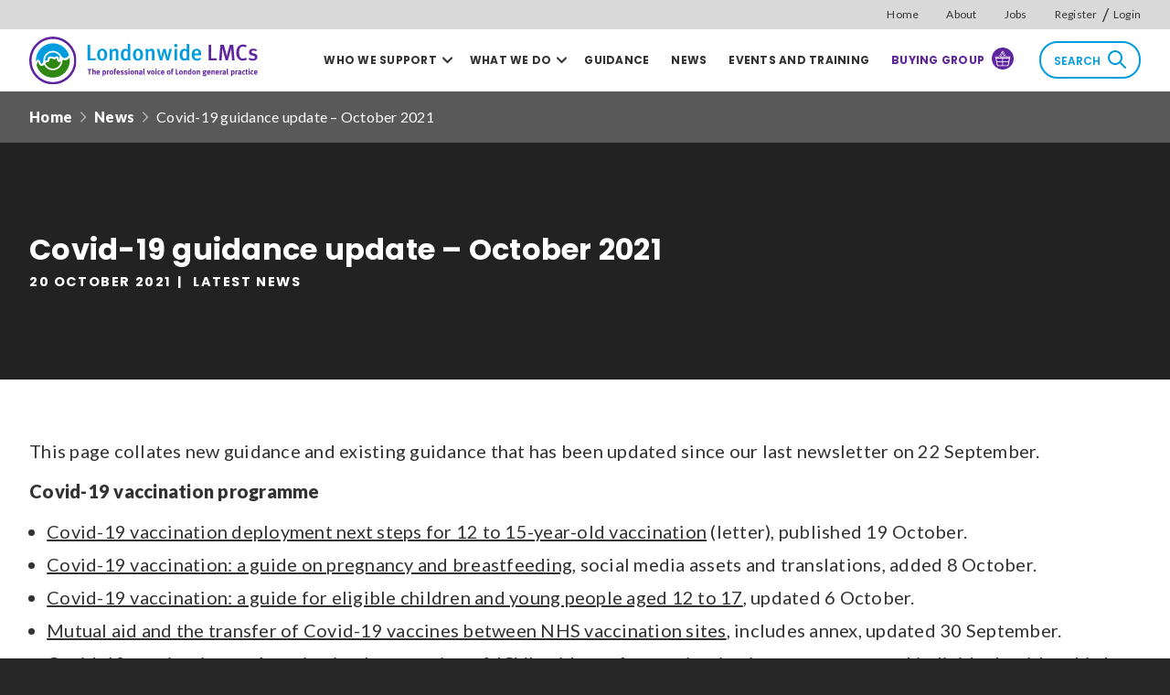

--- FILE ---
content_type: text/html; charset=UTF-8
request_url: https://www.lmc.org.uk/news/covid-19-guidance-update-october-2021/
body_size: 16309
content:
<!doctype html><!--[if IE]><html lang="en" class="no-js ie"><![endif]--><!--[if !IE]><!--><html lang="en" class="no-js"><!--<![endif]--><head><!-- Google Tag Manager --><script>(function(w,d,s,l,i){w[l]=w[l]||[];w[l].push({'gtm.start':
        new Date().getTime(),event:'gtm.js'});var f=d.getElementsByTagName(s)[0],
        j=d.createElement(s),dl=l!='dataLayer'?'&l='+l:'';j.async=true;j.src=
        'https://www.googletagmanager.com/gtm.js?id='+i+dl;f.parentNode.insertBefore(j,f);
        })(window,document,'script','dataLayer','GTM-M7S6RV2');</script><!-- End Google Tag Manager --><meta charset="utf-8"><meta http-equiv="x-ua-compatible" content="ie=edge"><meta name="viewport" content="width=device-width, initial-scale=1, shrink-to-fit=no"><meta name="HandheldFriendly" content="True"><link rel="preload" as="font" crossorigin="crossorigin" type="font/woff2" href="https://www.lmc.org.uk/wp-content/themes/llmc/assets/webfonts/opensans-regular.woff2" /><title>Londonwide LMCs</title><meta name="description" content="The professional voice of London general practice"><meta name="url" content="https://www.lmc.org.uk/news/covid-19-guidance-update-october-2021/"><link href="https://www.lmc.org.uk/news/covid-19-guidance-update-october-2021/" rel="canonical"><meta name="apple-mobile-web-app-capable" content="yes"><meta name="apple-mobile-web-app-status-bar-style" content="black-translucent"><meta name="apple-mobile-web-app-title" content="Londonwide LMCs"><link rel="apple-touch-icon" sizes="180x180" href="https://www.lmc.org.uk/wp-content/themes/llmc/assets/images/apple-touch-icon.png"><meta name="mobile-web-app-capable" content="yes"><meta name="theme-color" content="#222222"><link rel="manifest" href="https://www.lmc.org.uk/wp-content/themes/llmc/assets/images/manifest.json"><link rel="icon" type="image/png" href="https://www.lmc.org.uk/wp-content/themes/llmc/assets/images/favicon-32x32.png" sizes="32x32"><link rel="icon" type="image/png" href="https://www.lmc.org.uk/wp-content/themes/llmc/assets/images/favicon-16x16.png" sizes="16x16"><link rel="mask-icon" href="https://www.lmc.org.uk/wp-content/themes/llmc/assets/images/safari-pinned-tab.svg" color="#222222"><link rel="shortcut icon" href="https://www.lmc.org.uk/wp-content/themes/llmc/assets/images/favicon.ico"><meta name="msapplication-config" content="https://www.lmc.org.uk/wp-content/themes/llmc/assets/images/browserconfig.xml"><link href="https://fonts.googleapis.com/css2?family=Lato:ital,wght@0,400;0,900;1,400;1,900&family=Poppins:ital,wght@0,600;0,700;0,800;1,600;1,700;1,800&display=swap" rel="stylesheet"><link href="https://www.lmc.org.uk/wp-content/themes/llmc/assets/css/style.css" rel="stylesheet" media="screen"><link href="https://www.lmc.org.uk/wp-content/themes/llmc/assets/css/print.css" rel="stylesheet" media="print"><!-- The SEO Framework by Sybre Waaijer --><meta name="robots" content="max-snippet:-1,max-image-preview:standard,max-video-preview:-1" /><link rel="canonical" href="https://www.lmc.org.uk/news/covid-19-guidance-update-october-2021/" /><meta name="description" content="This page collates new guidance and existing guidance that has been updated since our last newsletter on 22 September. Covid-19 vaccination programme Covid-19…" /><meta property="og:type" content="article" /><meta property="og:locale" content="en_US" /><meta property="og:site_name" content="Londonwide LMCs" /><meta property="og:title" content="Covid-19 guidance update – October 2021" /><meta property="og:description" content="This page collates new guidance and existing guidance that has been updated since our last newsletter on 22 September. Covid-19 vaccination programme Covid-19 response PCN DES…" /><meta property="og:url" content="https://www.lmc.org.uk/news/covid-19-guidance-update-october-2021/" /><meta property="og:image" content="https://www.lmc.org.uk/wp-content/uploads/2020/11/avatar-holder.png" /><meta property="og:image:width" content="534" /><meta property="og:image:height" content="534" /><meta property="article:published_time" content="2021-10-20T14:08:36+00:00" /><meta property="article:modified_time" content="2021-10-25T14:10:55+00:00" /><meta name="twitter:card" content="summary_large_image" /><meta name="twitter:title" content="Covid-19 guidance update – October 2021" /><meta name="twitter:description" content="This page collates new guidance and existing guidance that has been updated since our last newsletter on 22 September. Covid-19 vaccination programme Covid-19 response PCN DES…" /><meta name="twitter:image" content="https://www.lmc.org.uk/wp-content/uploads/2020/11/avatar-holder.png" /><script type="application/ld+json">{"@context":"https://schema.org","@graph":[{"@type":"WebSite","@id":"https://www.lmc.org.uk/#/schema/WebSite","url":"https://www.lmc.org.uk/","name":"Londonwide LMCs","description":"The professional voice of London general practice","inLanguage":"en-US","potentialAction":{"@type":"SearchAction","target":{"@type":"EntryPoint","urlTemplate":"https://www.lmc.org.uk/search/{search_term_string}/"},"query-input":"required name=search_term_string"},"publisher":{"@type":"Organization","@id":"https://www.lmc.org.uk/#/schema/Organization","name":"Londonwide LMCs","url":"https://www.lmc.org.uk/"}},{"@type":"WebPage","@id":"https://www.lmc.org.uk/news/covid-19-guidance-update-october-2021/","url":"https://www.lmc.org.uk/news/covid-19-guidance-update-october-2021/","name":"Covid-19 guidance update – October 2021 | Londonwide LMCs","description":"This page collates new guidance and existing guidance that has been updated since our last newsletter on 22 September. Covid-19 vaccination programme Covid-19…","inLanguage":"en-US","isPartOf":{"@id":"https://www.lmc.org.uk/#/schema/WebSite"},"breadcrumb":{"@type":"BreadcrumbList","@id":"https://www.lmc.org.uk/#/schema/BreadcrumbList","itemListElement":[{"@type":"ListItem","position":1,"item":"https://www.lmc.org.uk/","name":"Londonwide LMCs"},{"@type":"ListItem","position":2,"name":"Covid-19 guidance update – October 2021"}]},"potentialAction":{"@type":"ReadAction","target":"https://www.lmc.org.uk/news/covid-19-guidance-update-october-2021/"},"datePublished":"2021-10-20T14:08:36+00:00","dateModified":"2021-10-25T14:10:55+00:00"}]}</script><!-- / The SEO Framework by Sybre Waaijer | 4.93ms meta | 0.35ms boot --><link rel="alternate" title="oEmbed (JSON)" type="application/json+oembed" href="https://www.lmc.org.uk/wp-json/oembed/1.0/embed?url=https%3A%2F%2Fwww.lmc.org.uk%2Fnews%2Fcovid-19-guidance-update-october-2021%2F" /><link rel="alternate" title="oEmbed (XML)" type="text/xml+oembed" href="https://www.lmc.org.uk/wp-json/oembed/1.0/embed?url=https%3A%2F%2Fwww.lmc.org.uk%2Fnews%2Fcovid-19-guidance-update-october-2021%2F&#038;format=xml" /><style id='wp-img-auto-sizes-contain-inline-css' type='text/css'>
img:is([sizes=auto i],[sizes^="auto," i]){contain-intrinsic-size:3000px 1500px}
/*# sourceURL=wp-img-auto-sizes-contain-inline-css */
</style><style id='wp-emoji-styles-inline-css' type='text/css'>

	img.wp-smiley, img.emoji {
		display: inline !important;
		border: none !important;
		box-shadow: none !important;
		height: 1em !important;
		width: 1em !important;
		margin: 0 0.07em !important;
		vertical-align: -0.1em !important;
		background: none !important;
		padding: 0 !important;
	}
/*# sourceURL=wp-emoji-styles-inline-css */
</style><style id='wp-block-library-inline-css' type='text/css'>
:root{--wp-block-synced-color:#7a00df;--wp-block-synced-color--rgb:122,0,223;--wp-bound-block-color:var(--wp-block-synced-color);--wp-editor-canvas-background:#ddd;--wp-admin-theme-color:#007cba;--wp-admin-theme-color--rgb:0,124,186;--wp-admin-theme-color-darker-10:#006ba1;--wp-admin-theme-color-darker-10--rgb:0,107,160.5;--wp-admin-theme-color-darker-20:#005a87;--wp-admin-theme-color-darker-20--rgb:0,90,135;--wp-admin-border-width-focus:2px}@media (min-resolution:192dpi){:root{--wp-admin-border-width-focus:1.5px}}.wp-element-button{cursor:pointer}:root .has-very-light-gray-background-color{background-color:#eee}:root .has-very-dark-gray-background-color{background-color:#313131}:root .has-very-light-gray-color{color:#eee}:root .has-very-dark-gray-color{color:#313131}:root .has-vivid-green-cyan-to-vivid-cyan-blue-gradient-background{background:linear-gradient(135deg,#00d084,#0693e3)}:root .has-purple-crush-gradient-background{background:linear-gradient(135deg,#34e2e4,#4721fb 50%,#ab1dfe)}:root .has-hazy-dawn-gradient-background{background:linear-gradient(135deg,#faaca8,#dad0ec)}:root .has-subdued-olive-gradient-background{background:linear-gradient(135deg,#fafae1,#67a671)}:root .has-atomic-cream-gradient-background{background:linear-gradient(135deg,#fdd79a,#004a59)}:root .has-nightshade-gradient-background{background:linear-gradient(135deg,#330968,#31cdcf)}:root .has-midnight-gradient-background{background:linear-gradient(135deg,#020381,#2874fc)}:root{--wp--preset--font-size--normal:16px;--wp--preset--font-size--huge:42px}.has-regular-font-size{font-size:1em}.has-larger-font-size{font-size:2.625em}.has-normal-font-size{font-size:var(--wp--preset--font-size--normal)}.has-huge-font-size{font-size:var(--wp--preset--font-size--huge)}.has-text-align-center{text-align:center}.has-text-align-left{text-align:left}.has-text-align-right{text-align:right}.has-fit-text{white-space:nowrap!important}#end-resizable-editor-section{display:none}.aligncenter{clear:both}.items-justified-left{justify-content:flex-start}.items-justified-center{justify-content:center}.items-justified-right{justify-content:flex-end}.items-justified-space-between{justify-content:space-between}.screen-reader-text{border:0;clip-path:inset(50%);height:1px;margin:-1px;overflow:hidden;padding:0;position:absolute;width:1px;word-wrap:normal!important}.screen-reader-text:focus{background-color:#ddd;clip-path:none;color:#444;display:block;font-size:1em;height:auto;left:5px;line-height:normal;padding:15px 23px 14px;text-decoration:none;top:5px;width:auto;z-index:100000}html :where(.has-border-color){border-style:solid}html :where([style*=border-top-color]){border-top-style:solid}html :where([style*=border-right-color]){border-right-style:solid}html :where([style*=border-bottom-color]){border-bottom-style:solid}html :where([style*=border-left-color]){border-left-style:solid}html :where([style*=border-width]){border-style:solid}html :where([style*=border-top-width]){border-top-style:solid}html :where([style*=border-right-width]){border-right-style:solid}html :where([style*=border-bottom-width]){border-bottom-style:solid}html :where([style*=border-left-width]){border-left-style:solid}html :where(img[class*=wp-image-]){height:auto;max-width:100%}:where(figure){margin:0 0 1em}html :where(.is-position-sticky){--wp-admin--admin-bar--position-offset:var(--wp-admin--admin-bar--height,0px)}@media screen and (max-width:600px){html :where(.is-position-sticky){--wp-admin--admin-bar--position-offset:0px}}

/*# sourceURL=wp-block-library-inline-css */
</style><style id='global-styles-inline-css' type='text/css'>
:root{--wp--preset--aspect-ratio--square: 1;--wp--preset--aspect-ratio--4-3: 4/3;--wp--preset--aspect-ratio--3-4: 3/4;--wp--preset--aspect-ratio--3-2: 3/2;--wp--preset--aspect-ratio--2-3: 2/3;--wp--preset--aspect-ratio--16-9: 16/9;--wp--preset--aspect-ratio--9-16: 9/16;--wp--preset--color--black: #000000;--wp--preset--color--cyan-bluish-gray: #abb8c3;--wp--preset--color--white: #ffffff;--wp--preset--color--pale-pink: #f78da7;--wp--preset--color--vivid-red: #cf2e2e;--wp--preset--color--luminous-vivid-orange: #ff6900;--wp--preset--color--luminous-vivid-amber: #fcb900;--wp--preset--color--light-green-cyan: #7bdcb5;--wp--preset--color--vivid-green-cyan: #00d084;--wp--preset--color--pale-cyan-blue: #8ed1fc;--wp--preset--color--vivid-cyan-blue: #0693e3;--wp--preset--color--vivid-purple: #9b51e0;--wp--preset--gradient--vivid-cyan-blue-to-vivid-purple: linear-gradient(135deg,rgb(6,147,227) 0%,rgb(155,81,224) 100%);--wp--preset--gradient--light-green-cyan-to-vivid-green-cyan: linear-gradient(135deg,rgb(122,220,180) 0%,rgb(0,208,130) 100%);--wp--preset--gradient--luminous-vivid-amber-to-luminous-vivid-orange: linear-gradient(135deg,rgb(252,185,0) 0%,rgb(255,105,0) 100%);--wp--preset--gradient--luminous-vivid-orange-to-vivid-red: linear-gradient(135deg,rgb(255,105,0) 0%,rgb(207,46,46) 100%);--wp--preset--gradient--very-light-gray-to-cyan-bluish-gray: linear-gradient(135deg,rgb(238,238,238) 0%,rgb(169,184,195) 100%);--wp--preset--gradient--cool-to-warm-spectrum: linear-gradient(135deg,rgb(74,234,220) 0%,rgb(151,120,209) 20%,rgb(207,42,186) 40%,rgb(238,44,130) 60%,rgb(251,105,98) 80%,rgb(254,248,76) 100%);--wp--preset--gradient--blush-light-purple: linear-gradient(135deg,rgb(255,206,236) 0%,rgb(152,150,240) 100%);--wp--preset--gradient--blush-bordeaux: linear-gradient(135deg,rgb(254,205,165) 0%,rgb(254,45,45) 50%,rgb(107,0,62) 100%);--wp--preset--gradient--luminous-dusk: linear-gradient(135deg,rgb(255,203,112) 0%,rgb(199,81,192) 50%,rgb(65,88,208) 100%);--wp--preset--gradient--pale-ocean: linear-gradient(135deg,rgb(255,245,203) 0%,rgb(182,227,212) 50%,rgb(51,167,181) 100%);--wp--preset--gradient--electric-grass: linear-gradient(135deg,rgb(202,248,128) 0%,rgb(113,206,126) 100%);--wp--preset--gradient--midnight: linear-gradient(135deg,rgb(2,3,129) 0%,rgb(40,116,252) 100%);--wp--preset--font-size--small: 13px;--wp--preset--font-size--medium: 20px;--wp--preset--font-size--large: 36px;--wp--preset--font-size--x-large: 42px;--wp--preset--spacing--20: 0.44rem;--wp--preset--spacing--30: 0.67rem;--wp--preset--spacing--40: 1rem;--wp--preset--spacing--50: 1.5rem;--wp--preset--spacing--60: 2.25rem;--wp--preset--spacing--70: 3.38rem;--wp--preset--spacing--80: 5.06rem;--wp--preset--shadow--natural: 6px 6px 9px rgba(0, 0, 0, 0.2);--wp--preset--shadow--deep: 12px 12px 50px rgba(0, 0, 0, 0.4);--wp--preset--shadow--sharp: 6px 6px 0px rgba(0, 0, 0, 0.2);--wp--preset--shadow--outlined: 6px 6px 0px -3px rgb(255, 255, 255), 6px 6px rgb(0, 0, 0);--wp--preset--shadow--crisp: 6px 6px 0px rgb(0, 0, 0);}:where(.is-layout-flex){gap: 0.5em;}:where(.is-layout-grid){gap: 0.5em;}body .is-layout-flex{display: flex;}.is-layout-flex{flex-wrap: wrap;align-items: center;}.is-layout-flex > :is(*, div){margin: 0;}body .is-layout-grid{display: grid;}.is-layout-grid > :is(*, div){margin: 0;}:where(.wp-block-columns.is-layout-flex){gap: 2em;}:where(.wp-block-columns.is-layout-grid){gap: 2em;}:where(.wp-block-post-template.is-layout-flex){gap: 1.25em;}:where(.wp-block-post-template.is-layout-grid){gap: 1.25em;}.has-black-color{color: var(--wp--preset--color--black) !important;}.has-cyan-bluish-gray-color{color: var(--wp--preset--color--cyan-bluish-gray) !important;}.has-white-color{color: var(--wp--preset--color--white) !important;}.has-pale-pink-color{color: var(--wp--preset--color--pale-pink) !important;}.has-vivid-red-color{color: var(--wp--preset--color--vivid-red) !important;}.has-luminous-vivid-orange-color{color: var(--wp--preset--color--luminous-vivid-orange) !important;}.has-luminous-vivid-amber-color{color: var(--wp--preset--color--luminous-vivid-amber) !important;}.has-light-green-cyan-color{color: var(--wp--preset--color--light-green-cyan) !important;}.has-vivid-green-cyan-color{color: var(--wp--preset--color--vivid-green-cyan) !important;}.has-pale-cyan-blue-color{color: var(--wp--preset--color--pale-cyan-blue) !important;}.has-vivid-cyan-blue-color{color: var(--wp--preset--color--vivid-cyan-blue) !important;}.has-vivid-purple-color{color: var(--wp--preset--color--vivid-purple) !important;}.has-black-background-color{background-color: var(--wp--preset--color--black) !important;}.has-cyan-bluish-gray-background-color{background-color: var(--wp--preset--color--cyan-bluish-gray) !important;}.has-white-background-color{background-color: var(--wp--preset--color--white) !important;}.has-pale-pink-background-color{background-color: var(--wp--preset--color--pale-pink) !important;}.has-vivid-red-background-color{background-color: var(--wp--preset--color--vivid-red) !important;}.has-luminous-vivid-orange-background-color{background-color: var(--wp--preset--color--luminous-vivid-orange) !important;}.has-luminous-vivid-amber-background-color{background-color: var(--wp--preset--color--luminous-vivid-amber) !important;}.has-light-green-cyan-background-color{background-color: var(--wp--preset--color--light-green-cyan) !important;}.has-vivid-green-cyan-background-color{background-color: var(--wp--preset--color--vivid-green-cyan) !important;}.has-pale-cyan-blue-background-color{background-color: var(--wp--preset--color--pale-cyan-blue) !important;}.has-vivid-cyan-blue-background-color{background-color: var(--wp--preset--color--vivid-cyan-blue) !important;}.has-vivid-purple-background-color{background-color: var(--wp--preset--color--vivid-purple) !important;}.has-black-border-color{border-color: var(--wp--preset--color--black) !important;}.has-cyan-bluish-gray-border-color{border-color: var(--wp--preset--color--cyan-bluish-gray) !important;}.has-white-border-color{border-color: var(--wp--preset--color--white) !important;}.has-pale-pink-border-color{border-color: var(--wp--preset--color--pale-pink) !important;}.has-vivid-red-border-color{border-color: var(--wp--preset--color--vivid-red) !important;}.has-luminous-vivid-orange-border-color{border-color: var(--wp--preset--color--luminous-vivid-orange) !important;}.has-luminous-vivid-amber-border-color{border-color: var(--wp--preset--color--luminous-vivid-amber) !important;}.has-light-green-cyan-border-color{border-color: var(--wp--preset--color--light-green-cyan) !important;}.has-vivid-green-cyan-border-color{border-color: var(--wp--preset--color--vivid-green-cyan) !important;}.has-pale-cyan-blue-border-color{border-color: var(--wp--preset--color--pale-cyan-blue) !important;}.has-vivid-cyan-blue-border-color{border-color: var(--wp--preset--color--vivid-cyan-blue) !important;}.has-vivid-purple-border-color{border-color: var(--wp--preset--color--vivid-purple) !important;}.has-vivid-cyan-blue-to-vivid-purple-gradient-background{background: var(--wp--preset--gradient--vivid-cyan-blue-to-vivid-purple) !important;}.has-light-green-cyan-to-vivid-green-cyan-gradient-background{background: var(--wp--preset--gradient--light-green-cyan-to-vivid-green-cyan) !important;}.has-luminous-vivid-amber-to-luminous-vivid-orange-gradient-background{background: var(--wp--preset--gradient--luminous-vivid-amber-to-luminous-vivid-orange) !important;}.has-luminous-vivid-orange-to-vivid-red-gradient-background{background: var(--wp--preset--gradient--luminous-vivid-orange-to-vivid-red) !important;}.has-very-light-gray-to-cyan-bluish-gray-gradient-background{background: var(--wp--preset--gradient--very-light-gray-to-cyan-bluish-gray) !important;}.has-cool-to-warm-spectrum-gradient-background{background: var(--wp--preset--gradient--cool-to-warm-spectrum) !important;}.has-blush-light-purple-gradient-background{background: var(--wp--preset--gradient--blush-light-purple) !important;}.has-blush-bordeaux-gradient-background{background: var(--wp--preset--gradient--blush-bordeaux) !important;}.has-luminous-dusk-gradient-background{background: var(--wp--preset--gradient--luminous-dusk) !important;}.has-pale-ocean-gradient-background{background: var(--wp--preset--gradient--pale-ocean) !important;}.has-electric-grass-gradient-background{background: var(--wp--preset--gradient--electric-grass) !important;}.has-midnight-gradient-background{background: var(--wp--preset--gradient--midnight) !important;}.has-small-font-size{font-size: var(--wp--preset--font-size--small) !important;}.has-medium-font-size{font-size: var(--wp--preset--font-size--medium) !important;}.has-large-font-size{font-size: var(--wp--preset--font-size--large) !important;}.has-x-large-font-size{font-size: var(--wp--preset--font-size--x-large) !important;}
/*# sourceURL=global-styles-inline-css */
</style>
<style id='classic-theme-styles-inline-css' type='text/css'>
/*! This file is auto-generated */
.wp-block-button__link{color:#fff;background-color:#32373c;border-radius:9999px;box-shadow:none;text-decoration:none;padding:calc(.667em + 2px) calc(1.333em + 2px);font-size:1.125em}.wp-block-file__button{background:#32373c;color:#fff;text-decoration:none}
/*# sourceURL=/wp-includes/css/classic-themes.min.css */
</style><link rel='stylesheet' id='page-list-style-css' href='https://www.lmc.org.uk/wp-content/plugins/page-list/css/page-list.css?ver=5.9' type='text/css' media='all' /><link rel='stylesheet' id='hf_styles-css' href='https://www.lmc.org.uk/wp-content/themes/llmc/assets/css/hotfoot.css?ver=1764951984' type='text/css' media='all' /><script type="text/javascript" src="https://www.lmc.org.uk/wp-includes/js/jquery/jquery.min.js?ver=3.7.1" id="jquery-core-js"></script><script type="text/javascript" src="https://www.lmc.org.uk/wp-includes/js/jquery/jquery-migrate.min.js?ver=3.4.1" id="jquery-migrate-js"></script><link rel="EditURI" type="application/rsd+xml" title="RSD" href="https://www.lmc.org.uk/xmlrpc.php?rsd" /><!-- Matomo --><script>
            var _paq = window._paq = window._paq || [];
            /* tracker methods like "setCustomDimension" should be called before "trackPageView" */
            _paq.push(['trackPageView']);
            _paq.push(['enableLinkTracking']);
            (function() {
                var u="https://lmc.matomo.cloud/";
                _paq.push(['setTrackerUrl', u+'matomo.php']);
                _paq.push(['setSiteId', '1']);
                var d=document, g=d.createElement('script'), s=d.getElementsByTagName('script')[0];
                g.async=true; g.src='//cdn.matomo.cloud/lmc.matomo.cloud/matomo.js'; s.parentNode.insertBefore(g,s);
            })();
        </script><!-- End Matomo Code --><!-- Hotjar Tracking Code for https://www.lmc.org.uk --><script>
            (function(h,o,t,j,a,r){ h.hj=h.hj||function(){(h.hj.q=h.hj.q||[]).push(arguments)};
            h._hjSettings={hjid:3131212,hjsv:6}; a=o.getElementsByTagName('head')[0]; r=o.createElement('script');r.async=1;
            r.src=t+h._hjSettings.hjid+j+h._hjSettings.hjsv; a.appendChild(r); })(window,document,'https://static.hotjar.com/c/hotjar-','.js?sv=');
        </script></head><body class="single-post"><!-- Google Tag Manager (noscript) --><noscript><iframe src="https://www.googletagmanager.com/ns.html?id=GTM-M7S6RV2"
    height="0" width="0" style="display:none;visibility:hidden"></iframe></noscript><!-- End Google Tag Manager (noscript) --><a class="skip-link button" href="#main" tabindex="0">Skip to content</a><header class="hf-header header"><div class="search-cover"><span class="search-close"></span><div class="container"><div class="hf-search-container"><p class="hf-search-title main-header-title">Search</p><div class="hf-search-header"><form class="hf-search-form"><div class="hf-search-form-header"><div class="hf-search-form-group"><label for="search" class="visually-hidden">Search our site</label><input type="search" id="search" name="s" placeholder="Enter keywords..." ></div><div class="hf-search-form-submit"><button type="submit" form="search" class="button hf-search-submit">Search</button></div><div class="hf-search-form-reset"><button type="button" form="search" class="button hf-search-reset">Reset</button></div></div><div class="hf-form-search-form-filters"><div class="hf-search-form-group"><label for="date_from">Date from</label><input type="date" id="date_from" name="date_from"></div><div class="hf-search-form-group"><label for="date_to">Date to</label><input type="date" id="date_to" name="date_to"></div><div class="hf-search-form-group"><label for="sort_by">Sort by</label><select id="sort_by" name="sort_by"><option value="relevance" selected="selected">Relevance</option><option value="created-newest">Created (newest)</option><option value="created-oldest">Created (oldest)</option><option value="updated-newest">Updated (newest)</option><option value="updated-oldest">Updated (oldest)</option></select></div></div></form></div><div class="hf-search-body"><button class="button hf-search-filter-form-toggle" type="button" aria-controls="hf-search-body-sidebar" aria-expanded="false">
            Filter
            <svg xmlns="http://www.w3.org/2000/svg" width="18" height="16.8" viewBox="0 0 18 16.8" aria-hidden="true"><path d="M1,3.5h.71c.39.88,1.27,1.5,2.29,1.5s1.9-.62,2.29-1.5h10.71c.55,0,1-.45,1-1s-.45-1-1-1H6.29c-.39-.88-1.27-1.5-2.29-1.5s-1.9.62-2.29,1.5h-.71c-.55,0-1,.45-1,1s.45,1,1,1Z" fill="currentColor" /><path d="M17,7.4h-.71c-.39-.88-1.27-1.5-2.29-1.5s-1.9.62-2.29,1.5H1c-.55,0-1,.45-1,1s.45,1,1,1h10.71c.39.88,1.27,1.5,2.29,1.5s1.9-.62,2.29-1.5h.71c.55,0,1-.45,1-1s-.45-1-1-1Z" fill="currentColor" /><path d="M17,13.3h-5.71c-.39-.88-1.27-1.5-2.29-1.5s-1.9.62-2.29,1.5H1c-.55,0-1,.45-1,1s.45,1,1,1h5.71c.39.88,1.27,1.5,2.29,1.5s1.9-.62,2.29-1.5h5.71c.55,0,1-.45,1-1s-.45-1-1-1Z" fill="currentColor" /></svg></button><aside id="hf-search-body-sidebar" class="hf-search-body-sidebar"><form class="hf-search-filter-form"><div class="hf-search-body-sidebar-header"><p class="hf-search-body-sidebar-header-title"><strong>Filter by</strong></p><button type="button" class="hf-search-clear-filters">clear filters</button></div><div class="hf-search-body-sidebar-section"><p class="hf-search-body-sidebar-section-title">Content type</p><ul class="hf-search-nested-checkboxes"><li class="hf-search-nested-checkbox"><div class="hf-search-form-group"><label class="hf-search-checkbox"><input type="checkbox" name="content_type[]" value="page" class="hf-search-parent-filter"><span>Pages<span class="hf-filter-count">(67)</span></span></label></div></li><li class="hf-search-nested-checkbox"><div class="hf-search-form-group"><label class="hf-search-checkbox"><input type="checkbox" name="content_type[]" value="resources" class="hf-search-parent-filter"><span>Guidance and Resources<span class="hf-filter-count">(130)</span></span></label></div><ul><li><label class="hf-search-checkbox"><input type="checkbox" name="resource_type[]" value="7" class="hf-search-child-filter"><span>GP contracts<span class="hf-filter-count">(23)</span></span></label></li><li><label class="hf-search-checkbox"><input type="checkbox" name="resource_type[]" value="69" class="hf-search-child-filter"><span>Information governance<span class="hf-filter-count">(13)</span></span></label></li><li><label class="hf-search-checkbox"><input type="checkbox" name="resource_type[]" value="49" class="hf-search-child-filter"><span>Patient engagement<span class="hf-filter-count">(18)</span></span></label></li><li><label class="hf-search-checkbox"><input type="checkbox" name="resource_type[]" value="10" class="hf-search-child-filter"><span>Regulation<span class="hf-filter-count">(16)</span></span></label></li><li><label class="hf-search-checkbox"><input type="checkbox" name="resource_type[]" value="67" class="hf-search-child-filter"><span>Safety<span class="hf-filter-count">(17)</span></span></label></li><li><label class="hf-search-checkbox"><input type="checkbox" name="resource_type[]" value="68" class="hf-search-child-filter"><span>Template letters<span class="hf-filter-count">(17)</span></span></label></li><li><label class="hf-search-checkbox"><input type="checkbox" name="resource_type[]" value="70" class="hf-search-child-filter"><span>Vaccs, imms and screening<span class="hf-filter-count">(10)</span></span></label></li><li><label class="hf-search-checkbox"><input type="checkbox" name="resource_type[]" value="64" class="hf-search-child-filter"><span>Videos and animations<span class="hf-filter-count">(15)</span></span></label></li></ul></li><li class="hf-search-nested-checkbox"><div class="hf-search-form-group"><label class="hf-search-checkbox"><input type="checkbox" name="content_type[]" value="news" class="hf-search-parent-filter"><span>News<span class="hf-filter-count" aria-live="assertive">(1513)</span></span></label></div><ul><li><label class="hf-search-checkbox"><input type="checkbox" name="news_type[]" value="53" class="hf-search-child-filter"><span>Buying Group newsletters<span class="hf-filter-count">(19)</span></span></label></li><li><label class="hf-search-checkbox"><input type="checkbox" name="news_type[]" value="2" class="hf-search-child-filter"><span>CEO's message<span class="hf-filter-count">(121)</span></span></label></li><li><label class="hf-search-checkbox"><input type="checkbox" name="news_type[]" value="50" class="hf-search-child-filter"><span>Guest blog<span class="hf-filter-count">(30)</span></span></label></li><li><label class="hf-search-checkbox"><input type="checkbox" name="news_type[]" value="44" class="hf-search-child-filter"><span>Latest news<span class="hf-filter-count">(854)</span></span></label></li><li><label class="hf-search-checkbox"><input type="checkbox" name="news_type[]" value="52" class="hf-search-child-filter"><span>Local LMC newsletters<span class="hf-filter-count">(289)</span></span></label></li><li><label class="hf-search-checkbox"><input type="checkbox" name="news_type[]" value="46" class="hf-search-child-filter"><span>Londonwide LMCs newsletters<span class="hf-filter-count">(108)</span></span></label></li><li><label class="hf-search-checkbox"><input type="checkbox" name="news_type[]" value="71" class="hf-search-child-filter"><span>Media comment<span class="hf-filter-count">(23)</span></span></label></li><li><label class="hf-search-checkbox"><input type="checkbox" name="news_type[]" value="73" class="hf-search-child-filter"><span>Spotlight<span class="hf-filter-count">(14)</span></span></label></li></ul></li><li class="hf-search-nested-checkbox"><div class="hf-search-form-group"><label class="hf-search-checkbox"><input type="checkbox" name="content_type[]" value="events" class="hf-search-parent-filter"><span>Events and training<span class="hf-filter-count">(3)</span></span></label></div><ul><li><label class="hf-search-checkbox"><input type="checkbox" name="event_type[]" value="12" class="hf-search-child-filter"><span>Blended learning programme<span class="hf-filter-count">(2)</span></span></label></li><li><label class="hf-search-checkbox"><input type="checkbox" name="event_type[]" value="47" class="hf-search-child-filter"><span>GP Professional Support Network event<span class="hf-filter-count">(1)</span></span></label></li></ul></li><li class="hf-search-nested-checkbox"><div class="hf-search-form-group"><label class="hf-search-checkbox"><input type="checkbox" name="content_type[]" value="vacancies" class="hf-search-parent-filter"><span>Jobs<span class="hf-filter-count">(9)</span></span></label></div><ul><li><label class="hf-search-checkbox"><input type="checkbox" name="lmc_area[]" value="23" class="hf-search-child-filter"><span>North Central London<span class="hf-filter-count">(2)</span></span></label></li><li><label class="hf-search-checkbox"><input type="checkbox" name="lmc_area[]" value="22" class="hf-search-child-filter"><span>North West London<span class="hf-filter-count">(2)</span></span></label></li><li><label class="hf-search-checkbox"><input type="checkbox" name="lmc_area[]" value="21" class="hf-search-child-filter"><span>South East London<span class="hf-filter-count">(4)</span></span></label></li><li><label class="hf-search-checkbox"><input type="checkbox" name="lmc_area[]" value="26" class="hf-search-child-filter"><span>South West London<span class="hf-filter-count">(1)</span></span></label></li></ul></li></ul></div></form></aside><div class="hf-search-body-results"><div class="hf-search-body-results-header"><p class="hf-search-body-count">&nbsp;</p></div><div class="hf-spinner"><svg xmlns="http://www.w3.org/2000/svg" width="42" height="42" viewBox="0 0 42 42" aria-hidden="true"><circle cx="21" cy="21" r="20" fill="none" stroke="#000000" stroke-miterlimit="10" stroke-width="2"/></svg></div><div class="hf-search-results"></div></div></div><div class="hf-pagination"></div></div></div></div><div class="hf-header-top"><div class="container hf-container-wide"><nav class="hf-nav-top"><ul class="hf-menu-top"><li class="subnav-item"><a href="/" class="nav-item-link ">Home</a></li><li class="subnav-item"><a href="https://www.lmc.org.uk/about/" class="nav-item-link ">About</a></li><li class="subnav-item has-dropdown"><a href="https://www.lmc.org.uk/jobs/vacancies/" class="nav-item-link ">Jobs</a><ul><li class="dropdown-item"><a href="https://www.lmc.org.uk/jobs/vacancies/" class="nav-item-link ">Vacancies</a></li><li class="dropdown-item"><a href="https://www.lmc.org.uk/jobs/post-a-vacancy/" class="nav-item-link ">Post a vacancy</a></li><li class="dropdown-item"><a href="https://www.lmc.org.uk/jobs/available-for-work/" class="nav-item-link ">Available for work</a></li><li class="dropdown-item"><a href="https://www.lmc.org.uk/jobs/post-your-availability/" class="nav-item-link ">Post your availability</a></li></ul></li><li class="subnav-item hf-register-login"><a href="https://my.lmc.org.uk/join#MEMBER.JOIN.DETAILS" class="nav-item-link">Register</a> / <a href="https://my.lmc.org.uk/login" class="nav-item-link">Login</a></li></ul></nav></div></div><div class="hf-header-main"><div class="container hf-container-wide"><div class="hf-header-main-container"><div class="hf-logo"><a href="/" id="logo" class="header-logo"><img srcset="https://www.lmc.org.uk/wp-content/themes/llmc/assets/images/logo.svg" src="https://www.lmc.org.uk/wp-content/themes/llmc/assets/images/logo.svg"alt="Londonwide LMCs" class="header-logo-image" /><span class="visually-hidden">Londonwide LMCs</span></a></div><nav class="hf-nav-main"><ul class="hf-menu-main"><li class="nav-item hf-has-mega"><a href="https://www.lmc.org.uk/who-we-support/" class="nav-item-link">Who we support</a><div class="hf-mega-button"><button type="button" aria-controls="MegaMenu9" aria-expanded="false" aria-haspopup="true"><span class="visually-hidden">Open our Who we support mega menu</span><svg xmlns="http://www.w3.org/2000/svg" width="12.14" height="7.59" viewBox="0 0 12.14 7.59" aria-hidden="true"><path d="M6.07,7.59L.31,1.83C-.1,1.41-.1.73.31.31.73-.1,1.41-.1,1.83.31l4.24,4.24L10.31.31c.42-.42,1.1-.42,1.52,0,.42.42.42,1.1,0,1.52l-5.76,5.76Z" fill="currentColor"/></svg></button></div><span class="hf-has-mega-spacing"></span><div id="MegaMenu9" class="hf-megamenu "><div class="container hf-container-wide"><div class="hf-megamenu-cols"><div class="hf-megamenu-col hf-megamenu-col-left"><article class="hf-megamenu-post"><p class="hf-megamenu-post-title"><a href="https://www.lmc.org.uk/what-we-do/buying-group/">Buying Group</a></p><p class="hf-megamenu-post-excerpt">Even more ways to save, earn and sustain with our updated and expanded offer of products and services for practices.</p><div class="hf-megamenu-post-image"><a href="https://www.lmc.org.uk/what-we-do/buying-group/"><img src="https://www.lmc.org.uk/wp-content/uploads/2025/10/BG-social-media-pic-615x354.png" width="365" height="210" alt="Buying Group" /></a></div><div class="hf-megamenu-post-btn"><a href="https://www.lmc.org.uk/what-we-do/buying-group/" class="hf-btn-plain"><span>Find out more</span><svg xmlns="http://www.w3.org/2000/svg" width="14.85" height="8.66" viewBox="0 0 14.85 8.66" aria-hidden="true"><polygon points="14.85 4.33 10.35 0 10.35 3.87 0 3.87 0 4.87 10.35 4.87 10.35 8.66 14.85 4.33" fill="currentColor"/></svg></a></div></article></div><div class="hf-megamenu-col hf-megamenu-col-right"><ul class="hf-megamenu-menu hf-megamenu-menu-root"><li class="hf-has-sub"><a href="https://www.lmc.org.uk/who-we-support/gps/">GPs</a><div class="hf-sub-button"><button type="button" aria-controls="SubMenu307" aria-expanded="false" aria-haspopup="true"><span class="visually-hidden">Open our GPs sub menu</span><svg xmlns="http://www.w3.org/2000/svg" width="14.85" height="8.66" viewBox="0 0 14.85 8.66" aria-hidden="true"><polygon points="14.85 4.33 10.35 0 10.35 3.87 0 3.87 0 4.87 10.35 4.87 10.35 8.66 14.85 4.33" fill="currentColor"/></svg></button></div><ul id="SubMenu307" class="hf-megamenu-menu"><li><a href="https://www.lmc.org.uk/who-we-support/gps/gp-partners/">GP partners</a></li><li class="hf-has-sub"><a href="https://www.lmc.org.uk/who-we-support/gps/sessional-gps-updated/">Sessional GPs</a><div class="hf-sub-button"><button type="button" aria-controls="SubSubMenu13561" aria-expanded="false" aria-haspopup="true"><span class="visually-hidden">Open our Sessional GPs sub menu</span><svg xmlns="http://www.w3.org/2000/svg" width="14.85" height="8.66" viewBox="0 0 14.85 8.66" aria-hidden="true"><polygon points="14.85 4.33 10.35 0 10.35 3.87 0 3.87 0 4.87 10.35 4.87 10.35 8.66 14.85 4.33" fill="currentColor"/></svg></button></div><ul id="SubSubMenu13561" class="hf-megamenu-menu"><li><a href="https://www.lmc.org.uk/who-we-support/gps/sessional-gps-updated/salaried-gps/">Salaried GPs</a></li><li><a href="https://www.lmc.org.uk/who-we-support/gps/sessional-gps-updated/locum-gps/">Locum GPs</a></li></ul></li><li class="hf-has-sub"><a href="https://www.lmc.org.uk/who-we-support/gps/gp-trainees-and-gps-at-the-beginning-of-their-career/">GP trainees and GPs at the beginning of their career</a><div class="hf-sub-button"><button type="button" aria-controls="SubSubMenu2638" aria-expanded="false" aria-haspopup="true"><span class="visually-hidden">Open our GP trainees and GPs at the beginning of their career sub menu</span><svg xmlns="http://www.w3.org/2000/svg" width="14.85" height="8.66" viewBox="0 0 14.85 8.66" aria-hidden="true"><polygon points="14.85 4.33 10.35 0 10.35 3.87 0 3.87 0 4.87 10.35 4.87 10.35 8.66 14.85 4.33" fill="currentColor"/></svg></button></div><ul id="SubSubMenu2638" class="hf-megamenu-menu"><li><a href="https://www.lmc.org.uk/who-we-support/gps/gp-trainees-and-gps-at-the-beginning-of-their-career/gp-registrar-guide-to-lmcs-and-londonwide-lmcs/">GP registrar guide to LMCs and Londonwide LMCs</a></li></ul></li></ul></li><li><a href="https://www.lmc.org.uk/who-we-support/practice-managers/">Practice managers</a></li><li><a href="https://www.lmc.org.uk/who-we-support/nurses-healthcare-providers/">Nurses and healthcare providers</a></li><li><a href="https://www.lmc.org.uk/who-we-support/practice-teams/">Practice teams</a></li></ul></div></div></div></div></li><li class="nav-item hf-has-mega"><a href="https://www.lmc.org.uk/what-we-do/" class="nav-item-link">What we do</a><div class="hf-mega-button"><button type="button" aria-controls="MegaMenu11" aria-expanded="false" aria-haspopup="true"><span class="visually-hidden">Open our What we do mega menu</span><svg xmlns="http://www.w3.org/2000/svg" width="12.14" height="7.59" viewBox="0 0 12.14 7.59" aria-hidden="true"><path d="M6.07,7.59L.31,1.83C-.1,1.41-.1.73.31.31.73-.1,1.41-.1,1.83.31l4.24,4.24L10.31.31c.42-.42,1.1-.42,1.52,0,.42.42.42,1.1,0,1.52l-5.76,5.76Z" fill="currentColor"/></svg></button></div><span class="hf-has-mega-spacing"></span><div id="MegaMenu11" class="hf-megamenu "><div class="container hf-container-wide"><div class="hf-megamenu-cols"><div class="hf-megamenu-col hf-megamenu-col-left"><article class="hf-megamenu-post"><p class="hf-megamenu-post-title"><a href="https://www.lmc.org.uk/what-we-do/buying-group/">Buying Group</a></p><p class="hf-megamenu-post-excerpt">Even more ways to save, earn and sustain with our updated and expanded offer of products and services for practices.</p><div class="hf-megamenu-post-image"><a href="https://www.lmc.org.uk/what-we-do/buying-group/"><img src="https://www.lmc.org.uk/wp-content/uploads/2025/10/BG-social-media-pic-615x354.png" width="365" height="210" alt="Buying Group" /></a></div><div class="hf-megamenu-post-btn"><a href="https://www.lmc.org.uk/what-we-do/buying-group/" class="hf-btn-plain"><span>Find out more</span><svg xmlns="http://www.w3.org/2000/svg" width="14.85" height="8.66" viewBox="0 0 14.85 8.66" aria-hidden="true"><polygon points="14.85 4.33 10.35 0 10.35 3.87 0 3.87 0 4.87 10.35 4.87 10.35 8.66 14.85 4.33" fill="currentColor"/></svg></a></div></article></div><div class="hf-megamenu-col hf-megamenu-col-right"><ul class="hf-megamenu-menu hf-megamenu-menu-root"><li class="hf-has-sub"><a href="https://www.lmc.org.uk/what-we-do/buying-group/">Buying Group</a><div class="hf-sub-button"><button type="button" aria-controls="SubMenu14276" aria-expanded="false" aria-haspopup="true"><span class="visually-hidden">Open our Buying Group sub menu</span><svg xmlns="http://www.w3.org/2000/svg" width="14.85" height="8.66" viewBox="0 0 14.85 8.66" aria-hidden="true"><polygon points="14.85 4.33 10.35 0 10.35 3.87 0 3.87 0 4.87 10.35 4.87 10.35 8.66 14.85 4.33" fill="currentColor"/></svg></button></div><ul id="SubMenu14276" class="hf-megamenu-menu"><li><a href="https://www.lmc.org.uk/what-we-do/buying-group/hillcroft-surgery-supplies-ltd/">Hillcroft Surgery Supplies Ltd</a></li><li><a href="https://www.lmc.org.uk/what-we-do/buying-group/lmc-buying-group-partner-miab/">MIAB</a></li><li><a href="https://www.lmc.org.uk/what-we-do/buying-group/lmc-buying-group-partner-practice-index/">Practice Index</a></li><li><a href="https://www.lmc.org.uk/what-we-do/buying-group/tickets-for-good/">Tickets for Good</a></li><li class="hf-has-sub"><a href="https://www.lmc.org.uk/what-we-do/buying-group/digital-and-tech/">Digital and tech</a><div class="hf-sub-button"><button type="button" aria-controls="SubSubMenu14332" aria-expanded="false" aria-haspopup="true"><span class="visually-hidden">Open our Digital and tech sub menu</span><svg xmlns="http://www.w3.org/2000/svg" width="14.85" height="8.66" viewBox="0 0 14.85 8.66" aria-hidden="true"><polygon points="14.85 4.33 10.35 0 10.35 3.87 0 3.87 0 4.87 10.35 4.87 10.35 8.66 14.85 4.33" fill="currentColor"/></svg></button></div><ul id="SubSubMenu14332" class="hf-megamenu-menu"><li><a href="https://www.lmc.org.uk/what-we-do/buying-group/digital-and-tech/lmc-buying-group-partner-surgeryconnect/">SurgeryConnect</a></li><li><a href="https://www.lmc.org.uk/what-we-do/buying-group/digital-and-tech/restore-information-management/">Restore Information Management</a></li><li><a href="https://www.lmc.org.uk/what-we-do/buying-group/digital-and-tech/hippo-labs/">Hippo Labs</a></li></ul></li><li><a href="https://www.lmc.org.uk/what-we-do/buying-group/efficient-energies/">Efficient energies</a></li><li><a href="https://www.lmc.org.uk/what-we-do/buying-group/waste-recycling-and-shredding/">Waste, recycling and shredding</a></li><li><a href="https://www.lmc.org.uk/what-we-do/buying-group/funded-trials-and-research/">Funded trials and research</a></li></ul></li><li><a href="https://www.lmc.org.uk/what-we-do/our-values-and-vision/">Londonwide LMCs’ purpose</a></li><li><a href="https://www.lmc.org.uk/what-we-do/representation/">Representation</a></li><li class="hf-has-sub"><a href="https://www.lmc.org.uk/what-we-do/advice-and-support/">Advice and support</a><div class="hf-sub-button"><button type="button" aria-controls="SubMenu317" aria-expanded="false" aria-haspopup="true"><span class="visually-hidden">Open our Advice and support sub menu</span><svg xmlns="http://www.w3.org/2000/svg" width="14.85" height="8.66" viewBox="0 0 14.85 8.66" aria-hidden="true"><polygon points="14.85 4.33 10.35 0 10.35 3.87 0 3.87 0 4.87 10.35 4.87 10.35 8.66 14.85 4.33" fill="currentColor"/></svg></button></div><ul id="SubMenu317" class="hf-megamenu-menu"><li><a href="https://www.lmc.org.uk/what-we-do/advice-and-support/gp-support/">GP Support</a></li><li><a href="https://www.lmc.org.uk/what-we-do/advice-and-support/membership-and-election-resources/">Membership and election resources</a></li><li><a href="https://www.lmc.org.uk/what-we-do/advice-and-support/corporate-and-data-resources/">Corporate and data resources</a></li><li><a href="https://www.lmc.org.uk/what-we-do/advice-and-support/gp-professional-support-network/">GP Professional Support Network</a></li><li><a href="https://www.lmc.org.uk/what-we-do/advice-and-support/guidance-and-resources/">Guidance and resources</a></li></ul></li><li class="hf-has-sub"><a href="https://www.lmc.org.uk/what-we-do/workforce-training-and-development/">Workforce training and development</a><div class="hf-sub-button"><button type="button" aria-controls="SubMenu319" aria-expanded="false" aria-haspopup="true"><span class="visually-hidden">Open our Workforce training and development sub menu</span><svg xmlns="http://www.w3.org/2000/svg" width="14.85" height="8.66" viewBox="0 0 14.85 8.66" aria-hidden="true"><polygon points="14.85 4.33 10.35 0 10.35 3.87 0 3.87 0 4.87 10.35 4.87 10.35 8.66 14.85 4.33" fill="currentColor"/></svg></button></div><ul id="SubMenu319" class="hf-megamenu-menu"><li><a href="https://www.lmc.org.uk/what-we-do/workforce-training-and-development/lead-events/">LEAD events</a></li><li><a href="https://www.lmc.org.uk/what-we-do/workforce-training-and-development/general-practice-management-training-programme/">General Practice Management (GPM) Training Programme</a></li></ul></li><li><a href="https://www.lmc.org.uk/what-we-do/communications-and-representation/">Communications and representation</a></li><li><a href="https://www.lmc.org.uk/what-we-do/supporting-primary-care-networks-pcns/">Supporting primary care networks (PCNs)</a></li></ul></div></div></div></div></li><li class="nav-item"><a href="https://www.lmc.org.uk/guidance-and-resources/" class="nav-item-link">Guidance</a></li><li class="nav-item"><a href="https://www.lmc.org.uk/llmc-news/" class="nav-item-link">News</a></li><li class="nav-item"><a href="https://www.lmc.org.uk/events-and-training/" class="nav-item-link">Events and training</a></li><li class="nav-item hf-buying-group"><a href="https://www.lmc.org.uk/what-we-do/buying-group/" class="nav-item-link">
								Buying Group
								<svg xmlns="http://www.w3.org/2000/svg" width="24" height="24" viewBox="0 0 24 24" aria-hidden="true"><path d="M12.29,15.69h5.86l-.64,3.2c-.05.29-.32.49-.61.49h-4.61v-3.69ZM12.29,12v3.02h6l.61-3.02h-6.61ZM11.61,15.69h-5.8l.64,3.2c.05.29.32.49.61.49h4.54v-3.69ZM11.61,12h-6.54l.61,3.02h5.93v-3.02ZM13.75,9.78l-1.88-3.39-1.88,3.39h3.76ZM19.32,10.41h-3.76l-3.34-5.93c-.08-.17-.3-.22-.46-.14-.17.08-.22.31-.14.46l3.15,5.59h-5.78l2.53-4.47c.08-.17.03-.37-.14-.46-.15-.08-.37-.03-.46.14l-2.68,4.73v.08h-3.63c-.19,0-.34.15-.34.34s.15.34.34.34h14.69c.19,0,.34-.15.34-.34s-.15-.34-.34-.34ZM24,12c0,6.63-5.37,12-12,12S0,18.63,0,12,5.37,0,12,0s12,5.37,12,12ZM20.32,10.71c0-.51-.42-.93-.93-.93h-3.59l-3.14-5.66s-.02-.03-.03-.05c-.02-.03-.03-.05-.05-.08-.02-.02-.03-.03-.07-.07-.02-.02-.03-.03-.07-.05-.03-.02-.05-.03-.08-.05,0,0-.03-.02-.05-.03-.03,0-.05-.02-.08-.03-.03,0-.05-.02-.08-.03h-.07s-.07,0-.1-.02h-.17s-.07,0-.1.02h-.05s-.05.02-.08.03c-.03,0-.05.02-.08.03-.02,0-.03.02-.05.03-.03.02-.05.03-.08.05-.02.02-.03.03-.07.07-.02.02-.03.03-.05.07-.02.03-.03.05-.07.08,0,0-.02.03-.03.05l-3.14,5.66h-3.44c-.51,0-.93.42-.93.93,0,.34.19.63.44.8l1.53,7.58c.15.73.78,1.25,1.53,1.25h9.81c.75,0,1.37-.53,1.53-1.25l1.53-7.61c.22-.17.37-.44.37-.75l-.02-.03Z" fill="currentColor"/></svg></a></li><li class="nav-item hf-search-trigger subnav-item-search"><button type="button" class="button">
								Search
								<svg xmlns="http://www.w3.org/2000/svg" width="20" height="20" viewBox="0 0 20 20" aria-hidden="true"><path d="M19,20c-.26,0-.51-.1-.71-.29l-5.38-5.39c-1.36,1.06-3.06,1.69-4.91,1.69C3.59,16,0,12.41,0,8S3.59,0,8,0s8,3.59,8,8c0,1.84-.63,3.54-1.68,4.9l5.39,5.39c.39.39.39,1.02,0,1.42-.2.19-.45.29-.71.29ZM8,2c-3.31,0-6,2.69-6,6s2.69,6,6,6,6-2.69,6-6-2.69-6-6-6Z" fill="currentColor"/></svg></button></li></ul></nav><div class="hf-mobile-open"><label for="rnav-open" id="rnav-button" class="menu-button" aria-expanded="false"><span>Menu</span><svg aria-hidden="true" class="icon"><use xlink:href="https://www.lmc.org.uk/wp-content/themes/llmc/assets/svg/icons.svg#menu"/></svg></label></div></div></div></div></header><label for="rnav-open" class="visually-hidden">Responsive nav</label><input type="checkbox" id="rnav-open" class="visually-hidden"><nav class="rnav clearfix"><ul class="rnav-list"><li class="rnav-button rnav-button-search"><button type="button" class="button button-secondary subnav-item-search">
				Search
				<svg xmlns="http://www.w3.org/2000/svg" width="20" height="20" viewBox="0 0 20 20" aria-hidden="true"><path d="M19,20c-.26,0-.51-.1-.71-.29l-5.38-5.39c-1.36,1.06-3.06,1.69-4.91,1.69C3.59,16,0,12.41,0,8S3.59,0,8,0s8,3.59,8,8c0,1.84-.63,3.54-1.68,4.9l5.39,5.39c.39.39.39,1.02,0,1.42-.2.19-.45.29-.71.29ZM8,2c-3.31,0-6,2.69-6,6s2.69,6,6,6,6-2.69,6-6-2.69-6-6-6Z" fill="currentColor"/></svg></button></li><li class="rnav-button"><a href="https://my.lmc.org.uk/join#MEMBER.JOIN.DETAILS" class="button button-secondary">Register</a></li><li class="rnav-button"><a href="https://my.lmc.org.uk/login" class="button button-secondary">Login</a></li><li class="rnav-item with-dropdown"><a href="https://www.lmc.org.uk/who-we-support/" class="rnav-item-link">Who we support</a><input type="checkbox" id="dropdown-1" class="visually-hidden rnav-checkbox"><label for="dropdown-1" class="rnav-arrow"><svg aria-hidden="true" class="icon"><use xlink:href="https://www.lmc.org.uk/wp-content/themes/llmc/assets/svg/icons.svg#arrow-down"/>Expand dropdown</svg></label><ul class="rnav-dropdown"><li class="rnav-item"><a href="https://www.lmc.org.uk/who-we-support/gps/" class="rnav-item-link">GPs</a><input type="checkbox" id="dropdown-0-1" class="visually-hidden rnav-checkbox"><label for="dropdown-0-1" class="rnav-arrow"><svg aria-hidden="true" class="icon"><use xlink:href="https://www.lmc.org.uk/wp-content/themes/llmc/assets/svg/icons.svg#arrow-down"/>Expand dropdown</svg></label><ul class="rnav-dropdown"><li class="rnav-item"><a href="https://www.lmc.org.uk/who-we-support/gps/gp-partners/" class="rnav-item-link">GP partners</a></li><li class="rnav-item"><a href="https://www.lmc.org.uk/who-we-support/gps/sessional-gps-updated/" class="rnav-item-link">Sessional GPs</a><input type="checkbox" id="dropdown-2-0-2" class="visually-hidden rnav-checkbox"><label for="dropdown-2-0-2" class="rnav-arrow"><svg aria-hidden="true" class="icon"><use xlink:href="https://www.lmc.org.uk/wp-content/themes/llmc/assets/svg/icons.svg#arrow-down"/>Expand dropdown</svg></label><ul class="rnav-dropdown"><li class="rnav-item"><a href="https://www.lmc.org.uk/who-we-support/gps/sessional-gps-updated/salaried-gps/" class="rnav-item-link">Salaried GPs</a></li><li class="rnav-item"><a href="https://www.lmc.org.uk/who-we-support/gps/sessional-gps-updated/locum-gps/" class="rnav-item-link">Locum GPs</a></li></ul></li><li class="rnav-item"><a href="https://www.lmc.org.uk/who-we-support/gps/gp-trainees-and-gps-at-the-beginning-of-their-career/" class="rnav-item-link">GP trainees and GPs at the beginning of their career</a><input type="checkbox" id="dropdown-2-0-3" class="visually-hidden rnav-checkbox"><label for="dropdown-2-0-3" class="rnav-arrow"><svg aria-hidden="true" class="icon"><use xlink:href="https://www.lmc.org.uk/wp-content/themes/llmc/assets/svg/icons.svg#arrow-down"/>Expand dropdown</svg></label><ul class="rnav-dropdown"><li class="rnav-item"><a href="https://www.lmc.org.uk/who-we-support/gps/gp-trainees-and-gps-at-the-beginning-of-their-career/gp-registrar-guide-to-lmcs-and-londonwide-lmcs/" class="rnav-item-link">GP registrar guide to LMCs and Londonwide LMCs</a></li></ul></li></ul></li><li class="rnav-item"><a href="https://www.lmc.org.uk/who-we-support/practice-managers/" class="rnav-item-link">Practice managers</a></li><li class="rnav-item"><a href="https://www.lmc.org.uk/who-we-support/nurses-healthcare-providers/" class="rnav-item-link">Nurses and healthcare providers</a></li><li class="rnav-item"><a href="https://www.lmc.org.uk/who-we-support/practice-teams/" class="rnav-item-link">Practice teams</a></li></ul></li><li class="rnav-item with-dropdown"><a href="https://www.lmc.org.uk/what-we-do/" class="rnav-item-link">What we do</a><input type="checkbox" id="dropdown-2" class="visually-hidden rnav-checkbox"><label for="dropdown-2" class="rnav-arrow"><svg aria-hidden="true" class="icon"><use xlink:href="https://www.lmc.org.uk/wp-content/themes/llmc/assets/svg/icons.svg#arrow-down"/>Expand dropdown</svg></label><ul class="rnav-dropdown"><li class="rnav-item"><a href="https://www.lmc.org.uk/what-we-do/buying-group/" class="rnav-item-link">Buying Group</a><input type="checkbox" id="dropdown-1-1" class="visually-hidden rnav-checkbox"><label for="dropdown-1-1" class="rnav-arrow"><svg aria-hidden="true" class="icon"><use xlink:href="https://www.lmc.org.uk/wp-content/themes/llmc/assets/svg/icons.svg#arrow-down"/>Expand dropdown</svg></label><ul class="rnav-dropdown"><li class="rnav-item"><a href="https://www.lmc.org.uk/what-we-do/buying-group/hillcroft-surgery-supplies-ltd/" class="rnav-item-link">Hillcroft Surgery Supplies Ltd</a></li><li class="rnav-item"><a href="https://www.lmc.org.uk/what-we-do/buying-group/lmc-buying-group-partner-miab/" class="rnav-item-link">MIAB</a></li><li class="rnav-item"><a href="https://www.lmc.org.uk/what-we-do/buying-group/lmc-buying-group-partner-practice-index/" class="rnav-item-link">Practice Index</a></li><li class="rnav-item"><a href="https://www.lmc.org.uk/what-we-do/buying-group/tickets-for-good/" class="rnav-item-link">Tickets for Good</a></li><li class="rnav-item"><a href="https://www.lmc.org.uk/what-we-do/buying-group/digital-and-tech/" class="rnav-item-link">Digital and tech</a><input type="checkbox" id="dropdown-2-1-5" class="visually-hidden rnav-checkbox"><label for="dropdown-2-1-5" class="rnav-arrow"><svg aria-hidden="true" class="icon"><use xlink:href="https://www.lmc.org.uk/wp-content/themes/llmc/assets/svg/icons.svg#arrow-down"/>Expand dropdown</svg></label><ul class="rnav-dropdown"><li class="rnav-item"><a href="https://www.lmc.org.uk/what-we-do/buying-group/digital-and-tech/lmc-buying-group-partner-surgeryconnect/" class="rnav-item-link">SurgeryConnect</a></li><li class="rnav-item"><a href="https://www.lmc.org.uk/what-we-do/buying-group/digital-and-tech/restore-information-management/" class="rnav-item-link">Restore Information Management</a></li><li class="rnav-item"><a href="https://www.lmc.org.uk/what-we-do/buying-group/digital-and-tech/hippo-labs/" class="rnav-item-link">Hippo Labs</a></li></ul></li><li class="rnav-item"><a href="https://www.lmc.org.uk/what-we-do/buying-group/efficient-energies/" class="rnav-item-link">Efficient energies</a></li><li class="rnav-item"><a href="https://www.lmc.org.uk/what-we-do/buying-group/waste-recycling-and-shredding/" class="rnav-item-link">Waste, recycling and shredding</a></li><li class="rnav-item"><a href="https://www.lmc.org.uk/what-we-do/buying-group/funded-trials-and-research/" class="rnav-item-link">Funded trials and research</a></li></ul></li><li class="rnav-item"><a href="https://www.lmc.org.uk/what-we-do/our-values-and-vision/" class="rnav-item-link">Londonwide LMCs’ purpose</a></li><li class="rnav-item"><a href="https://www.lmc.org.uk/what-we-do/representation/" class="rnav-item-link">Representation</a></li><li class="rnav-item"><a href="https://www.lmc.org.uk/what-we-do/advice-and-support/" class="rnav-item-link">Advice and support</a><input type="checkbox" id="dropdown-1-4" class="visually-hidden rnav-checkbox"><label for="dropdown-1-4" class="rnav-arrow"><svg aria-hidden="true" class="icon"><use xlink:href="https://www.lmc.org.uk/wp-content/themes/llmc/assets/svg/icons.svg#arrow-down"/>Expand dropdown</svg></label><ul class="rnav-dropdown"><li class="rnav-item"><a href="https://www.lmc.org.uk/what-we-do/advice-and-support/gp-support/" class="rnav-item-link">GP Support</a></li><li class="rnav-item"><a href="https://www.lmc.org.uk/what-we-do/advice-and-support/membership-and-election-resources/" class="rnav-item-link">Membership and election resources</a></li><li class="rnav-item"><a href="https://www.lmc.org.uk/what-we-do/advice-and-support/corporate-and-data-resources/" class="rnav-item-link">Corporate and data resources</a></li><li class="rnav-item"><a href="https://www.lmc.org.uk/what-we-do/advice-and-support/gp-professional-support-network/" class="rnav-item-link">GP Professional Support Network</a></li><li class="rnav-item"><a href="https://www.lmc.org.uk/what-we-do/advice-and-support/guidance-and-resources/" class="rnav-item-link">Guidance and resources</a></li></ul></li><li class="rnav-item"><a href="https://www.lmc.org.uk/what-we-do/workforce-training-and-development/" class="rnav-item-link">Workforce training and development</a><input type="checkbox" id="dropdown-1-5" class="visually-hidden rnav-checkbox"><label for="dropdown-1-5" class="rnav-arrow"><svg aria-hidden="true" class="icon"><use xlink:href="https://www.lmc.org.uk/wp-content/themes/llmc/assets/svg/icons.svg#arrow-down"/>Expand dropdown</svg></label><ul class="rnav-dropdown"><li class="rnav-item"><a href="https://www.lmc.org.uk/what-we-do/workforce-training-and-development/lead-events/" class="rnav-item-link">LEAD events</a></li><li class="rnav-item"><a href="https://www.lmc.org.uk/what-we-do/workforce-training-and-development/general-practice-management-training-programme/" class="rnav-item-link">General Practice Management (GPM) Training Programme</a></li></ul></li><li class="rnav-item"><a href="https://www.lmc.org.uk/what-we-do/communications-and-representation/" class="rnav-item-link">Communications and representation</a></li><li class="rnav-item"><a href="https://www.lmc.org.uk/what-we-do/supporting-primary-care-networks-pcns/" class="rnav-item-link">Supporting primary care networks (PCNs)</a></li></ul></li><li class="rnav-item"><a href="https://www.lmc.org.uk/guidance-and-resources/" class="rnav-item-link">Guidance</a></li><li class="rnav-item"><a href="https://www.lmc.org.uk/llmc-news/" class="rnav-item-link">News</a></li><li class="rnav-item"><a href="https://www.lmc.org.uk/events-and-training/" class="rnav-item-link">Events and training</a></li><ul class="rnav-secnav"><li class="rnav-secnav-item"><a href="/" class="rnav-item-link">Home</a></li><li class="rnav-secnav-item"><a href="https://www.lmc.org.uk/about/" class="rnav-item-link">About</a></li><li class="rnav-secnav-item"><a href="https://www.lmc.org.uk/jobs/vacancies/" class="rnav-item-link">Jobs</a><input type="checkbox" id="secdropdown-3" class="visually-hidden rnav-checkbox"><label for="secdropdown-3" class="rnav-arrow"><svg aria-hidden="true" class="icon"><use xlink:href="https://www.lmc.org.uk/wp-content/themes/llmc/assets/svg/icons.svg#arrow-down"/>Expand dropdown</svg></label><ul class="rnav-dropdown"><li class="rnav-secnav-item"><a href="https://www.lmc.org.uk/jobs/vacancies/" class="rnav-item-link">Vacancies</a></li><li class="rnav-secnav-item"><a href="https://www.lmc.org.uk/jobs/post-a-vacancy/" class="rnav-item-link">Post a vacancy</a></li><li class="rnav-secnav-item"><a href="https://www.lmc.org.uk/jobs/available-for-work/" class="rnav-item-link">Available for work</a></li><li class="rnav-secnav-item"><a href="https://www.lmc.org.uk/jobs/post-your-availability/" class="rnav-item-link">Post your availability</a></li></ul></li></ul></ul></nav><main id="main" class=" main clearfix"><div class="main-share-outer"><ul class="main-share"><li class="main-share-item"><a href="https://api.whatsapp.com/send?text=https%3A%2F%2Fwww.lmc.org.uk%2Fnews%2Fcovid-19-guidance-update-october-2021%2F" class="whatsapp main-share-item-link" aria-label="Share on whatsapp" target="_blank"><svg aria-hidden="true" class="icon"><use xlink:href="https://www.lmc.org.uk/wp-content/themes/llmc/assets/svg/icons.svg#whatsapp"/>Whats App</svg><span class="visually-hidden">Whats App (opens in a new window)</span></a></li><li class="main-share-item"><a href="https://www.facebook.com/sharer.php?u=https://www.lmc.org.uk/news/covid-19-guidance-update-october-2021/" class="facebook main-share-item-link" aria-label="Share on facebook" target="_blank"><svg aria-hidden="true" class="icon"><use xlink:href="https://www.lmc.org.uk/wp-content/themes/llmc/assets/svg/icons.svg#facebook"/>Facebook</svg><span class="visually-hidden">Facebook (opens in a new window)</span></a></li><li class="main-share-item"><a href="https://www.linkedin.com/sharing/share-offsite/?url=https%3A%2F%2Fwww.lmc.org.uk%2Fnews%2Fcovid-19-guidance-update-october-2021%2F" class="linkedin main-share-item-link" aria-label="Share on linkedin" target="_blank"><svg aria-hidden="true" class="icon"><use xlink:href="https://www.lmc.org.uk/wp-content/themes/llmc/assets/svg/icons.svg#linkedin"/>Linkedin</svg><span class="visually-hidden">Linkedin (opens in a new window)</span></a></li><li class="main-share-item"><a href="https://bsky.app/intent/compose?text=https%3A%2F%2Fwww.lmc.org.uk%2Fnews%2Fcovid-19-guidance-update-october-2021%2F" class="bluesky main-share-item-link" aria-label="Share on bluesky" target="_blank"><svg aria-hidden="true" class="icon"><use xlink:href="https://www.lmc.org.uk/wp-content/themes/llmc/assets/svg/icons.svg#bluesky"/>Bluesky</svg><span class="visually-hidden">Bluesky (opens in a new window)</span></a></li><li class="main-share-item"><a href="https://twitter.com/share?url=https://www.lmc.org.uk/news/covid-19-guidance-update-october-2021/&text=Covid-19 guidance update – October 2021" class="twitter main-share-item-link" aria-label="Share on twitter" target="_blank"><svg aria-hidden="true" class="icon"><use xlink:href="https://www.lmc.org.uk/wp-content/themes/llmc/assets/svg/icons.svg#twitter"/>Twitter</svg><span class="visually-hidden">Twitter (opens in a new window)</span></a></li><li class="main-share-item"><a href="mailto:?subject=Covid-19%20guidance%20update%20%E2%80%93%20October%202021&body=https%3A%2F%2Fwww.lmc.org.uk%2Fnews%2Fcovid-19-guidance-update-october-2021%2F" class="mail main-share-item-link" aria-label="Share on mail" target="_blank"><svg aria-hidden="true" class="icon"><use xlink:href="https://www.lmc.org.uk/wp-content/themes/llmc/assets/svg/icons.svg#mail"/></svg><span class="visually-hidden"> (opens in a new window)</span></a></li></ul></div><div class="breadcrumbs"><div class="container"><ul class="breadcrumbs-list"><li class="breadcrumbs-list-item"><a href="https://www.lmc.org.uk/" class="breadcrumbs-list-link">Home</a><svg aria-hidden="true" class="icon breadcrumbs-list-divider"><use xlink:href="https://www.lmc.org.uk/wp-content/themes/llmc/assets/svg/icons.svg#arrow-right"/>></svg></li><li class="breadcrumbs-list-item"><a href="/llmc-news" class="breadcrumbs-list-link">News</a><svg aria-hidden="true" class="icon breadcrumbs-list-divider"><use xlink:href="https://www.lmc.org.uk/wp-content/themes/llmc/assets/svg/icons.svg#arrow-right"/>></svg></li><li class="breadcrumbs-list-item">
	                	                    Covid-19 guidance update – October 2021
	                	            </li></ul></div></div><section class="full solid  section hero-outer"><div class="hero"><header class="hero-info"><div class="container"><div class="hero-inner"><h1 class="hero-title">Covid-19 guidance update – October 2021</h1><ul class="hero-details clearfix"><li class="hero-detail"><time datetime="2021-10-20">20 October 2021</time></li><li class="hero-detail">
            	            Latest news
                    </li></ul></div></div></header></div></section><div class="main-section detail"><div class="container"><article><div class="content clearfix"><p>This page collates new guidance and existing guidance that has been updated since our last newsletter on 22 September.</p><p><strong>Covid-19 vaccination programme</strong></p><ul><li><a href="https://www.england.nhs.uk/coronavirus/publication/covid-19-vaccination-deployment-next-steps-for-12-to-15-year-old-vaccination/">Covid-19 vaccination deployment next steps for 12 to 15-year-old vaccination</a> (letter), published 19 October.</li><li><a href="https://www.gov.uk/government/publications/covid-19-vaccination-women-of-childbearing-age-currently-pregnant-planning-a-pregnancy-or-breastfeeding/covid-19-vaccination-a-guide-for-women-of-childbearing-age-pregnant-planning-a-pregnancy-or-breastfeeding">Covid-19 vaccination: a guide on pregnancy and breastfeeding</a>, social media assets and translations, added 8 October.</li><li><a href="https://www.gov.uk/government/publications/covid-19-vaccination-resources-for-children-and-young-people/covid-19-vaccination-a-guide-for-eligible-children-and-young-people-aged-12-to-17">Covid-19 vaccination: a guide for eligible children and young people aged 12 to 17</a>, updated 6 October.</li><li><a href="https://www.england.nhs.uk/coronavirus/publication/mutual-aid-and-the-transfer-of-covid-19-vaccines-between-hospital-hubs-vaccination-centres-and-local-vaccination-services/">Mutual aid and the transfer of Covid-19 vaccines between NHS vaccination sites</a>, includes annex, updated 30 September.</li><li><a href="https://www.england.nhs.uk/coronavirus/publication/covid-19-vaccinations-assuring-implementation-of-jcvi-guidance-for-vaccinating-immunosuppressed-individuals-with-a-third-primary-dose/">Covid-19 vaccinations – Assuring implementation of JCVI guidance for vaccinating immunosuppressed individuals with a third primary dose</a>, published 30 September.</li><li><a href="https://www.england.nhs.uk/coronavirus/publication/covid-19-vaccinations-assuring-implementation-of-jcvi-guidance-for-vaccinating-severely-immunosuppressed-individuals-with-a-third-primary-dose/">Covid-19 vaccinations – Assuring implementation of JCVI guidance for vaccinating severely immunosuppressed individuals with a third primary dose</a>, published 30 September.</li><li><a href="https://www.england.nhs.uk/coronavirus/publication/position-statement-for-reducing-microbial-risk-when-transporting-covid-19-vaccines-in-pop-up-roving-and-mobile-models/">Position statement for reducing microbial risk when transporting Covid-19 vaccines in pop up, roving, and mobile models</a>, updated 21 September.</li><li><a href="https://www.england.nhs.uk/coronavirus/publication/standard-operating-procedure-covid-19-local-vaccination-services-deployment-in-community-settings/">Standard operating procedure: Phases 1, 2 and 3 including vaccination of eligible children and young people</a>, published 8 October.</li><li><a href="https://www.england.nhs.uk/coronavirus/publication/standard-operating-procedure-roving-and-mobile-models/">Standard operating procedure: Roving and mobile models</a>, updated 7 October.</li></ul><p><strong>Covid-19 response</strong></p><ul><li><a href="https://www.gov.uk/government/publications/vaccination-of-people-working-or-deployed-in-care-homes-operational-guidance/coronavirus-covid-19-vaccination-of-people-working-or-deployed-in-care-homes-operational-guidance">Coronavirus (Covid-19) vaccination of people working or deployed in care homes: operational guidance</a>, info on temporary exemptions and overseas vaccinations added, 19 October.</li><li><a href="https://www.england.nhs.uk/coronavirus/publication/sop-covid-19-vaccine-deployment-programme-unpaid-carers-jcvi-priority-cohort-6/">Covid-19 standard operating procedure – Covid-19 vaccine deployment programme: unpaid carers (JCVI priority cohort 6)</a>, updated 5 October.</li><li><a href="https://www.england.nhs.uk/publication/information-and-links-to-key-resources-to-support-the-care-of-pregnant-women-who-test-positive-for-covid-19/">Information and links to key resources to support the care of pregnant women who test positive for Covid-19</a>, published 28 September.</li><li><a href="https://www.england.nhs.uk/coronavirus/publication/ukhsa-changes-to-ipc-requirements/">UKHSA changes to IPC requirements</a>, published 27 September.</li><li><a href="https://www.england.nhs.uk/coronavirus/publication/vaccinations-for-nhs-staff-entering-care-homes/">FAQs: ensuring NHS staff deployed into CQC-registered care homes have had the Covid-19 vaccination or are exempt</a>, published 22 September.</li></ul><p><strong>PCN DES</strong></p><ul><li><a href="https://www.england.nhs.uk/publication/network-contract-des-specification-2021-22/">Network Contract Directed Enhanced Service – Contract Specification 2021/22 – PCN Requirements and Entitlements</a>, updated 5 October.</li><li><a href="https://www.england.nhs.uk/publication/investment-and-impact-fund-2021-22-implementation-guidance/">Network Contract Directed Enhanced Service – Investment and Impact Fund 2021/22: Guidance</a>, updated 4 October.</li><li><a href="https://www.england.nhs.uk/publication/network-contract-directed-enhanced-service-cardiovascular-disease-prevention-and-diagnosis-supplementary-guidance/">Network Contract Directed Enhanced Service – cardiovascular disease prevention and diagnosis: supplementary guidance</a>, updated 1 October.</li></ul></div><div class="back-to-listing"><a href="https://www.lmc.org.uk/llmc-news/" class="button btn-back">Back to all news</a></div></article></div></div><div class="components"></div></main><footer class="section primary footer"><div class="container"><div class="footer-header"><a href="/" class="footer-logo"><picture><source type="image/svg+xml" srcset="https://www.lmc.org.uk/wp-content/themes/llmc/assets/images/logo-white.svg" /><img srcset="https://www.lmc.org.uk/wp-content/themes/llmc/assets/images/logo-white.svg 1x, https://www.lmc.org.uk/wp-content/themes/llmc/assets/images/logo-white.svg 2x" src="https://www.lmc.org.uk/wp-content/themes/llmc/assets/images/logo-white.svg" width="40" height="40" alt="Londonwide LMCs" class="footer-logo-image" /></picture></a><p class="footer-slogan">The professional voice of London general practice</p></div><div class="footer-nav-outer"><ul class="footer-nav"><li class="footer-nav-item"><a href="https://www.lmc.org.uk/news/appreciation-initiative/" class="nav-item-link">Share your appreciation</a></li><li class="footer-nav-item"><a href="https://www.lmc.org.uk/find-your-local-lmc/" class="nav-item-link">Find your local LMC</a></li><li class="footer-nav-item"><a href="https://londonwide.onpld.com/" class="nav-item-link">Londonwide LMCs' GP Professional Support Network</a></li><li class="footer-nav-item"><a href="https://www.lmc.org.uk/jobs/" class="nav-item-link">Jobs</a></li><li class="footer-nav-item"><a href="https://www.lmc.org.uk/about/contact-us/" class="nav-item-link">Contact us</a></li></ul><ul class="footer-nav"><li class="footer-nav-item"><a href="https://www.lmc.org.uk/sitemap/" class="nav-item-link">Sitemap</a></li><li class="footer-nav-item"><a href="https://www.lmc.org.uk/privacy-policy/" class="nav-item-link">Privacy policy</a></li><li class="footer-nav-item"><a href="https://www.lmc.org.uk/accessibility-policy/" class="nav-item-link">Accessibility policy</a></li><li class="footer-nav-item"><a href="https://www.lmc.org.uk/terms-of-use/" class="nav-item-link">Terms of use</a></li></ul><ul class="footer-nav"><li class="footer-nav-item"><a href="https://gpsoe.org.uk/gpsoe/" class="nav-item-link">GP State of Emergency</a></li><li class="footer-nav-item"><a href="https://londonwidelearning.org.uk/" class="nav-item-link">Londonwide Learning</a></li><li class="footer-nav-item"><a href="https://covid19.lmc.org.uk/" class="nav-item-link">Covid-19 guidance</a></li><li class="footer-nav-item"><a href="https://archive.lmc.org.uk/" class="nav-item-link">Archived LMCs' website</a></li></ul><ul class="footer-nav"><li class="footer-nav-item social"><a href="https://www.linkedin.com/company/londonwide-lmcs" class="Linkedin nav-item-link"><svg aria-hidden="true" class="icon"><use xlink:href="/assets/svg/icons.svg#linkedin"/>Linkedin</svg><span class="">Linkedin</span></a></li><li class="footer-nav-item social"><a href="https://www.facebook.com/LondonwideLMCs" class="Facebook nav-item-link"><svg aria-hidden="true" class="icon"><use xlink:href="/assets/svg/icons.svg#facebook"/>Facebook</svg><span class="">Facebook</span></a></li><li class="footer-nav-item social"><a href="https://twitter.com/londonwidelmcs" class="Twitter nav-item-link"><svg aria-hidden="true" class="icon"><use xlink:href="/assets/svg/icons.svg#twitter"/>Twitter</svg><span class="">Twitter</span></a></li><li class="footer-nav-item social"><a href="https://www.youtube.com/channel/UCXoTdQfBpn0TGARZEJ9UjQA" class="Youtube nav-item-link"><svg aria-hidden="true" class="icon"><use xlink:href="/assets/svg/icons.svg#youtube"/>Youtube</svg><span class="">Youtube</span></a></li><li class="footer-nav-item social"><a href="https://bsky.app/profile/LondonwideLMCs.bsky.social" class="Bluesky nav-item-link"><svg aria-hidden="true" class="icon"><use xlink:href="/assets/svg/icons.svg#bluesky"/>Bluesky</svg><span class="">Bluesky</span></a></li></ul></div></div><div class="footer-credits"><div class="container"><p>Londonwide Local Medical Committees Limited is registered as a Company Limited by Guarantee</p><p>&copy; 2025 Londonwide LMCs. All Rights Reserved. Registered in England No. 6391298.</p><p>Website maintained by <a href="https://www.hotfootdesign.co.uk" target="_blank" rel="noopener">Hotfoot</a></p></div></div></footer><script type="speculationrules">
{"prefetch":[{"source":"document","where":{"and":[{"href_matches":"/*"},{"not":{"href_matches":["/wp-*.php","/wp-admin/*","/wp-content/uploads/*","/wp-content/*","/wp-content/plugins/*","/wp-content/themes/llmc/*","/*\\?(.+)"]}},{"not":{"selector_matches":"a[rel~=\"nofollow\"]"}},{"not":{"selector_matches":".no-prefetch, .no-prefetch a"}}]},"eagerness":"conservative"}]}
</script><script type="text/javascript" src="https://www.lmc.org.uk/wp-content/themes/llmc/assets/js/hotfoot.js?ver=1757512672" id="hf_scripts-js"></script><script type="text/javascript" src="https://www.lmc.org.uk/wp-content/themes/llmc/assets/js/hotfoot-megamenu.js?ver=1764933426" id="hf_megamenu-js"></script><script type="text/javascript" src="https://www.lmc.org.uk/wp-content/themes/llmc/assets/js/hotfoot-submenu.js?ver=1764933426" id="hf_submenu-js"></script><script type="text/javascript" src="https://www.lmc.org.uk/wp-content/themes/llmc/assets/js/hotfoot-search.js?ver=1764933426" id="hf_search-js"></script><script type="text/javascript" id="llmc_core-js-before">
/* <![CDATA[ */
var $ = jQuery.noConflict();
//# sourceURL=llmc_core-js-before
/* ]]> */
</script><script type="text/javascript" src="https://www.lmc.org.uk/wp-content/themes/llmc/assets/js/min/core.min.js?ver=1.0" id="llmc_core-js"></script><script type="text/javascript" src="https://www.lmc.org.uk/wp-content/themes/llmc/inc/search-sort.js?ver=1" id="llmc_theme_scripts-js"></script><script id="wp-emoji-settings" type="application/json">
{"baseUrl":"https://s.w.org/images/core/emoji/17.0.2/72x72/","ext":".png","svgUrl":"https://s.w.org/images/core/emoji/17.0.2/svg/","svgExt":".svg","source":{"concatemoji":"https://www.lmc.org.uk/wp-includes/js/wp-emoji-release.min.js?ver=6.9"}}
</script><script type="module">
/* <![CDATA[ */
/*! This file is auto-generated */
const a=JSON.parse(document.getElementById("wp-emoji-settings").textContent),o=(window._wpemojiSettings=a,"wpEmojiSettingsSupports"),s=["flag","emoji"];function i(e){try{var t={supportTests:e,timestamp:(new Date).valueOf()};sessionStorage.setItem(o,JSON.stringify(t))}catch(e){}}function c(e,t,n){e.clearRect(0,0,e.canvas.width,e.canvas.height),e.fillText(t,0,0);t=new Uint32Array(e.getImageData(0,0,e.canvas.width,e.canvas.height).data);e.clearRect(0,0,e.canvas.width,e.canvas.height),e.fillText(n,0,0);const a=new Uint32Array(e.getImageData(0,0,e.canvas.width,e.canvas.height).data);return t.every((e,t)=>e===a[t])}function p(e,t){e.clearRect(0,0,e.canvas.width,e.canvas.height),e.fillText(t,0,0);var n=e.getImageData(16,16,1,1);for(let e=0;e<n.data.length;e++)if(0!==n.data[e])return!1;return!0}function u(e,t,n,a){switch(t){case"flag":return n(e,"\ud83c\udff3\ufe0f\u200d\u26a7\ufe0f","\ud83c\udff3\ufe0f\u200b\u26a7\ufe0f")?!1:!n(e,"\ud83c\udde8\ud83c\uddf6","\ud83c\udde8\u200b\ud83c\uddf6")&&!n(e,"\ud83c\udff4\udb40\udc67\udb40\udc62\udb40\udc65\udb40\udc6e\udb40\udc67\udb40\udc7f","\ud83c\udff4\u200b\udb40\udc67\u200b\udb40\udc62\u200b\udb40\udc65\u200b\udb40\udc6e\u200b\udb40\udc67\u200b\udb40\udc7f");case"emoji":return!a(e,"\ud83e\u1fac8")}return!1}function f(e,t,n,a){let r;const o=(r="undefined"!=typeof WorkerGlobalScope&&self instanceof WorkerGlobalScope?new OffscreenCanvas(300,150):document.createElement("canvas")).getContext("2d",{willReadFrequently:!0}),s=(o.textBaseline="top",o.font="600 32px Arial",{});return e.forEach(e=>{s[e]=t(o,e,n,a)}),s}function r(e){var t=document.createElement("script");t.src=e,t.defer=!0,document.head.appendChild(t)}a.supports={everything:!0,everythingExceptFlag:!0},new Promise(t=>{let n=function(){try{var e=JSON.parse(sessionStorage.getItem(o));if("object"==typeof e&&"number"==typeof e.timestamp&&(new Date).valueOf()<e.timestamp+604800&&"object"==typeof e.supportTests)return e.supportTests}catch(e){}return null}();if(!n){if("undefined"!=typeof Worker&&"undefined"!=typeof OffscreenCanvas&&"undefined"!=typeof URL&&URL.createObjectURL&&"undefined"!=typeof Blob)try{var e="postMessage("+f.toString()+"("+[JSON.stringify(s),u.toString(),c.toString(),p.toString()].join(",")+"));",a=new Blob([e],{type:"text/javascript"});const r=new Worker(URL.createObjectURL(a),{name:"wpTestEmojiSupports"});return void(r.onmessage=e=>{i(n=e.data),r.terminate(),t(n)})}catch(e){}i(n=f(s,u,c,p))}t(n)}).then(e=>{for(const n in e)a.supports[n]=e[n],a.supports.everything=a.supports.everything&&a.supports[n],"flag"!==n&&(a.supports.everythingExceptFlag=a.supports.everythingExceptFlag&&a.supports[n]);var t;a.supports.everythingExceptFlag=a.supports.everythingExceptFlag&&!a.supports.flag,a.supports.everything||((t=a.source||{}).concatemoji?r(t.concatemoji):t.wpemoji&&t.twemoji&&(r(t.twemoji),r(t.wpemoji)))});
//# sourceURL=https://www.lmc.org.uk/wp-includes/js/wp-emoji-loader.min.js
/* ]]> */
</script><script type="text/javascript" src="https://www.lmc.org.uk/wp-content/themes/llmc/assets/js/svg4everybody.js"></script><script>
                // external js: masonry.pkgd.js, imagesloaded.pkgd.js

                jQuery( document ).ready(function() {

                    // init Masonry
                    var $grid = $('.grid').masonry({
                        itemSelector: '.grid-item',
                        percentPosition: true,
                    });
                });
            </script><link href="https://www.lmc.org.uk/wp-content/themes/llmc/assets/css/magnific-popup-min.css" rel="stylesheet" media="screen"><link href="https://www.lmc.org.uk/wp-content/themes/llmc/assets/css/lightgallery.min.css" rel="stylesheet" media="screen"><script type="text/javascript">
				jQuery( document ).ready(function($) {

					// SVG4Everybody
					svg4everybody();

			        // Object-fit polyfill
			        objectFitImages();

			        // Lighgallery
				    $("#lightGallery").lightGallery({
				      download: 'false',
				      controls: 'false',
				    });

					// Magnicfic Popup
					$('.popup-video').magnificPopup({type:'iframe'});

					// Slick slider
					$('.gallery-slide').slick({
					  dots: true,
					  infinite: false,
					  speed: 300,
					  slidesToShow: 4,
					  slidesToScroll: 4,
					  responsive: [
					    {
					      breakpoint: 1280,
					      settings: {
					        slidesToShow: 3,
					        slidesToScroll: 3,
					        dots: true
					      }
					    },
					    {
					      breakpoint: 700,
					      settings: {
					        slidesToShow: 2,
					        slidesToScroll: 2
					      }
					    },
					    {
					      breakpoint: 560,
					      settings: {
						  	arrows: false,
					        slidesToShow: 1,
					        slidesToScroll: 1
					      }
					    }
					  ]
					});

                    // Make search keyboard accessible - toggle with enter key

                    $('.search-open').click(function() {
                        $(".header-search-input").toggleClass('active');
                    });

                    $('.search-open').keypress(function (e) {
                       var key = e.which;
                       if(key == 13)  // the enter key code
                        {
                          $(".header-search-input").toggleClass('active');
                        }
                    });

                    $('.search-open').keypress(function (e) {
                       var key = e.which;

                       if(key == 13)  // the enter key code
                        {
                          $(".header-search-input").toggleClass('active');

                          if ($(".header-search-input").is(":focus")){
                            $(this).focus();
                            return false;
                          } else {
                            $(".header-search-input").focus();
                            return false;
                          }
                        }
                    });

                    // Add aria labels to pagination

                    var pagItems = document.querySelectorAll('.pagination_element');

                  //  for (var i = 0; i < pagItems.length; ) {
                  //    var counter = i++;
                  //    var string = "Page " + counter;

                  //   if (pagItems[i].getAttribute('aria-current')) {
                  //      string = "Page " + counter + ", Current Page";
                  //    }

                  //    pagItems[i].setAttribute('aria-label', string);
                  //  }

                    $('.gfield_select').select2();

                    $('.gfield_select').on('select2:select', function (e) {
                      e.currentTarget.classList.add('has-selection');
                    });

                    $('.gfield_select').on('select2:unselect', function (e) {
                      if(!e.currentTarget.value){
                          e.currentTarget.classList.remove('has-selection');
                      }
                    });

                    $('select:not(.gfield_select)').select2({
                      minimumResultsForSearch: -1,
                    });

                    $('select:not(.gfield_select)').on('select2:select', function (e) {
                      e.currentTarget.classList.add('has-selection');
                    });

                    $('select:not(.gfield_select)').on('select2:unselect', function (e) {
                        if(!e.currentTarget.value){
                            e.currentTarget.classList.remove('has-selection');
                        }
                    });

				});



            </script><script src="https://cc.cdn.civiccomputing.com/9/cookieControl-9.x.min.js" type="text/javascript"></script><script>
                var config = {
                    apiKey: '8747a0631afe5f0167de1203f02397c691c1844b',
                    product: 'COMMUNITY',
                    layout: 'slideout',
                    initialState: 'notify',
                    notifyOnce: true,
                    settingsStyle: 'button',
                    rejectButton: false,
                    consentCookieExpiry: 90,
                    closeStyle: 'button',
                    notifyDismissButton: false,
                    necessaryCookies: [ 'wordpress_*','wordpress_logged_in_*','CookieControl','woocommerce_*','wp_woocommerce_session_*' ],
                    text: {
                        title: 'Use of Cookies by Londonwide LMCs',
                        intro: 'A cookie is a small text file that is placed on your computer or smartphone when you visit a website. Cookies are widely used to make websites work, or work more efficiently, as well as store some information about your preferences or past actions. The table below explains the cookies we use and why',
                        necessaryTitle: 'Essential Cookies',
                        necessaryDescription: 'Essential cookies enable core functionality such as page navigation and access to secure areas. The website cannot function properly without these cookies. You can disable these cookies by changing your browser settings, but this may affect how the' +
                            ' website functions.',
                        acceptRecommended: 'Accept recommended settings',
                        accept: 'Accept recommended settings',
                        acceptSettings: 'Accept recommended settings',
                        closeLabel: 'Save your preferred settings'
                    },
                    statement: {
                        description: 'You can find out more about the cookies we use in our ',
                        name: 'Privacy policy',
                        url: '/privacy-policy/',
                        updated: '04/05/2020'
                    },
                    optionalCookies: [
                        {
                            name: 'analytics',
                            label: 'Statistic Cookies',
                            recommendedState: 'on',
                            description: `These cookies help us to understand how visitors interact with our website by collecting and reporting information anonymously`,
                            cookies: [
                                '_ga',
                                '_ga*',
                                '_gid',
                                '_gat*',
                                '__utma',
                                '__utmt',
                                '__utmb',
                                '__utmc',
                                '__utmz',
                                '__utmv',
                                '_pk_id*',
                                '_pk_ses*',
                                'vuid'
                            ],
                            onAccept: function() {
                              dataLayer.push({
                              'civic_cookies_analytics': 'a001',
                              'event': 'civicCookies_analyticsAccept'
                              })
                            },
                            onRevoke: function() {
                              dataLayer.push({
                              'civic_cookies_analytics': 'a000',
                              'event': 'civicCookies_analyticsDecline'
                              })
                            }
                        }/*,
                        {
                            name: 'marketing',
                            label: 'Marketing Cookies',
                            recommendedState: 'on',
                            description: `These cookies are used on webpages with an embedded youtube video. They can be blocked by setting your cookie preferences or through other technology in your browser. If the cookies are blocked, then the videos will still function`,
                            cookies: [
                                'yt*',
                                'YSC',
                                'VISITOR_INFO*'
                            ],
                            onAccept: function() {
                            },
                            onRevoke: function() {
                                window.location.reload();
                            }
                        }*/
                    ],

                    position: 'LEFT',
                    theme: 'DARK'
                };

                CookieControl.load(config);
            </script></body></html>

--- FILE ---
content_type: text/css
request_url: https://www.lmc.org.uk/wp-content/themes/llmc/assets/css/style.css
body_size: 90979
content:
html{-ms-overflow-style:scrollbar;-ms-text-size-adjust:100%;-webkit-tap-highlight-color:rgba(0,0,0,0);-webkit-text-size-adjust:100%;box-sizing:border-box;width:100%}html,body,div,span,applet,object,iframe,h1,h2,h3,h4,h5,h6,p,blockquote,pre,a,abbr,acronym,address,big,cite,code,del,dfn,em,img,ins,kbd,q,s,samp,small,strike,strong,sub,sup,tt,var,b,u,i,center,dl,dt,dd,ol,ul,li,fieldset,form,label,legend,table,caption,tbody,tfoot,thead,tr,th,td,article,aside,canvas,details,embed,figure,figcaption,.wp-caption-text,figure[role=group] figcaption,footer,header,hgroup,menu,nav,output,ruby,section,summary,time,mark,audio,video,input,select{background:transparent;border:0;color:inherit;font-family:inherit;font-size:100%;line-height:inherit;margin:0 auto 0;padding:0;vertical-align:baseline}main,article,aside,details,figcaption,.wp-caption-text,figure[role=group] figcaption,figure,footer,header,hgroup,menu,nav,section{display:block}body{line-height:1;-ms-overflow-style:scrollbar}ol,ul{list-style:none}blockquote,q{quotes:none}blockquote:before,blockquote:after,q:before,q:after{content:'';content:none}table{border-collapse:collapse;border-spacing:0}*,*:before,*:after{box-sizing:inherit}[tabindex="-1"]:focus{outline:none !important}hr{box-sizing:content-box;height:0;overflow:visible}a,area,button,[role="button"],input:not([type="range"]),label,select,summary,textarea{touch-action:manipulation}fieldset{min-width:0}.dribbble{color:#EA4C89}.facebook{color:#3B5999}.flickr{color:#FF0084}.googleplus{color:#DD4B39}.instagram{color:#E4405F}.linkedin{color:#0077B5}.pinterest{color:#BD081C}.snapchat{color:#FFFC00}.soundcloud{color:#f30}.tumblr{color:#34465D}.twitter{color:#55ACEE}.vimeo{color:#1AB7EA}.whatsapp{color:#25D366}.youtube{color:#CD201F}.btn,.button,button,[type="button"],[type="reset"],[type="submit"],.pagination_element.prev,.pagination_element.next,.pager__item--first a,.pager__item--previous a,.pager__item--next a,.pager__item--last a,.media-block-element-play,.section.dark .button,.section.dark button,.section.dark [type="button"],.section.dark [type="reset"],.section.dark [type="submit"],.section.dark .pagination_element.prev,.section.dark .pagination_element.next,.section.dark .pager__item--first a,.pager__item--first .section.dark a,.section.dark .pager__item--previous a,.pager__item--previous .section.dark a,.section.dark .pager__item--next a,.pager__item--next .section.dark a,.section.dark .pager__item--last a,.pager__item--last .section.dark a,.section.dark .media-block-element-play,.section.primary .button,.section.primary button,.section.primary [type="button"],.section.primary [type="reset"],.section.primary [type="submit"],.section.primary .pagination_element.prev,.section.primary .pagination_element.next,.section.primary .pager__item--first a,.pager__item--first .section.primary a,.section.primary .pager__item--previous a,.pager__item--previous .section.primary a,.section.primary .pager__item--next a,.pager__item--next .section.primary a,.section.primary .pager__item--last a,.pager__item--last .section.primary a,.section.primary .media-block-element-play,.section.secondary .button,.section.secondary button,.section.secondary [type="button"],.section.secondary [type="reset"],.section.secondary [type="submit"],.section.secondary .pagination_element.prev,.section.secondary .pagination_element.next,.section.secondary .pager__item--first a,.pager__item--first .section.secondary a,.section.secondary .pager__item--previous a,.pager__item--previous .section.secondary a,.section.secondary .pager__item--next a,.pager__item--next .section.secondary a,.section.secondary .pager__item--last a,.pager__item--last .section.secondary a,.section.secondary .media-block-element-play,.section.green .button,.section.green button,.section.green [type="button"],.section.green [type="reset"],.section.green [type="submit"],.section.green .pagination_element.prev,.section.green .pagination_element.next,.section.green .pager__item--first a,.pager__item--first .section.green a,.section.green .pager__item--previous a,.pager__item--previous .section.green a,.section.green .pager__item--next a,.pager__item--next .section.green a,.section.green .pager__item--last a,.pager__item--last .section.green a,.section.green .media-block-element-play,.btn-secondary,.button-secondary,input,textarea,select,body.search-results .select2-selection__rendered,.donate-amount,.filter-block .select2-selection,.select2-selection__rendered,figcaption a,.wp-caption-text a,figure[role=group] figcaption a,.text-hover,.nav-item-link,.sidebar-nav-item .subnav_element,.content a,.comments-area .comment-content a,.metadata-link,.metalabel a,.comments-area .comment-meta a,.comment-wrapper .submitted a,.comments-area .comment .reply a,.comment-wrapper .links a,.comment-wrapper .filter-help a,.item-link,.item-header-title a,.media-block-content p a,.content a img img,.comments-area .comment-content a img img,.item-image img,.card-image img,.profile-image img,.header-subnav .subnav-item:last-of-type,.footer-nav-item.social .nav-item-link,.footer-credits p a,.rnav-item-link,.main-share-item-link,.section.bg-map .box-summary p a,.sidebar,.sidebar .sidebar-details .sidebar-detail span a,.sidebar-nav-item-link,.sidebar-meta-block-tag,.sidebar-downloads-block a,.search-button,.local-task-list-block,.metatag-link,.pagination a,.pager__items a,.breadcrumbs-list-link,.feat-items .item,.item-header-date a,.item-header-author a,.card-symbol,.card-wrap,.card-header,.card-header-title a,.reports .card-image img,.media-block-title a,.pullquote-share-element,.profile-overlay,.profile-name,.profile-summary,.profile-summary .profile-summary-close,.profile-meta-item-link,.profile-meta-item-text,.featured-cards .grid-item{-webkit-transition-property:background,border,box-shadow,color,opacity,transform,background,height,padding,top,right,bottom,left,width;-webkit-transition-duration:0.2s;-webkit-transition-timing-function:ease-in-out;transition-property:background,border,box-shadow,color,opacity,transform,background,height,padding,top,right,bottom,left,width;transition-duration:0.2s;transition-timing-function:ease-in-out}.header,.header-inner,.header-nav,.menu-button,.footer-header,.footer-nav-outer,.footer-credits .container,.footer-credits body.search-results .search-container .filter,body.search-results .search-container .footer-credits .filter,.footer-credits .resource-type-filter,.main-section,.section.bg-map .container,.section.bg-map body.search-results .search-container .filter,body.search-results .search-container .section.bg-map .filter,.section.bg-map .resource-type-filter,.section-header,.section-footer,.pagination,.pager__items,.hero,.hero-info,.item,.cards,.cards>*,.card,.filter,.media-block,.media-block-info,.statistic,.slick-track,.pullquote,.share,.profile,.profile-element,.search-cover,.search-cover-inner form{display:-ms-flex;display:flex;flex-direction:row;flex-wrap:wrap}@font-face{font-family:'Open Sans';font-style:normal;font-weight:400;font-display:optional;src:url("../webfonts/opensans-regular.woff2") format("woff2"),url("../webfonts/opensans-regular.woff") format("woff")}@font-face{font-family:'Open Sans';font-style:italic;font-weight:400;font-display:optional;src:url("../webfonts/opensans-italic.woff2") format("woff2"),url("../webfonts/opensans-italic.woff") format("woff")}@font-face{font-family:'Open Sans';font-style:normal;font-weight:700;font-display:optional;src:url("../webfonts/opensans-bold.woff2") format("woff2"),url("../webfonts/opensans-bold.woff") format("woff")}@font-face{font-family:'Open Sans';font-style:italic;font-weight:700;font-display:optional;src:url("../webfonts/opensans-bolditalic.woff2") format("woff2"),url("../webfonts/opensans-bolditalic.woff") format("woff")}::-moz-selection{background:#217BBD;color:#fff}::selection{background:#217BBD;color:#fff}::-webkit-input-placeholder{color:currentColor;opacity:0.4}:-moz-placeholder{color:currentColor;opacity:0.4}::-moz-placeholder{color:currentColor;opacity:0.4}:-ms-input-placeholder{color:currentColor;opacity:0.4}h1,h2,.main-header-title,.hero-inner .hero-title,h3,.section-header-title,h4,h5,.section.bg-map .box.box-select .box-title,.donate-header-title,h6,.footer-header .footer-slogan,.btn,.button,button,[type="button"],[type="reset"],[type="submit"],.pagination_element.prev,.pagination_element.next,.pager__item--first a,.pager__item--previous a,.pager__item--next a,.pager__item--last a,.media-block-element-play,.section.dark .button,.section.dark button,.section.dark [type="button"],.section.dark [type="reset"],.section.dark [type="submit"],.section.dark .pagination_element.prev,.section.dark .pagination_element.next,.section.dark .pager__item--first a,.pager__item--first .section.dark a,.section.dark .pager__item--previous a,.pager__item--previous .section.dark a,.section.dark .pager__item--next a,.pager__item--next .section.dark a,.section.dark .pager__item--last a,.pager__item--last .section.dark a,.section.dark .media-block-element-play,.section.primary .button,.section.primary button,.section.primary [type="button"],.section.primary [type="reset"],.section.primary [type="submit"],.section.primary .pagination_element.prev,.section.primary .pagination_element.next,.section.primary .pager__item--first a,.pager__item--first .section.primary a,.section.primary .pager__item--previous a,.pager__item--previous .section.primary a,.section.primary .pager__item--next a,.pager__item--next .section.primary a,.section.primary .pager__item--last a,.pager__item--last .section.primary a,.section.primary .media-block-element-play,.section.secondary .button,.section.secondary button,.section.secondary [type="button"],.section.secondary [type="reset"],.section.secondary [type="submit"],.section.secondary .pagination_element.prev,.section.secondary .pagination_element.next,.section.secondary .pager__item--first a,.pager__item--first .section.secondary a,.section.secondary .pager__item--previous a,.pager__item--previous .section.secondary a,.section.secondary .pager__item--next a,.pager__item--next .section.secondary a,.section.secondary .pager__item--last a,.pager__item--last .section.secondary a,.section.secondary .media-block-element-play,.section.green .button,.section.green button,.section.green [type="button"],.section.green [type="reset"],.section.green [type="submit"],.section.green .pagination_element.prev,.section.green .pagination_element.next,.section.green .pager__item--first a,.pager__item--first .section.green a,.section.green .pager__item--previous a,.pager__item--previous .section.green a,.section.green .pager__item--next a,.pager__item--next .section.green a,.section.green .pager__item--last a,.pager__item--last .section.green a,.section.green .media-block-element-play,.btn-secondary,.button-secondary,.local-task-list-block{font:700 1rem/1.3 "Poppins","Lato","Open Sans","Trebuchet MS","Lucida Grande",Tahoma,sans-serif}.sidebar .sidebar-details .sidebar-detail span,.content table,.comments-area .comment-content table,.item .card-details .card-detail span,.card-wrap-inner .card-details .card-detail span{font:400 1rem/1.5 "Lato","Open Sans","Trebuchet MS","Lucida Grande",Tahoma,sans-serif}figcaption,.wp-caption-text,figure[role=group] figcaption,.content,.comments-area .comment-content,.pullquote-share-title{font:400 1rem/1.5 "Lato","Open Sans","Trebuchet MS","Lucida Grande",Tahoma,sans-serif}.metadata,.pagination,.pager__items,.comments-area .comment .reply,.comment-wrapper .links,.card-header-date{font:400 1rem/1.5 "Lato","Open Sans","Trebuchet MS","Lucida Grande",Tahoma,sans-serif}.sidebar .sidebar-details .sidebar-detail,.metalabel,.hero-inner .hero-date,.hero-inner .hero-role,.hero-inner .hero-details .hero-detail,.item .card-details .card-detail,.card-wrap-inner .card-details .card-detail,.card-button-outer .card-text-link{font:700 0.9rem/1.5 "Poppins","Lato","Open Sans","Trebuchet MS","Lucida Grande",Tahoma,sans-serif;text-transform:uppercase;letter-spacing:0.1rem}h1{font-size:2rem;font-size:calc(1.72rem + 1.4vw)}@media screen and (min-width: 1280px){h1{font-size:3rem}}h2,.main-header-title,.hero-inner .hero-title{font-size:1.8rem;font-size:calc(1.6rem + 1vw)}@media screen and (min-width: 1280px){h2,.main-header-title,.hero-inner .hero-title{font-size:2.5rem}}@media screen and (min-width: 1440px){h2,.main-header-title,.hero-inner .hero-title{line-height:3.1rem}}h3,.section-header-title{font-size:1.5rem;font-size:calc(1.36rem + 0.7vw)}@media screen and (min-width: 1280px){h3,.section-header-title{font-size:2rem}}h4{font-size:1.4rem;font-size:calc(1.32rem + 0.4vw)}@media screen and (min-width: 1280px){h4{font-size:1.7rem}}h5,.section.bg-map .box.box-select .box-title,.donate-header-title{font-size:1.25rem;font-size:calc(1.21rem + 0.2vw)}@media screen and (min-width: 1280px){h5,.section.bg-map .box.box-select .box-title,.donate-header-title{font-size:1.4rem}}h6,.footer-header .footer-slogan{font-size:1.125rem;font-size:calc(1.105rem + 0.1vw)}@media screen and (min-width: 1280px){h6,.footer-header .footer-slogan{font-size:1.2rem}}.btn,.button,button,[type="button"],[type="reset"],[type="submit"],.pagination_element.prev,.pagination_element.next,.pager__item--first a,.pager__item--previous a,.pager__item--next a,.pager__item--last a,.media-block-element-play,.section.dark .button,.section.dark button,.section.dark [type="button"],.section.dark [type="reset"],.section.dark [type="submit"],.section.dark .pagination_element.prev,.section.dark .pagination_element.next,.section.dark .pager__item--first a,.pager__item--first .section.dark a,.section.dark .pager__item--previous a,.pager__item--previous .section.dark a,.section.dark .pager__item--next a,.pager__item--next .section.dark a,.section.dark .pager__item--last a,.pager__item--last .section.dark a,.section.dark .media-block-element-play,.section.primary .button,.section.primary button,.section.primary [type="button"],.section.primary [type="reset"],.section.primary [type="submit"],.section.primary .pagination_element.prev,.section.primary .pagination_element.next,.section.primary .pager__item--first a,.pager__item--first .section.primary a,.section.primary .pager__item--previous a,.pager__item--previous .section.primary a,.section.primary .pager__item--next a,.pager__item--next .section.primary a,.section.primary .pager__item--last a,.pager__item--last .section.primary a,.section.primary .media-block-element-play,.section.secondary .button,.section.secondary button,.section.secondary [type="button"],.section.secondary [type="reset"],.section.secondary [type="submit"],.section.secondary .pagination_element.prev,.section.secondary .pagination_element.next,.section.secondary .pager__item--first a,.pager__item--first .section.secondary a,.section.secondary .pager__item--previous a,.pager__item--previous .section.secondary a,.section.secondary .pager__item--next a,.pager__item--next .section.secondary a,.section.secondary .pager__item--last a,.pager__item--last .section.secondary a,.section.secondary .media-block-element-play,.section.green .button,.section.green button,.section.green [type="button"],.section.green [type="reset"],.section.green [type="submit"],.section.green .pagination_element.prev,.section.green .pagination_element.next,.section.green .pager__item--first a,.pager__item--first .section.green a,.section.green .pager__item--previous a,.pager__item--previous .section.green a,.section.green .pager__item--next a,.pager__item--next .section.green a,.section.green .pager__item--last a,.pager__item--last .section.green a,.section.green .media-block-element-play,.btn-secondary,.button-secondary{border-radius:60px;display:inline-block;font-weight:600;padding:1.15rem 1.85rem;text-align:center;width:auto}.btn:after,.button:after,button:after,[type="button"]:after,[type="reset"]:after,[type="submit"]:after,.pagination_element.prev:after,.pagination_element.next:after,.pager__item--first a:after,.pager__item--previous a:after,.pager__item--next a:after,.pager__item--last a:after,.media-block-element-play:after,.section.dark .button:after,.section.dark button:after,.section.dark [type="button"]:after,.section.dark [type="reset"]:after,.section.dark [type="submit"]:after,.section.dark .pagination_element.prev:after,.section.dark .pagination_element.next:after,.section.dark .pager__item--first a:after,.pager__item--first .section.dark a:after,.section.dark .pager__item--previous a:after,.pager__item--previous .section.dark a:after,.section.dark .pager__item--next a:after,.pager__item--next .section.dark a:after,.section.dark .pager__item--last a:after,.pager__item--last .section.dark a:after,.section.dark .media-block-element-play:after,.section.primary .button:after,.section.primary button:after,.section.primary [type="button"]:after,.section.primary [type="reset"]:after,.section.primary [type="submit"]:after,.section.primary .pagination_element.prev:after,.section.primary .pagination_element.next:after,.section.primary .pager__item--first a:after,.pager__item--first .section.primary a:after,.section.primary .pager__item--previous a:after,.pager__item--previous .section.primary a:after,.section.primary .pager__item--next a:after,.pager__item--next .section.primary a:after,.section.primary .pager__item--last a:after,.pager__item--last .section.primary a:after,.section.primary .media-block-element-play:after,.section.secondary .button:after,.section.secondary button:after,.section.secondary [type="button"]:after,.section.secondary [type="reset"]:after,.section.secondary [type="submit"]:after,.section.secondary .pagination_element.prev:after,.section.secondary .pagination_element.next:after,.section.secondary .pager__item--first a:after,.pager__item--first .section.secondary a:after,.section.secondary .pager__item--previous a:after,.pager__item--previous .section.secondary a:after,.section.secondary .pager__item--next a:after,.pager__item--next .section.secondary a:after,.section.secondary .pager__item--last a:after,.pager__item--last .section.secondary a:after,.section.secondary .media-block-element-play:after,.section.green .button:after,.section.green button:after,.section.green [type="button"]:after,.section.green [type="reset"]:after,.section.green [type="submit"]:after,.section.green .pagination_element.prev:after,.section.green .pagination_element.next:after,.section.green .pager__item--first a:after,.pager__item--first .section.green a:after,.section.green .pager__item--previous a:after,.pager__item--previous .section.green a:after,.section.green .pager__item--next a:after,.pager__item--next .section.green a:after,.section.green .pager__item--last a:after,.pager__item--last .section.green a:after,.section.green .media-block-element-play:after,.btn-secondary:after,.button-secondary:after{transition:margin 0.2s ease;content:'→';font-size:1.25em;line-height:1;vertical-align:top;margin-left:0.35rem}.btn:hover:after,.button:hover:after,button:hover:after,[type="button"]:hover:after,[type="reset"]:hover:after,[type="submit"]:hover:after,.pagination_element.prev:hover:after,.pagination_element.next:hover:after,.pager__item--first a:hover:after,.pager__item--previous a:hover:after,.pager__item--next a:hover:after,.pager__item--last a:hover:after,.media-block-element-play:hover:after,.section.dark .button:hover:after,.section.dark button:hover:after,.section.dark [type="button"]:hover:after,.section.dark [type="reset"]:hover:after,.section.dark [type="submit"]:hover:after,.section.dark .pager__item--first a:hover:after,.pager__item--first .section.dark a:hover:after,.section.dark .pager__item--previous a:hover:after,.pager__item--previous .section.dark a:hover:after,.section.dark .pager__item--next a:hover:after,.pager__item--next .section.dark a:hover:after,.section.dark .pager__item--last a:hover:after,.pager__item--last .section.dark a:hover:after,.section.dark .media-block-element-play:hover:after,.section.primary .button:hover:after,.section.primary button:hover:after,.section.primary [type="button"]:hover:after,.section.primary [type="reset"]:hover:after,.section.primary [type="submit"]:hover:after,.section.primary .pager__item--first a:hover:after,.pager__item--first .section.primary a:hover:after,.section.primary .pager__item--previous a:hover:after,.pager__item--previous .section.primary a:hover:after,.section.primary .pager__item--next a:hover:after,.pager__item--next .section.primary a:hover:after,.section.primary .pager__item--last a:hover:after,.pager__item--last .section.primary a:hover:after,.section.primary .media-block-element-play:hover:after,.section.secondary .button:hover:after,.section.secondary button:hover:after,.section.secondary [type="button"]:hover:after,.section.secondary [type="reset"]:hover:after,.section.secondary [type="submit"]:hover:after,.section.secondary .pager__item--first a:hover:after,.pager__item--first .section.secondary a:hover:after,.section.secondary .pager__item--previous a:hover:after,.pager__item--previous .section.secondary a:hover:after,.section.secondary .pager__item--next a:hover:after,.pager__item--next .section.secondary a:hover:after,.section.secondary .pager__item--last a:hover:after,.pager__item--last .section.secondary a:hover:after,.section.secondary .media-block-element-play:hover:after,.section.green .button:hover:after,.section.green button:hover:after,.section.green [type="button"]:hover:after,.section.green [type="reset"]:hover:after,.section.green [type="submit"]:hover:after,.section.green .pager__item--first a:hover:after,.pager__item--first .section.green a:hover:after,.section.green .pager__item--previous a:hover:after,.pager__item--previous .section.green a:hover:after,.section.green .pager__item--next a:hover:after,.pager__item--next .section.green a:hover:after,.section.green .pager__item--last a:hover:after,.pager__item--last .section.green a:hover:after,.section.green .media-block-element-play:hover:after,.btn-secondary:hover:after,.button-secondary:hover:after{margin-left:0.65rem}@media screen and (min-width: 560px){.btn,.button,button,[type="button"],[type="reset"],[type="submit"],.pagination_element.prev,.pagination_element.next,.pager__item--first a,.pager__item--previous a,.pager__item--next a,.pager__item--last a,.media-block-element-play,.section.dark .button,.section.dark button,.section.dark [type="button"],.section.dark [type="reset"],.section.dark [type="submit"],.section.dark .pagination_element.prev,.section.dark .pagination_element.next,.section.dark .pager__item--first a,.pager__item--first .section.dark a,.section.dark .pager__item--previous a,.pager__item--previous .section.dark a,.section.dark .pager__item--next a,.pager__item--next .section.dark a,.section.dark .pager__item--last a,.pager__item--last .section.dark a,.section.dark .media-block-element-play,.section.primary .button,.section.primary button,.section.primary [type="button"],.section.primary [type="reset"],.section.primary [type="submit"],.section.primary .pagination_element.prev,.section.primary .pagination_element.next,.section.primary .pager__item--first a,.pager__item--first .section.primary a,.section.primary .pager__item--previous a,.pager__item--previous .section.primary a,.section.primary .pager__item--next a,.pager__item--next .section.primary a,.section.primary .pager__item--last a,.pager__item--last .section.primary a,.section.primary .media-block-element-play,.section.secondary .button,.section.secondary button,.section.secondary [type="button"],.section.secondary [type="reset"],.section.secondary [type="submit"],.section.secondary .pagination_element.prev,.section.secondary .pagination_element.next,.section.secondary .pager__item--first a,.pager__item--first .section.secondary a,.section.secondary .pager__item--previous a,.pager__item--previous .section.secondary a,.section.secondary .pager__item--next a,.pager__item--next .section.secondary a,.section.secondary .pager__item--last a,.pager__item--last .section.secondary a,.section.secondary .media-block-element-play,.section.green .button,.section.green button,.section.green [type="button"],.section.green [type="reset"],.section.green [type="submit"],.section.green .pagination_element.prev,.section.green .pagination_element.next,.section.green .pager__item--first a,.pager__item--first .section.green a,.section.green .pager__item--previous a,.pager__item--previous .section.green a,.section.green .pager__item--next a,.pager__item--next .section.green a,.section.green .pager__item--last a,.pager__item--last .section.green a,.section.green .media-block-element-play,.btn-secondary,.button-secondary{display:inline-block;width:auto}}.btn,.button,button,[type="button"],[type="reset"],[type="submit"],.pagination_element.prev,.pagination_element.next,.pager__item--first a,.pager__item--previous a,.pager__item--next a,.pager__item--last a,.media-block-element-play{border:2px solid #222;color:#222}.btn:hover,.button:hover,button:hover,:hover[type="button"],:hover[type="reset"],:hover[type="submit"],.pagination_element.prev:hover,.pagination_element.next:hover,.pager__item--first a:hover,.pager__item--previous a:hover,.pager__item--next a:hover,.pager__item--last a:hover,.media-block-element-play:hover{background-color:#222;color:#fff}.section.dark .button,.section.dark button,.section.dark [type="button"],.section.dark [type="reset"],.section.dark [type="submit"],.section.dark .pagination_element.prev,.section.dark .pagination_element.next,.section.dark .pager__item--first a,.pager__item--first .section.dark a,.section.dark .pager__item--previous a,.pager__item--previous .section.dark a,.section.dark .pager__item--next a,.pager__item--next .section.dark a,.section.dark .pager__item--last a,.pager__item--last .section.dark a,.section.dark .media-block-element-play,.section.primary .button,.section.primary button,.section.primary [type="button"],.section.primary [type="reset"],.section.primary [type="submit"],.section.primary .pagination_element.prev,.section.primary .pagination_element.next,.section.primary .pager__item--first a,.pager__item--first .section.primary a,.section.primary .pager__item--previous a,.pager__item--previous .section.primary a,.section.primary .pager__item--next a,.pager__item--next .section.primary a,.section.primary .pager__item--last a,.pager__item--last .section.primary a,.section.primary .media-block-element-play,.section.secondary .button,.section.secondary button,.section.secondary [type="button"],.section.secondary [type="reset"],.section.secondary [type="submit"],.section.secondary .pagination_element.prev,.section.secondary .pagination_element.next,.section.secondary .pager__item--first a,.pager__item--first .section.secondary a,.section.secondary .pager__item--previous a,.pager__item--previous .section.secondary a,.section.secondary .pager__item--next a,.pager__item--next .section.secondary a,.section.secondary .pager__item--last a,.pager__item--last .section.secondary a,.section.secondary .media-block-element-play,.section.green .button,.section.green button,.section.green [type="button"],.section.green [type="reset"],.section.green [type="submit"],.section.green .pagination_element.prev,.section.green .pagination_element.next,.section.green .pager__item--first a,.pager__item--first .section.green a,.section.green .pager__item--previous a,.pager__item--previous .section.green a,.section.green .pager__item--next a,.pager__item--next .section.green a,.section.green .pager__item--last a,.pager__item--last .section.green a,.section.green .media-block-element-play,.btn-secondary,.button-secondary{border:2px solid #fff;color:#fff}.section.dark .button:hover,.section.dark button:hover,.section.dark :hover[type="button"],.section.dark :hover[type="reset"],.section.dark :hover[type="submit"],.section.dark .pagination_element.prev:hover,.section.dark .pagination_element.next:hover,.section.dark .pager__item--first a:hover,.pager__item--first .section.dark a:hover,.section.dark .pager__item--previous a:hover,.pager__item--previous .section.dark a:hover,.section.dark .pager__item--next a:hover,.pager__item--next .section.dark a:hover,.section.dark .pager__item--last a:hover,.pager__item--last .section.dark a:hover,.section.dark .media-block-element-play:hover,.section.primary .button:hover,.section.primary button:hover,.section.primary :hover[type="button"],.section.primary :hover[type="reset"],.section.primary :hover[type="submit"],.section.primary .pagination_element.prev:hover,.section.primary .pagination_element.next:hover,.section.primary .pager__item--first a:hover,.pager__item--first .section.primary a:hover,.section.primary .pager__item--previous a:hover,.pager__item--previous .section.primary a:hover,.section.primary .pager__item--next a:hover,.pager__item--next .section.primary a:hover,.section.primary .pager__item--last a:hover,.pager__item--last .section.primary a:hover,.section.primary .media-block-element-play:hover,.section.secondary .button:hover,.section.secondary button:hover,.section.secondary :hover[type="button"],.section.secondary :hover[type="reset"],.section.secondary :hover[type="submit"],.section.secondary .pagination_element.prev:hover,.section.secondary .pagination_element.next:hover,.section.secondary .pager__item--first a:hover,.pager__item--first .section.secondary a:hover,.section.secondary .pager__item--previous a:hover,.pager__item--previous .section.secondary a:hover,.section.secondary .pager__item--next a:hover,.pager__item--next .section.secondary a:hover,.section.secondary .pager__item--last a:hover,.pager__item--last .section.secondary a:hover,.section.secondary .media-block-element-play:hover,.section.green .button:hover,.section.green button:hover,.section.green :hover[type="button"],.section.green :hover[type="reset"],.section.green :hover[type="submit"],.section.green .pagination_element.prev:hover,.section.green .pagination_element.next:hover,.section.green .pager__item--first a:hover,.pager__item--first .section.green a:hover,.section.green .pager__item--previous a:hover,.pager__item--previous .section.green a:hover,.section.green .pager__item--next a:hover,.pager__item--next .section.green a:hover,.section.green .pager__item--last a:hover,.pager__item--last .section.green a:hover,.section.green .media-block-element-play:hover,.btn-secondary:hover,.button-secondary:hover{background-color:#fff;color:#222}.sidebar .button,.sidebar button,.sidebar [type="button"],.sidebar [type="reset"],.sidebar [type="submit"],.sidebar .pagination_element.prev,.sidebar .pagination_element.next,.sidebar .pager__item--first a,.pager__item--first .sidebar a,.sidebar .pager__item--previous a,.pager__item--previous .sidebar a,.sidebar .pager__item--next a,.pager__item--next .sidebar a,.sidebar .pager__item--last a,.pager__item--last .sidebar a,.sidebar .media-block-element-play,.hero-outer .hero-info .button,.hero-outer .hero-info button,.hero-outer .hero-info [type="button"],.hero-outer .hero-info [type="reset"],.hero-outer .hero-info [type="submit"],.hero-outer .hero-info .pagination_element.prev,.hero-outer .hero-info .pagination_element.next,.hero-outer .hero-info .pager__item--first a,.pager__item--first .hero-outer .hero-info a,.hero-outer .hero-info .pager__item--previous a,.pager__item--previous .hero-outer .hero-info a,.hero-outer .hero-info .pager__item--next a,.pager__item--next .hero-outer .hero-info a,.hero-outer .hero-info .pager__item--last a,.pager__item--last .hero-outer .hero-info a,.hero-outer .hero-info .media-block-element-play,.btn-small,.button-small,.pagination_element.prev,.pagination_element.next,.pager__item--first a,.pager__item--previous a,.pager__item--next a,.pager__item--last a{padding:.65rem 1.25rem}.btn-back{padding:0 !important;border:0}.btn-back:after{display:none}.btn-back:before{transition:margin 0.2s ease;content:'→';display:inline-block;font-size:1.25em;line-height:1;margin-right:0.35rem;transform:scale(-1, 1);vertical-align:top}.btn-back:hover{padding:0 !important;border:0;background-color:transparent;color:#217BBD}.btn-back:hover:before{margin-right:0.35rem}.button-download{vertical-align:bottom}.button-download .icon{height:1.35rem;margin-right:.5rem}.button-download:after,.button-download:before{display:none}#ccc-dismiss-button span{color:#fff !important;background-color:inherit !important;background:inherit !important}input,textarea,select,body.search-results .select2-selection__rendered,.donate-amount,.filter-block .select2-selection{color:#333;border-radius:60px;font:400 1rem/1.5 "Poppins","Lato","Open Sans","Trebuchet MS","Lucida Grande",Tahoma,sans-serif;height:2.5rem;padding:0 1rem;width:100%}input:disabled,textarea:disabled,select:disabled,body.search-results .select2-selection__rendered:disabled,.donate-amount:disabled,.filter-block .select2-selection:disabled{background:#E6E6E6}form{font:1rem "Lato","Open Sans","Trebuchet MS","Lucida Grande",Tahoma,sans-serif}form p{font:1rem "Lato","Open Sans","Trebuchet MS","Lucida Grande",Tahoma,sans-serif}input{font-weight:600;height:3.5rem;padding:0 1.6rem;width:100%;max-width:17.5rem;margin-top:0}@media screen and (min-width: 960px){input{min-width:15rem}}[type="text"],[type="number"],[type="date"],[type="datetime"],[type="datetime-local"],[type="month"],[type="week"],[type="time"],[type="search"],[type="tel"],[type="url"],[type="email"],[list],textarea,select{background:#fff;outline:none}[type="text"]:focus,[type="number"]:focus,[type="date"]:focus,[type="datetime"]:focus,[type="datetime-local"]:focus,[type="month"]:focus,[type="week"]:focus,[type="time"]:focus,[type="search"]:focus,[type="tel"]:focus,[type="url"]:focus,[type="email"]:focus,[list]:focus,textarea:focus,select:focus{border-color:#222}[type="text"]::-webkit-input-placeholder,[type="number"]::-webkit-input-placeholder,[type="date"]::-webkit-input-placeholder,[type="datetime"]::-webkit-input-placeholder,[type="datetime-local"]::-webkit-input-placeholder,[type="month"]::-webkit-input-placeholder,[type="week"]::-webkit-input-placeholder,[type="time"]::-webkit-input-placeholder,[type="search"]::-webkit-input-placeholder,[type="tel"]::-webkit-input-placeholder,[type="url"]::-webkit-input-placeholder,[type="email"]::-webkit-input-placeholder,[list]::-webkit-input-placeholder,textarea::-webkit-input-placeholder,select::-webkit-input-placeholder{color:gray;opacity:1}[type="text"]::-moz-placeholder,[type="number"]::-moz-placeholder,[type="date"]::-moz-placeholder,[type="datetime"]::-moz-placeholder,[type="datetime-local"]::-moz-placeholder,[type="month"]::-moz-placeholder,[type="week"]::-moz-placeholder,[type="time"]::-moz-placeholder,[type="search"]::-moz-placeholder,[type="tel"]::-moz-placeholder,[type="url"]::-moz-placeholder,[type="email"]::-moz-placeholder,[list]::-moz-placeholder,textarea::-moz-placeholder,select::-moz-placeholder{color:gray;opacity:1}[type="text"]:-ms-input-placeholder,[type="number"]:-ms-input-placeholder,[type="date"]:-ms-input-placeholder,[type="datetime"]:-ms-input-placeholder,[type="datetime-local"]:-ms-input-placeholder,[type="month"]:-ms-input-placeholder,[type="week"]:-ms-input-placeholder,[type="time"]:-ms-input-placeholder,[type="search"]:-ms-input-placeholder,[type="tel"]:-ms-input-placeholder,[type="url"]:-ms-input-placeholder,[type="email"]:-ms-input-placeholder,[list]:-ms-input-placeholder,textarea:-ms-input-placeholder,select:-ms-input-placeholder{color:gray;opacity:1}[type="text"]:-moz-placeholder,[type="number"]:-moz-placeholder,[type="date"]:-moz-placeholder,[type="datetime"]:-moz-placeholder,[type="datetime-local"]:-moz-placeholder,[type="month"]:-moz-placeholder,[type="week"]:-moz-placeholder,[type="time"]:-moz-placeholder,[type="search"]:-moz-placeholder,[type="tel"]:-moz-placeholder,[type="url"]:-moz-placeholder,[type="email"]:-moz-placeholder,[list]:-moz-placeholder,textarea:-moz-placeholder,select:-moz-placeholder{color:gray;opacity:1}textarea{resize:vertical;padding:.5rem 1rem;height:auto;min-height:8rem}button,[type="button"],[type="reset"],[type="submit"]{-webkit-appearance:none;border:none;cursor:pointer}[type="color"],[type="file"]{border:none;line-height:1;padding:0}[type="file"]{height:auto}select{appearance:none;-moz-appearance:none;-webkit-appearance:none;background-image:url("../images/select-arrow-2-purple.svg");background-position:95% center;background-repeat:no-repeat;background-size:2rem;border:solid 1px #A1AEB7}@media screen and (min-width: 560px){select{background-image:url("../images/select-arrow-2-purple.svg");background-position:98% center;background-repeat:no-repeat}}select::-ms-expand{display:none}label{font:400 1rem/1.5 "Lato","Open Sans","Trebuchet MS","Lucida Grande",Tahoma,sans-serif;display:block}legend{border-bottom:1px solid #E6E6E6;padding-bottom:.5rem;width:100%}[type="checkbox"],[type="radio"]{float:left;height:1.5rem;margin-right:.5rem;width:auto}[type="checkbox"]+label,[type="radio"]+label{display:inline;font-style:normal}.select2-dropdown{border:1px solid gray !important;margin-top:0 !important;overflow:hidden !important}.select2-selection--multiple{border:none !important}.select2-results__option--highlighted{color:#fff !important}.select2-selection__rendered{padding:0 1rem !important;border:2px solid #5F259F;background-position:94% center;color:#333;border-radius:10px}.select2-selection__choice{background-color:#5F259F !important;padding:.35rem .5rem !important;color:#fff !important;border:none !important}.select2-selection__choice__remove{margin-right:5px !important;color:#fff !important}.gform_body .ginput_container *{margin-top:0}.gform_body .ginput_container .gfield_checkbox input[type=checkbox]{margin-top:0 !important}.gform_body select+label,.gform_body input[type="text"]+label{color:gray;font-style:italic;margin:0 auto 1rem}.gform_body label+*{margin-top:.25rem}.gform_body li.gfield+li.gfield{margin-top:2rem}.gform_body .gfield_required{color:#F44336}.gform_body .screen-reader-text{clip:rect(0 0 0 0);-webkit-clip-path:inset(50%);clip-path:inset(50%);height:1px;overflow:hidden;position:absolute;white-space:nowrap;width:1px}.gform_body input,.gform_body textarea{border:2px solid #5F259F}.gform_body textarea{border-radius:25px;resize:none;padding:1rem 1.6rem}.gform_body input{max-width:17.5rem}@media screen and (min-width: 960px){.gform_body input{min-width:25rem}}.gform_body select{background-position:94% center;border:2px solid #5F259F;font-weight:600;height:3.5rem;padding:0 1.6rem;width:100%;max-width:17.5rem}.gform_body select.has-selection+span .select2-selection__rendered{padding-bottom:5px !important;padding-right:40px !important;padding-top:6px !important}@media screen and (min-width: 960px){.gform_body select{min-width:25rem}}.gform_body .ginput_container_select{height:3.5rem}.gform_body .select2-dropdown--below{margin-top:10px !important}.gform_body .select2-selection--single{border:0 !important}.gform_footer .button,.gform_footer button,.gform_footer [type="button"],.gform_footer [type="reset"],.gform_footer [type="submit"],.gform_footer .pagination_element.prev,.gform_footer .pagination_element.next,.gform_footer .pager__item--first a,.pager__item--first .gform_footer a,.gform_footer .pager__item--previous a,.pager__item--previous .gform_footer a,.gform_footer .pager__item--next a,.pager__item--next .gform_footer a,.gform_footer .pager__item--last a,.pager__item--last .gform_footer a,.gform_footer .media-block-element-play{background-color:#5F259F;color:#fff;height:3.5rem;width:auto;min-width:10rem}.gform_footer .button:hover,.gform_footer button:hover,.gform_footer :hover[type="button"],.gform_footer :hover[type="reset"],.gform_footer :hover[type="submit"],.gform_footer .pagination_element.prev:hover,.gform_footer .pagination_element.next:hover,.gform_footer .pager__item--first a:hover,.pager__item--first .gform_footer a:hover,.gform_footer .pager__item--previous a:hover,.pager__item--previous .gform_footer a:hover,.gform_footer .pager__item--next a:hover,.pager__item--next .gform_footer a:hover,.gform_footer .pager__item--last a:hover,.pager__item--last .gform_footer a:hover,.gform_footer .media-block-element-play:hover{background-color:#222;color:#fff}.ginput_container_consent input[type=checkbox]{min-width:1rem !important}.select2-dropdown{border-radius:10px !important}.select2-search__field{border-radius:10px !important;height:3.5rem;padding-left:1rem;min-width:100% !important}.select2-selection__rendered{padding:0 1.6rem;padding-top:10px !important}.select2-selection__arrow{height:3rem !important}.select2-dropdown--below{margin-top:1.6rem}.select2-dropdown--above{top:2px}.icon{display:inline-block;fill:currentColor;height:1.5rem;vertical-align:top;width:1.5rem}.ie .icon{display:none}.icon-label{left:-9999px;position:fixed;top:-9999px}.ie .icon-label{position:static}.select2-container{box-sizing:border-box;display:inline-block;margin:0;position:relative;vertical-align:middle}.select2-container .select2-selection--single{box-sizing:border-box;cursor:pointer;display:block;height:28px;-moz-user-select:none;user-select:none;-webkit-user-select:none}.select2-container .select2-selection--single .select2-selection__rendered{display:block;padding-left:8px;padding-right:20px;overflow:hidden;text-overflow:ellipsis;white-space:nowrap}.select2-container .select2-selection--single .select2-selection__clear{position:relative}.select2-container[dir="rtl"] .select2-selection--single .select2-selection__rendered{padding-right:8px;padding-left:20px}.select2-container .select2-selection--multiple{box-sizing:border-box;cursor:pointer;display:block;min-height:32px;-moz-user-select:none;user-select:none;-webkit-user-select:none}.select2-container .select2-selection--multiple .select2-selection__rendered{display:inline-block;overflow:hidden;padding-left:8px;text-overflow:ellipsis;white-space:nowrap}.select2-container .select2-search--inline{float:left}.select2-container .select2-search--inline .select2-search__field{box-sizing:border-box;border:none;font-size:100%;margin-top:5px;padding:0}.select2-container .select2-search--inline .select2-search__field::-webkit-search-cancel-button{-webkit-appearance:none}.select2-dropdown{background-color:white;border:1px solid #aaa;border-radius:4px;box-sizing:border-box;display:block;position:absolute;left:-100000px;width:100%;z-index:1051}.select2-results{display:block}.select2-results__options{list-style:none;margin:0;padding:0.1rem 0}.select2-results__options li{padding-left:9%}.select2-results__option{padding:0;font:400 1rem / 1.5 "Poppins", "Lato", "Open Sans", "Trebuchet MS", "Lucida Grande", Tahoma, sans-serif;-moz-user-select:none;user-select:none;-webkit-user-select:none}.select2-results__option[data-selected]{cursor:pointer}.select2-container--open .select2-dropdown{left:0}.select2-container--open .select2-dropdown--above{border-bottom:none;border-bottom-left-radius:0;border-bottom-right-radius:0}.select2-container--open .select2-dropdown--below{border-top:none;border-top-left-radius:0;border-top-right-radius:0}.select2-search--dropdown{display:block;padding:4px}.select2-search--dropdown .select2-search__field{padding:4px;width:100%;box-sizing:border-box}.select2-search--dropdown .select2-search__field::-webkit-search-cancel-button{-webkit-appearance:none}.select2-search--dropdown.select2-search--hide{display:none}.select2-close-mask{border:0;margin:0;padding:0;display:block;position:fixed;left:0;top:0;min-height:100%;min-width:100%;height:auto;width:auto;opacity:0;z-index:99;background-color:#fff;filter:alpha(opacity=0)}.select2-hidden-accessible{border:0 !important;clip:rect(0 0 0 0) !important;height:1px !important;margin:-1px !important;overflow:hidden !important;padding:0 !important;position:absolute !important;width:1px !important}.select2-container--default .select2-selection--single{background-color:#fff;border:1px solid #aaa;border-radius:4px}.select2-container--default .select2-selection--single .select2-selection__rendered{color:#444;line-height:28px}.select2-container--default .select2-selection--single .select2-selection__clear{cursor:pointer;float:right;font-weight:bold}.select2-container--default .select2-selection--single .select2-selection__placeholder{color:#999}.select2-container--default .select2-selection--single .select2-selection__arrow{height:26px;position:absolute;top:1px;right:1px;width:20px}.select2-container--default .select2-selection--single .select2-selection__arrow b{border-color:#888 transparent transparent transparent;border-style:solid;border-width:5px 4px 0 4px;height:0;left:50%;margin-left:-4px;margin-top:-2px;position:absolute;top:50%;width:0}.select2-container--default[dir="rtl"] .select2-selection--single .select2-selection__clear{float:left}.select2-container--default[dir="rtl"] .select2-selection--single .select2-selection__arrow{left:1px;right:auto}.select2-container--default.select2-container--disabled .select2-selection--single{background-color:#eee;cursor:default}.select2-container--default.select2-container--disabled .select2-selection--single .select2-selection__clear{display:none}.select2-container--default.select2-container--open .select2-selection--single .select2-selection__arrow b{border-color:transparent transparent #888 transparent;border-width:0 4px 5px 4px}.select2-container--default .select2-selection--multiple{background-color:white;border:1px solid #aaa;border-radius:4px;cursor:text}.select2-container--default .select2-selection--multiple .select2-selection__rendered{box-sizing:border-box;list-style:none;margin:0;padding:0 5px;width:100%}.select2-container--default .select2-selection--multiple .select2-selection__rendered li{list-style:none}.select2-container--default .select2-selection--multiple .select2-selection__placeholder{color:#999;margin-top:5px;float:left}.select2-container--default .select2-selection--multiple .select2-selection__clear{cursor:pointer;float:right;font-weight:bold;margin-top:5px;margin-right:10px}.select2-container--default .select2-selection--multiple .select2-selection__choice{background-color:#e4e4e4;border:1px solid #aaa;border-radius:4px;cursor:default;float:left;margin-right:5px;margin-top:5px;padding:0 5px}.select2-container--default .select2-selection--multiple .select2-selection__choice__remove{color:#999;cursor:pointer;display:inline-block;font-weight:bold;margin-right:2px}.select2-container--default .select2-selection--multiple .select2-selection__choice__remove:hover{color:#333}.select2-container--default[dir="rtl"] .select2-selection--multiple .select2-selection__choice,.select2-container--default[dir="rtl"] .select2-selection--multiple .select2-selection__placeholder,.select2-container--default[dir="rtl"] .select2-selection--multiple .select2-search--inline{float:right}.select2-container--default[dir="rtl"] .select2-selection--multiple .select2-selection__choice{margin-left:5px;margin-right:auto}.select2-container--default[dir="rtl"] .select2-selection--multiple .select2-selection__choice__remove{margin-left:2px;margin-right:auto}.select2-container--default.select2-container--focus .select2-selection--multiple{border:solid black 1px;outline:0}.select2-container--default.select2-container--disabled .select2-selection--multiple{background-color:#eee;cursor:default}.select2-container--default.select2-container--disabled .select2-selection__choice__remove{display:none}.select2-container--default.select2-container--open.select2-container--above .select2-selection--single,.select2-container--default.select2-container--open.select2-container--above .select2-selection--multiple{border-top-left-radius:0;border-top-right-radius:0}.select2-container--default.select2-container--open.select2-container--below .select2-selection--single,.select2-container--default.select2-container--open.select2-container--below .select2-selection--multiple{border-bottom-left-radius:0;border-bottom-right-radius:0}.select2-container--default .select2-search--dropdown .select2-search__field{border:1px solid #aaa}.select2-container--default .select2-search--inline .select2-search__field{background:transparent;border:none;outline:0;box-shadow:none;-webkit-appearance:textfield}.select2-container--default .select2-results>.select2-results__options{overflow-y:auto}.select2-container--default .select2-results__option[role=group]{padding:0}.select2-container--default .select2-results__option[aria-disabled=true]{color:light-dark(graytext, #aaa)}.select2-container--default .select2-results__option[data-selected=true]{background-color:#fff}.select2-container--default .select2-results__option .select2-results__option{padding-left:1em}.select2-container--default .select2-results__option .select2-results__option .select2-results__group{padding-left:0}.select2-container--default .select2-results__option .select2-results__option .select2-results__option{margin-left:-1em;padding-left:2em}.select2-container--default .select2-results__option .select2-results__option .select2-results__option .select2-results__option{margin-left:-2em;padding-left:3em}.select2-container--default .select2-results__option .select2-results__option .select2-results__option .select2-results__option .select2-results__option{margin-left:-3em;padding-left:4em}.select2-container--default .select2-results__option .select2-results__option .select2-results__option .select2-results__option .select2-results__option .select2-results__option{margin-left:-4em;padding-left:5em}.select2-container--default .select2-results__option .select2-results__option .select2-results__option .select2-results__option .select2-results__option .select2-results__option .select2-results__option{margin-left:-5em;padding-left:6em}.select2-container--default .select2-results__option--highlighted[data-selected]{background-color:#015CE0;color:white}.select2-container--default .select2-results__group{cursor:default;display:block;padding:6px}.select2-container--classic .select2-selection--single{background-color:#f7f7f7;border:1px solid #aaa;border-radius:4px;outline:0;background-image:linear-gradient(to bottom, #fff 50%, #eee 100%);background-repeat:repeat-x;filter:progid:DXImageTransform.Microsoft.gradient(startColorstr='#FFFFFFFF', endColorstr='#FFEEEEEE', GradientType=0)}.select2-container--classic .select2-selection--single:focus{border:1px solid #5897fb}.select2-container--classic .select2-selection--single .select2-selection__rendered{color:#444;line-height:28px}.select2-container--classic .select2-selection--single .select2-selection__clear{cursor:pointer;float:right;font-weight:bold;margin-right:10px}.select2-container--classic .select2-selection--single .select2-selection__placeholder{color:#999}.select2-container--classic .select2-selection--single .select2-selection__arrow{background-color:#ddd;border:none;border-left:1px solid #aaa;border-top-right-radius:4px;border-bottom-right-radius:4px;height:26px;position:absolute;top:1px;right:1px;width:20px;background-image:linear-gradient(to bottom, #eee 50%, #ccc 100%);background-repeat:repeat-x;filter:progid:DXImageTransform.Microsoft.gradient(startColorstr='#FFEEEEEE', endColorstr='#FFCCCCCC', GradientType=0)}.select2-container--classic .select2-selection--single .select2-selection__arrow b{border-color:#888 transparent transparent transparent;border-style:solid;border-width:5px 4px 0 4px;height:0;left:50%;margin-left:-4px;margin-top:-2px;position:absolute;top:50%;width:0}.select2-container--classic[dir="rtl"] .select2-selection--single .select2-selection__clear{float:left}.select2-container--classic[dir="rtl"] .select2-selection--single .select2-selection__arrow{border:none;border-right:1px solid #aaa;border-radius:0;border-top-left-radius:4px;border-bottom-left-radius:4px;left:1px;right:auto}.select2-container--classic.select2-container--open .select2-selection--single{border:1px solid #5897fb}.select2-container--classic.select2-container--open .select2-selection--single .select2-selection__arrow{background:transparent;border:none}.select2-container--classic.select2-container--open .select2-selection--single .select2-selection__arrow b{border-color:transparent transparent #888 transparent;border-width:0 4px 5px 4px}.select2-container--classic.select2-container--open.select2-container--above .select2-selection--single{border-top:none;border-top-left-radius:0;border-top-right-radius:0;background-image:linear-gradient(to bottom, #fff 0%, #eee 50%);background-repeat:repeat-x;filter:progid:DXImageTransform.Microsoft.gradient(startColorstr='#FFFFFFFF', endColorstr='#FFEEEEEE', GradientType=0)}.select2-container--classic.select2-container--open.select2-container--below .select2-selection--single{border-bottom:none;border-bottom-left-radius:0;border-bottom-right-radius:0;background-image:linear-gradient(to bottom, #eee 50%, #fff 100%);background-repeat:repeat-x;filter:progid:DXImageTransform.Microsoft.gradient(startColorstr='#FFEEEEEE', endColorstr='#FFFFFFFF', GradientType=0)}.select2-container--classic .select2-selection--multiple{background-color:white;border:1px solid #aaa;border-radius:4px;cursor:text;outline:0}.select2-container--classic .select2-selection--multiple:focus{border:1px solid #5897fb}.select2-container--classic .select2-selection--multiple .select2-selection__rendered{list-style:none;margin:0;padding:0 5px}.select2-container--classic .select2-selection--multiple .select2-selection__clear{display:none}.select2-container--classic .select2-selection--multiple .select2-selection__choice{background-color:#e4e4e4;border:1px solid #aaa;border-radius:4px;cursor:default;float:left;margin-right:5px;margin-top:5px;padding:0 5px}.select2-container--classic .select2-selection--multiple .select2-selection__choice__remove{color:#888;cursor:pointer;display:inline-block;font-weight:bold;margin-right:2px}.select2-container--classic .select2-selection--multiple .select2-selection__choice__remove:hover{color:#555}.select2-container--classic[dir="rtl"] .select2-selection--multiple .select2-selection__choice{float:right}.select2-container--classic[dir="rtl"] .select2-selection--multiple .select2-selection__choice{margin-left:5px;margin-right:auto}.select2-container--classic[dir="rtl"] .select2-selection--multiple .select2-selection__choice__remove{margin-left:2px;margin-right:auto}.select2-container--classic.select2-container--open .select2-selection--multiple{border:1px solid #5897fb}.select2-container--classic.select2-container--open.select2-container--above .select2-selection--multiple{border-top:none;border-top-left-radius:0;border-top-right-radius:0}.select2-container--classic.select2-container--open.select2-container--below .select2-selection--multiple{border-bottom:none;border-bottom-left-radius:0;border-bottom-right-radius:0}.select2-container--classic .select2-search--dropdown .select2-search__field{border:1px solid #aaa;outline:0}.select2-container--classic .select2-search--inline .select2-search__field{outline:0;box-shadow:none}.select2-container--classic .select2-dropdown{background-color:#fff;border:1px solid transparent}.select2-container--classic .select2-dropdown--above{border-bottom:none}.select2-container--classic .select2-dropdown--below{border-top:none}.select2-container--classic .select2-results>.select2-results__options{max-height:200px;overflow-y:auto}.select2-container--classic .select2-results__option[role=group]{padding:0}.select2-container--classic .select2-results__option[aria-disabled=true]{color:grey}.select2-container--classic .select2-results__option--highlighted[data-selected]{background-color:#3875d7;color:#fff}.select2-container--classic .select2-results__group{cursor:default;display:block;padding:6px}.select2-container--classic.select2-container--open .select2-dropdown{border-color:#5897fb}html{scroll-behavior:smooth;scroll-padding-top:3rem}body,br,dd,option,td,th,svg{margin-top:0}body{-moz-osx-font-smoothing:grayscale;-webkit-font-smoothing:antialiased;font-feature-settings:"kern" 1;font-kerning:normal;background:#262626;color:#333;font:400 1.15rem/1.75 "Lato","Open Sans","Trebuchet MS","Lucida Grande",Tahoma,sans-serif;letter-spacing:0.25px;position:relative;width:100%}h1,h2,h3,h4,h5,h6{overflow-wrap:break-word;word-wrap:break-word}figcaption,.wp-caption-text,figure[role=group] figcaption{background-color:#F2F2F2;display:inline-block;margin-top:0 !important;overflow-wrap:break-word;padding:.5rem;word-wrap:break-word}a{color:inherit;text-decoration:none}strong{font-weight:700}em{font-style:italic}hr{border:none;border-top:1px solid #ccc}img{display:block;height:auto;max-width:100%;text-align:center}sup{vertical-align:super;font-size:small}sub{vertical-align:sub;font-size:small}li{list-style:none}.main-section,.section{margin:0;overflow:hidden;padding:2rem 0;width:100%}@media screen and (min-width: 960px){.main-section,.section{padding:4rem 0}}.components .container,.components body.search-results .search-container .filter,body.search-results .search-container .components .filter,.components .resource-type-filter{padding:0 2rem}.section-footer,.container,body.search-results .search-container .filter,.resource-type-filter,.filter,.comments-area,.comment-wrapper{max-width:80rem;padding:0 1rem;position:relative;width:100%}@media screen and (min-width: 560px){.section-footer,.container,body.search-results .search-container .filter,.resource-type-filter,.filter,.comments-area,.comment-wrapper{padding:0 2rem}}.card{overflow:hidden}figcaption a:hover,.wp-caption-text a:hover,.text-hover:hover,.nav-item-link:hover,.sidebar-nav-item .subnav_element:hover,.content a:hover,.comments-area .comment-content a:hover,.metadata-link:hover,.metalabel a:hover,.comments-area .comment-meta a:hover,.comment-wrapper .submitted a:hover,.comments-area .comment .reply a:hover,.comment-wrapper .links a:hover,.comment-wrapper .filter-help a:hover,.item-link:hover,.item-header-title a:hover,.media-block-content p a:hover{color:#217BBD}.content a img,.comments-area .comment-content a img,.item-image,.card-image,.profile-image{-webkit-backface-visibility:hidden;-moz-backface-visibility:hidden;-webkit-transform:translate3d(0, 0, 0);-moz-transform:translate3d(0, 0, 0);display:block;overflow:hidden}.content a img img,.comments-area .comment-content a img img,.item-image img,.card-image img,.profile-image img{transform:scale(1)}.content a img img:hover,.comments-area .comment-content a img img:hover,.item-image img:hover,.card-image img:hover,.profile-image img:hover,.content a img img:focus,.comments-area .comment-content a img img:focus,.item-image img:focus,.card-image img:focus,.profile-image img:focus{transform:scale(1.05)}.hero-image img,.cta-image img,.item-image img,.card-image img{height:100%;-o-object-fit:cover;object-fit:cover;width:100%}.hero-image img .no-object-fit,.cta-image img .no-object-fit,.item-image img .no-object-fit,.card-image img .no-object-fit{font-family:'object-fit: cover;'}.inline-group,.comment-wrapper .form-actions{margin-top:0}.inline-group>*,.comment-wrapper .form-actions>*{float:left;margin:1rem 1rem 0 0}.visually-hidden{border:0;clip:rect(0 0 0 0);height:1px;margin:-1px;padding:0;position:absolute !important;overflow:hidden;width:1px}.clearfix:after,.inline-group:after,.comment-wrapper .form-actions:after,.comments-area .comment-meta:after,.comment-wrapper .submitted:after,.comments-area .comment .reply:after,.comment-wrapper .links:after{clear:both;content:"";display:table}.cookie-notice{background:#333;bottom:0;color:#fff;font-size:0.9rem;line-height:1.5;padding:1rem / 2;position:fixed;text-align:center;width:100%;z-index:50}.skip-link{margin:0;position:fixed;top:-10rem;z-index:40}.skip-link:focus{margin:1rem / 2 0;top:0;left:50%;transform:translateX(-50%);position:relative}#ccc .checkbox-toggle{border-color:#222 !important;background:#222 !important}#ccc h2,#ccc h3{color:#fff !important}#ccc button:after{display:none !important}#ccc #ccc-icon{border-radius:0 !important}#ccc #ccc-close:hover path{fill:#217BBD !important}#ccc .checkbox-toggle-toggle{background-color:#217BBD !important}#ccc .ccc-content--dark{color:#fff !important}#ccc .ccc-content--dark #ccc-recommended-settings,#ccc .ccc-content--dark #ccc-reject-settings{background-color:transparent !important;border:2px solid #fff !important;box-shadow:none !important;color:#fff !important}#ccc .ccc-content--dark #ccc-recommended-settings:hover,#ccc .ccc-content--dark #ccc-recommended-settings:focus,#ccc .ccc-content--dark #ccc-recommended-settings:active,#ccc .ccc-content--dark #ccc-reject-settings:hover,#ccc .ccc-content--dark #ccc-reject-settings:focus,#ccc .ccc-content--dark #ccc-reject-settings:active{background-color:#217BBD !important;border-color:#217BBD !important;color:#222 !important}.ccc-panel .ccc-notify-button{background:#222 !important;border:none !important;border-radius:25px !important;box-shadow:4px 6px 20px 0 rgba(117,117,117,0.5)}.ccc-panel .ccc-notify-button:hover{background:#217BBD !important;box-shadow:none;color:#fff}.copy-confirmation{display:none;color:#fff}.header{background:#fff;position:relative;width:100%;z-index:40;height:auto !important}.header-inner{flex:0 100%;max-width:100%;padding:.75rem 0}@media screen and (min-width: 960px){.header-inner{padding:0 0 .75rem}}.header-logo{margin-left:0;max-width:250px}@media screen and (min-width: 560px){.header-logo{max-width:300px}}@media screen and (min-width: 960px){.header-logo{position:absolute;top:1rem;max-width:350px}}@media screen and (min-width: 1280px){.header-logo{top:1.5rem}}.header-links{display:none;margin-right:0}@media screen and (min-width: 960px){.header-links{display:block}}.header-nav{font-family:"Poppins","Lato","Open Sans","Trebuchet MS","Lucida Grande",Tahoma,sans-serif;margin-right:0;text-transform:uppercase}@media screen and (min-width: 960px){.header-nav{flex:0 100%;max-width:100%;padding-top:1.75rem;justify-content:center}}@media screen and (min-width: 1280px){.header-nav{flex:0 auto;max-width:auto;padding-top:0}}.header-nav-list{display:none;font-weight:700}.header-nav-list .nav-item-link{margin-bottom:.25rem;padding-bottom:.16667rem}.header-nav-list .nav-item-link.current{box-shadow:inset 0 -2px 0 #217BBD}@media screen and (min-width: 960px){.header-nav-list{display:block;margin:0}}.header-subnav{display:none;padding-top:1.5rem}.header-subnav .subnav-item .nav-item-link{cursor:pointer}.header-subnav .subnav-item .nav-item-link:hover{text-decoration:underline}.header-subnav .subnav-item:last-of-type .nav-item-link{transition:0}@media screen and (min-width: 960px){.header-subnav{flex:0 100%;max-width:100%;display:block}.header-subnav-list{text-align:right}.header-subnav-list .subnav-item{display:inline-block}.header-subnav-list .subnav-item .nav-item-link{display:inline-block;font-size:0.9rem;margin:0 0.75rem}.header-subnav-list .subnav-item:last-of-type{border:0.5px solid #217BBD;border-radius:60px;color:#217BBD;margin:0 0.75rem;padding:0 0.75rem}.header-subnav-list .subnav-item:last-of-type:hover{background-color:#217BBD;color:#fff}.header-subnav-list .subnav-item:last-of-type:hover .nav-item-link{color:#fff}.header-subnav-list .subnav-item:last-of-type:hover .nav-item-link:hover{text-decoration:underline}.header-subnav-list .subnav-item:last-of-type .nav-item-link{margin:0 0.15rem}}@media screen and (min-width: 1280px){.header-subnav{padding:1rem 0 .5rem}}.header-search{display:none}@media screen and (min-width: 960px){.header-search{display:inline-block}.header-search-input{-webkit-transition-property:width,opacity,height;-webkit-transition-duration:0.2s;-webkit-transition-timing-function:ease-in-out;transition-property:width,opacity,height;transition-duration:0.2s;transition-timing-function:ease-in-out;background:transparent;border:none;display:none;font-size:1rem;height:0;opacity:0;padding:0;text-align:left;width:0}.header-search-input.active,.header-search-input:focus{display:inline-block;height:1.8rem;margin-top:0;opacity:1;width:100%}.header-search-input:-moz-placeholder-shown{text-align:left;width:auto}.header-search-input:placeholder-shown{text-align:left;width:auto}}.nav-item{float:left}.nav-item:hover .dropdown{transition:opacity 0.2s 0.3s ease;opacity:1;visibility:visible}.nav-item:hover .dropdown .nav-item{float:none}.nav-item .button,.nav-item button,.nav-item [type="button"],.nav-item [type="reset"],.nav-item [type="submit"],.nav-item .pagination_element.prev,.nav-item .pagination_element.next,.nav-item .pager__item--first a,.pager__item--first .nav-item a,.nav-item .pager__item--previous a,.pager__item--previous .nav-item a,.nav-item .pager__item--next a,.pager__item--next .nav-item a,.nav-item .pager__item--last a,.pager__item--last .nav-item a,.nav-item .media-block-element-play{margin-left:1rem}.nav-item-link{display:block;font-size:0.95rem;margin:0 0.75rem;padding:.5rem 0}.social .nav-item-link{margin:0;padding:.5rem 1rem}.nav-item-arrow{width:1rem}.menu-button{align-items:center;color:#217BBD;cursor:pointer;font-size:1rem;font-weight:700;margin:.2rem 0 0 0;padding:0 1.5rem 0 0;position:relative;text-transform:uppercase}@media screen and (min-width: 560px){.menu-button{font-size:1.4rem}}.menu-button span{display:none}@media (min-width: 370px){.menu-button span{display:inline-block}}@media screen and (min-width: 960px){.menu-button{display:none}}.menu-button .icon{position:absolute;top:50%;transform:translate(0, -50%);height:1rem;right:0;width:1rem}.search-open{background:none;color:#333;cursor:pointer;margin:0 !important;padding:0}.search-open:hover{background-color:transparent}.dropdown{transition:visibility 0s 0.4s ease,opacity 0.2s 0.2s ease;background:#fff;box-shadow:0 6px 10px 0 rgba(34,34,34,0.25);margin-top:12px;opacity:0;position:absolute;text-transform:none;visibility:hidden}.dropdown-item .nav-item-link{font-weight:400;margin:0 1rem;padding:.35rem 0}.dropdown-item:first-of-type .nav-item-link{padding-top:.25rem}.dropdown-item:last-of-type .nav-item-link{padding-bottom:.75rem}#wpadminbar{box-sizing:content-box;margin-top:0}#wpadminbar img{display:inline}@media screen and (max-width: 600px){#wpadminbar{position:fixed}}.header-nav-outer .nav-item-link.is-active{color:#262626;font-weight:700}.footer{margin-top:0;padding-bottom:0;padding-top:3rem;z-index:20}@media screen and (min-width: 960px){.footer{padding-top:5rem}}.footer-header{align-items:center;border-bottom:solid 2px #fff;justify-content:space-between;margin-bottom:2rem;padding-bottom:2rem}.footer-header *{margin-top:0}.footer-header .footer-slogan{margin:1.5rem auto 0 0;width:100%}@media screen and (min-width: 960px){.footer-header .footer-slogan{margin:0 0 0 auto;width:auto}}.footer-header .search{margin:0;width:100%}@media screen and (min-width: 560px){.footer-header .search{width:auto}}.footer-header .search-input,.footer-header #search-block-form .form-search,#search-block-form .footer-header .form-search{background:rgba(255,255,255,0.1);color:#fff}.footer-header .search-button{top:0}.footer-logo{display:block;margin:1rem 0;max-width:350px;width:100%}@media screen and (min-width: 560px){.footer-logo{display:inline-block;margin:0;width:auto}}.footer-logo img{width:auto}.footer-nav:first-child{border-top:0;margin-left:0;padding-top:0}@media screen and (min-width: 560px){.footer-nav:nth-child(3){margin-left:0}}@media screen and (min-width: 960px){.footer-nav:nth-child(3){margin-left:2%}}.footer-nav-outer *{margin-top:0}.footer-nav.social{flex:0 100%;max-width:100%}@media screen and (min-width: 560px){.footer-nav.social{flex:0 auto;max-width:auto}}.footer-nav-item{margin-top:0}.footer-nav-item .footer-nav-item-title{font-size:1rem;padding-bottom:1rem}.footer-nav-item .nav-item-link{font-size:1.05rem;font-weight:700;margin:0;padding:0 0 .5rem 0}.footer-nav-item .nav-item-link:hover{color:#217BBD}.footer-nav-item.social:not(:last-child){margin-bottom:1rem}@media screen and (min-width: 960px){.footer-nav-item.social:not(:last-child){margin-bottom:1rem}}.footer-nav-item.social .nav-item-link{background-color:#fff;border-radius:100%;height:2.5rem;line-height:1;padding:0;position:relative;width:2.5rem}@media screen and (min-width: 960px){.footer-nav-item.social .nav-item-link{display:inline-block}}.footer-nav-item.social .nav-item-link:hover{background-color:#217BBD}.footer-nav-item.social .nav-item-link:hover .icon{color:#fff}.footer-nav-item.social .nav-item-link.Twitter:after{position:absolute;top:50%;left:50%;transform:translate(-50%, -50%);content:'𝕏';color:#222;font-size:1.5rem}.footer-nav-item.social .nav-item-link.Twitter .icon{color:transparent}.footer-nav-item.social .nav-item-link.Twitter:hover:after{content:'𝕏';color:#fff}.footer-nav-item.social .nav-item-link.Instagram .icon,.footer-nav-item.social .nav-item-link.YouTube .icon{padding:2px}.footer-nav-item.social .nav-item-link .icon{position:absolute;top:50%;left:50%;transform:translate(-50%, -50%);color:#222;height:2rem;width:2rem;margin:0}.footer-nav-item.social .nav-item-link.Linkedin .icon{padding:3px}.footer-nav-item.social .nav-item-link.Bluesky .icon{height:1.5rem !important;width:1.5rem !important}.footer-nav-item.social .nav-item-link span{position:absolute;margin:.57143rem 0 0 3.25rem;vertical-align:middle}.footer-details,.footer-nav{flex:0 100%;max-width:100%;border-top:solid 1px #fff;padding-top:1.5rem;margin-bottom:1rem}@media screen and (min-width: 560px){.footer-details,.footer-nav{flex:0 48%;max-width:48%;border-top:0;margin-left:4%;padding-top:0}}@media screen and (min-width: 960px){.footer-details,.footer-nav{flex:0 22%;max-width:22%;margin-left:2%}}.footer-details{margin-right:0}.footer-details .footer-nav-item-title{font-size:1rem;padding-bottom:1rem}.footer-details p{padding-bottom:1rem}.footer-credits{color:#fff;padding:1.5rem 0}@media screen and (min-width: 960px){.footer-credits{margin:1.5rem 0 5rem}}.footer-credits *{margin-top:0}.footer-credits p{flex:0 100%;max-width:100%;font-size:1rem}@media screen and (min-width: 960px){.footer-credits p{flex:0 50%;max-width:50%}}.footer-credits p a{text-decoration:underline}.footer-credits p a:hover{color:#217BBD}.footer-credits p:nth-child(1){border-bottom:0.5px solid #fff;margin-bottom:1.75rem;padding-bottom:1.75rem}@media screen and (min-width: 960px){.footer-credits p:nth-child(1){flex:0 100%;max-width:100%}}.footer-credits p:nth-child(2){margin-left:0}@media screen and (min-width: 960px){.footer-credits p:nth-child(2){flex:0 65%;max-width:65%}}@media screen and (min-width: 960px){.footer-credits p:nth-child(3){flex:0 35%;max-width:35%;text-align:right}}.rnav{background:#333;color:#fff;display:none;margin-top:0;padding-top:0}#rnav-open:checked+.rnav{display:block}.rnav *{margin-top:0}.rnav .search{display:block;margin:0 1rem 1rem;padding-top:1rem}.rnav .search-input,.rnav #search-block-form .form-search,#search-block-form .rnav .form-search{font-family:"Poppins","Lato","Open Sans","Trebuchet MS","Lucida Grande",Tahoma,sans-serif;background-color:#fff;border-color:transparent;color:#222;max-width:100%}.rnav-item{border-top:1px solid rgba(255,255,255,0.1);position:relative}.rnav-item-link{display:block;padding:1rem 3rem 1rem 1rem;text-align:left}.rnav-item-link:hover{background-color:#217BBD}.rnav-dropdown{background:rgba(34,34,34,0.2);display:none}.rnav-checkbox:checked ~ .rnav-dropdown{display:block}.rnav-secnav{background:#383838}.rnav-secnav-item{border-bottom:1px solid rgba(255,255,255,0.1);display:block;border-left:.5rem solid #222}.rnav-secnav-item:last-child{border-bottom:0}.rnav-secnav-item .rnav-item-link{font-size:0.9rem;font-weight:400}.rnav-secnav-item .rnav-item-link:hover{background-color:#217BBD;border-color:#222}.rnav-arrow{cursor:pointer;padding:1rem;position:absolute;right:0;top:0}.rnav-arrow .icon{transition:transform 0.4s ease;display:block;width:1rem}.rnav-checkbox:checked+.rnav-arrow .rnav-arrow .icon{transform:rotate(-180deg)}.rnav-button{border-top:1px solid rgba(255,255,255,0.1);padding:1rem}@media screen and (min-width: 960px){#rnav-open:checked+.rnav{display:none}}.main{background:#fff;display:block;margin:0}.main.purple .section:first-child{background-color:#5F259F;color:#fff}.main.green>.section:first-child{background-color:#318713;color:#fff}.main-section{align-items:flex-start;margin:auto;max-width:80rem;overflow:visible}.main-header,.main-footer{padding-top:0;text-align:center}.main-header-title{margin-bottom:.75rem}.main-header-summary{line-height:1.6rem}.main-header-summary p{font-size:1.2rem}@media screen and (min-width: 960px){.main-section{flex-flow:row wrap}.main-section>*{flex:1 66.66%}}.main-share-outer{background-color:#217BBD;border-left:solid 5px #374A53;box-shadow:0 6px 10px 0 rgba(34,34,34,0.25);display:inline-block;opacity:0;max-width:72px;padding:1rem 1rem .66667rem 1rem;position:fixed;right:0;top:5rem;transition:visibility 0s 1s, opacity 1s linear;visibility:hidden;width:72px;z-index:45}.main-share-outer.share-fix{opacity:1;transition:opacity 1s linear;visibility:visible}.main-share-item-link{background-color:#fff;border-radius:100%;border-left:0;display:inline-block;height:36px;padding:0;position:relative;width:36px}.main-share-item-link:hover{background-color:#374A53}.main-share-item-link:hover .icon{color:#fff}.main-share-item-link.twitter:after{position:absolute;top:50%;left:50%;transform:translate(-50%, -50%);content:'𝕏';color:#222;font-size:1.3rem}.main-share-item-link.twitter .icon{color:transparent}.main-share-item-link.twitter:hover:after{content:'𝕏';color:#fff}.main-share-item-link.whatsapp .icon{height:1.2rem;width:1.2rem}.main-share-item-link.email{background-image:url("data:image/svg+xml,%3Csvg width='25' height='19' viewBox='0 0 25 19' fill='none' xmlns='http://www.w3.org/2000/svg'%3E%3Cpath d='M21.875 0H3.125C1.40156 0 0 1.42025 0 3.16667V15.8333C0 17.5798 1.40156 19 3.125 19H21.875C23.5984 19 25 17.5798 25 15.8333V3.16667C25 1.42025 23.5984 0 21.875 0ZM18.5625 3.16667L12.5 7.55408L6.4375 3.16667H18.5625ZM3.125 15.8333V4.65975L11.5922 10.7872C11.8641 10.9852 12.1812 11.0833 12.5 11.0833C12.8188 11.0833 13.1359 10.9836 13.4078 10.7872L21.875 4.65975L21.8766 15.8333H3.125Z' fill='black'/%3E%3C/svg%3E%0A");background-repeat:no-repeat;background-position:center;background-size:50%}.main-share-item-link.email:hover{background-image:url("data:image/svg+xml,%3Csvg width='25' height='19' viewBox='0 0 25 19' fill='none' xmlns='http://www.w3.org/2000/svg'%3E%3Cpath d='M21.875 0H3.125C1.40156 0 0 1.42025 0 3.16667V15.8333C0 17.5798 1.40156 19 3.125 19H21.875C23.5984 19 25 17.5798 25 15.8333V3.16667C25 1.42025 23.5984 0 21.875 0ZM18.5625 3.16667L12.5 7.55408L6.4375 3.16667H18.5625ZM3.125 15.8333V4.65975L11.5922 10.7872C11.8641 10.9852 12.1812 11.0833 12.5 11.0833C12.8188 11.0833 13.1359 10.9836 13.4078 10.7872L21.875 4.65975L21.8766 15.8333H3.125Z' fill='white'/%3E%3C/svg%3E%0A")}.main-share-item-link .icon{position:absolute;top:50%;left:50%;transform:translate(-50%, -50%);color:#222;margin:0}.main-section+.cards-outer{background:#E6E6E6 !important}.main-section+.cards-outer+.grey{padding-top:0}.main-section+.components .cards-outer:first-child{background:#E6E6E6 !important}.main-section+.components .cards-outer:first-child+.grey{padding-top:0}.section.section-filter{padding:3rem 0}.section .section-filter{margin-top:2rem}.section.narrow .container,.section.narrow body.search-results .search-container .filter,body.search-results .search-container .section.narrow .filter,.section.narrow .resource-type-filter{max-width:53.33333rem}.section.dark,.section.primary,.section.secondary,.section.green{color:#fff}.section.dark input,.section.dark textarea,.section.dark select,.section.primary input,.section.primary textarea,.section.primary select,.section.secondary input,.section.secondary textarea,.section.secondary select,.section.green input,.section.green textarea,.section.green select{border-color:transparent}.section.dark .section-header:before,.section.primary .section-header:before,.section.secondary .section-header:before,.section.green .section-header:before{border-color:#fff}.section.white{background:#fff}.section.grey{background:#E6E6E6}.section.grey+.feat-items .section.grey{padding-top:0}.section.blue{background:#217BBD}.section.dark{background:#262626}.section.primary{background:#222}.section.secondary{background:#217BBD}.section.green{background:#25650e}.section.secondary .filter-submit,.section.green .filter-submit,.section.purple .filter-submit{border:none}.section.secondary .filter-submit:hover,.section.green .filter-submit:hover,.section.purple .filter-submit:hover{background-color:#222;color:#fff}.section.bg-river{background-image:url(../svg/river-sm.svg);background-color:#C2DAED;background-size:contain;background-repeat:no-repeat;background-size:100%;position:relative}@media screen and (min-width: 960px){.section.bg-river{background-image:url(../svg/river-md.svg)}}@media screen and (min-width: 1280px){.section.bg-river{background-image:url(../svg/river-lg.svg)}}.section.bg-river.white .section-header-cta .button,.section.bg-river.white .section-header-cta button,.section.bg-river.white .section-header-cta [type="button"],.section.bg-river.white .section-header-cta [type="reset"],.section.bg-river.white .section-header-cta [type="submit"],.section.bg-river.white .section-header-cta .pagination_element.prev,.section.bg-river.white .section-header-cta .pagination_element.next,.section.bg-river.white .section-header-cta .pager__item--first a,.pager__item--first .section.bg-river.white .section-header-cta a,.section.bg-river.white .section-header-cta .pager__item--previous a,.pager__item--previous .section.bg-river.white .section-header-cta a,.section.bg-river.white .section-header-cta .pager__item--next a,.pager__item--next .section.bg-river.white .section-header-cta a,.section.bg-river.white .section-header-cta .pager__item--last a,.pager__item--last .section.bg-river.white .section-header-cta a,.section.bg-river.white .section-header-cta .media-block-element-play{background-color:#fff}.section.bg-river.white .section-header-cta .button:hover,.section.bg-river.white .section-header-cta button:hover,.section.bg-river.white .section-header-cta :hover[type="button"],.section.bg-river.white .section-header-cta :hover[type="reset"],.section.bg-river.white .section-header-cta :hover[type="submit"],.section.bg-river.white .section-header-cta .pagination_element.prev:hover,.section.bg-river.white .section-header-cta .pagination_element.next:hover,.section.bg-river.white .section-header-cta .pager__item--first a:hover,.pager__item--first .section.bg-river.white .section-header-cta a:hover,.section.bg-river.white .section-header-cta .pager__item--previous a:hover,.pager__item--previous .section.bg-river.white .section-header-cta a:hover,.section.bg-river.white .section-header-cta .pager__item--next a:hover,.pager__item--next .section.bg-river.white .section-header-cta a:hover,.section.bg-river.white .section-header-cta .pager__item--last a:hover,.pager__item--last .section.bg-river.white .section-header-cta a:hover,.section.bg-river.white .section-header-cta .media-block-element-play:hover{background-color:#222;color:#fff}.section.bg-map{background-image:url(../images/map.jpg);background-repeat:no-repeat;background-size:cover}@media screen and (min-width: 960px){.section.bg-map{padding:5rem 0}}.section.bg-map .container,.section.bg-map body.search-results .search-container .filter,body.search-results .search-container .section.bg-map .filter,.section.bg-map .resource-type-filter{align-items:center}.section.bg-map .box{display:inline-block;margin-left:0;line-height:1.8rem}.section.bg-map .box a{text-decoration:underline}.section.bg-map .box-title,.section.bg-map .box-summary{margin-left:0}.section.bg-map .box-title{position:relative}.section.bg-map .box-title+p{margin-top:1rem}.section.bg-map .box-summary{margin-top:1rem}.section.bg-map .box-summary p:not(:last-of-type){margin-bottom:2rem}.section.bg-map .box-summary p a:hover{color:#318713}.section.bg-map .box.box-text,.section.bg-map .box.box-select{padding:3rem}.section.bg-map .box.box-text{background-color:#fff}@media screen and (min-width: 960px){.section.bg-map .box.box-text{padding:5rem 20% 5rem 5rem;width:65%}}@media screen and (min-width: 1440px){.section.bg-map .box.box-text{padding:5rem 20% 5rem 8rem}}.section.bg-map .box.box-text .box-title{padding-top:2rem}.section.bg-map .box.box-text .box-title:before{border-top:3px solid #222;content:'';width:10rem;position:absolute;top:0}.section.bg-map .box.box-select{background-color:#222;color:#fff;height:auto;width:100%}@media screen and (min-width: 960px){.section.bg-map .box.box-select{padding:4rem 3rem;margin-left:-10%;width:45%}}@media screen and (min-width: 1280px){.section.bg-map .box.box-select{padding:5rem}}.section.bg-map .box.box-select .filter{padding:0;margin-top:1.15rem;justify-content:flex-start}.section.bg-map .box.box-select .filter-block{padding:0;margin:0;width:100%;text-align:left}.section.bg-map .box.box-select .filter-block .filter-submit{margin-top:1rem;min-width:8rem}.section.bg-map .box.box-select .filter-block .filter-submit:hover,.section.bg-map .box.box-select .filter-block .filter-submit:focus,.section.bg-map .box.box-select .filter-block .filter-submit:active{background-color:#318713}.section.bg-map .box.box-select .filter-field{background-color:transparent;border:2px solid #318713;color:#fff;height:3.5rem;padding:0 1.6rem;min-width:100%;background-image:url("../images/select-arrow-2.svg")}@media screen and (min-width: 560px){.section.bg-map .box.box-select .filter-field{background-image:url("../images/select-arrow-2.svg")}}.section.bg-map .box.box-select .box-summary{margin-top:1.5rem;font-size:1rem}.section.subnav{background:#fff}.section.sec-links{border-bottom:solid 2px rgba(34,34,34,0.05);padding-bottom:1.5rem;padding-top:1.5rem}.section.sec-links .container,.section.sec-links body.search-results .search-container .filter,body.search-results .search-container .section.sec-links .filter,.section.sec-links .resource-type-filter{max-width:none;padding:0}.section.sec-links-outer{padding-bottom:0}.section.sec-links-outer .container,.section.sec-links-outer body.search-results .search-container .filter,body.search-results .search-container .section.sec-links-outer .filter,.section.sec-links-outer .resource-type-filter{padding:0}.section-header{margin-bottom:3.5rem}.section-header-title+.section-header-summary{padding-top:.66667rem;line-height:1.6rem}.section-header-summary{line-height:1.6rem}.section-header-cta{margin-left:0;margin-top:1.5rem}@media screen and (min-width: 700px){.section-header-cta{margin-top:0}}@media screen and (min-width: 700px){.section-header:before{flex:0 12.5%;max-width:12.5%;border-top:4px solid #222;content:"";text-align:right;margin-top:1.25rem;margin-left:10%}.section-header .section-header-info{flex:0 40%;max-width:40%;margin-left:2%}.section-header .section-header-cta{flex:0 35.5%;max-width:35.5%;display:inline-block;text-align:right}}@media screen and (min-width: 960px){.bg-image .section-header:before{margin-left:50%}.bg-image .section-header .section-header-info{flex:0 24%;max-width:24%}}.section-footer{margin-top:1rem;text-align:right}@media screen and (min-width: 560px){.section-footer{margin-top:2rem}}@media screen and (min-width: 960px){.section.inline-section .section-header{text-align:left}}@media screen and (min-width: 960px){.section.inline-section .accordion-outer,.section.inline-section .pullquote{margin-left:0;width:66.66%}}.section.inline-section .pullquote-image+.pullquote-info blockquote{font-size:1.3em}.section.inline-section .pullquote cite{font-size:1em}.white+.white,.grey+.grey,.dark+.dark,.secondary+.secondary,.green+.green,.primary+.primary{padding-top:0}.container.centered,body.search-results .search-container .centered.filter,.centered.resource-type-filter,.filter.centered{text-align:center}.container.small,body.search-results .search-container .small.filter,.small.resource-type-filter,.filter.small{max-width:53.33333rem}.container.white,body.search-results .search-container .white.filter,.white.resource-type-filter,.container.grey,body.search-results .search-container .grey.filter,.grey.resource-type-filter,.container.dark,body.search-results .search-container .dark.filter,.dark.resource-type-filter,.container.primary,body.search-results .search-container .primary.filter,.primary.resource-type-filter,.container.secondary,body.search-results .search-container .secondary.filter,.secondary.resource-type-filter,.filter.white,.filter.grey,.filter.dark,.filter.primary,.filter.secondary{padding:1rem}@media screen and (min-width: 560px){.container.white,body.search-results .search-container .white.filter,.white.resource-type-filter,.container.grey,body.search-results .search-container .grey.filter,.grey.resource-type-filter,.container.dark,body.search-results .search-container .dark.filter,.dark.resource-type-filter,.container.primary,body.search-results .search-container .primary.filter,.primary.resource-type-filter,.container.secondary,body.search-results .search-container .secondary.filter,.secondary.resource-type-filter,.filter.white,.filter.grey,.filter.dark,.filter.primary,.filter.secondary{padding:2rem}}@media screen and (min-width: 1280px){.container.white,body.search-results .search-container .white.filter,.white.resource-type-filter,.container.grey,body.search-results .search-container .grey.filter,.grey.resource-type-filter,.container.dark,body.search-results .search-container .dark.filter,.dark.resource-type-filter,.container.primary,body.search-results .search-container .primary.filter,.primary.resource-type-filter,.container.secondary,body.search-results .search-container .secondary.filter,.secondary.resource-type-filter,.filter.white,.filter.grey,.filter.dark,.filter.primary,.filter.secondary{border-radius:60px;max-width:76rem}}.container.dark,body.search-results .search-container .dark.filter,.dark.resource-type-filter,.container.primary,body.search-results .search-container .primary.filter,.primary.resource-type-filter,.container.secondary,body.search-results .search-container .secondary.filter,.secondary.resource-type-filter,.filter.dark,.filter.primary,.filter.secondary{color:#fff}.container.white,body.search-results .search-container .white.filter,.white.resource-type-filter,.filter.white{background:#fff}.container.grey,body.search-results .search-container .grey.filter,.grey.resource-type-filter,.filter.grey{background:#E6E6E6}.container.dark,body.search-results .search-container .dark.filter,.dark.resource-type-filter,.filter.dark{background:#262626}.container.primary,body.search-results .search-container .primary.filter,.primary.resource-type-filter,.filter.primary{background:#222}.container.secondary,body.search-results .search-container .secondary.filter,.secondary.resource-type-filter,.filter.secondary{background:#217BBD}.general-listing .section{padding-top:2rem}.general-listing .section.grey{background:black}.general-listing .section .main-header{max-width:80rem}.general-listing .section .main-header-title{color:white;text-align:left}.general-listing .section-header{margin-bottom:2rem}.general-listing .section-header:before{content:unset}.general-listing .section-header-info{margin-left:0;flex:0 100%;max-width:100%;padding:1rem}@media screen and (min-width: 700px){.general-listing .section-header-info{flex:0 80%;max-width:80%;padding:0rem}}.article{margin-top:0;padding:2rem 1rem 0;position:relative;width:100%}@media screen and (min-width: 560px){.article{padding:2rem 1rem}}.article-media{overflow:hidden;position:relative}@media screen and (min-width: 960px){.article-media{height:60vh}}.article-media img{width:100%}@media screen and (min-width: 960px){.article-media img{height:100%;left:0;-o-object-fit:cover;object-fit:cover;position:absolute;top:0}}.article-header-summary p{font:300 1.33rem/1.5 "Poppins","Lato","Open Sans","Trebuchet MS","Lucida Grande",Tahoma,sans-serif}.article-footer{border-top:1px solid #ccc;margin-top:2rem;padding-top:1rem}@media screen and (min-width: 560px){.article{padding:0}}@media screen and (min-width: 960px){.article{flex:0 66.66%;max-width:66.66%;float:left}}body.purple .sidebar{background-color:#5f259f;color:#fff}body.purple .sidebar-title{color:#fff}@media screen and (min-width: 960px){body.purple .sidebar-title{border-bottom:1px solid rgba(255,255,255,0.3)}}body.purple .sidebar-nav-item-link:hover,body.purple .sidebar-nav-item-link.current{color:#fff;text-decoration:underline}body.purple .sidebar-nav-item .sub-list{box-shadow:inset 2px 0 rgba(255,255,255,0.3)}body.purple .sidebar-nav-item .sub-list .sidebar-nav-item-link:hover{color:#fff;text-decoration:underline}body.purple .sidebar-nav-item .sub-list .sidebar-nav-item-link.current{box-shadow:inset 2px 0 #331455;color:#fff;text-decoration:underline}body.purple .sidebar-nav-item .subnav_element:hover,body.purple .sidebar-nav-item .subnav_element.current{color:#fff;text-decoration:underline}body.purple30 .sidebar{background-color:rgba(95,37,159,0.3);color:#222}body.purple30 .sidebar-title{color:#222}@media screen and (min-width: 960px){body.purple30 .sidebar-title{border-bottom:1px solid rgba(255,255,255,0.3)}}body.purple30 .sidebar-nav-item-link:hover,body.purple30 .sidebar-nav-item-link.current{color:#222;text-decoration:underline}body.purple30 .sidebar-nav-item .sub-list{box-shadow:inset 2px 0 rgba(255,255,255,0.3)}body.purple30 .sidebar-nav-item .sub-list .sidebar-nav-item-link:hover{color:#222;text-decoration:underline}body.purple30 .sidebar-nav-item .sub-list .sidebar-nav-item-link.current{box-shadow:inset 2px 0 #331455;color:#222;text-decoration:underline}body.purple60 .sidebar{background-color:rgba(95,37,159,0.6);color:#222}body.purple60 .sidebar-title{color:#222}@media screen and (min-width: 960px){body.purple60 .sidebar-title{border-bottom:1px solid rgba(255,255,255,0.3)}}body.purple60 .sidebar-nav-item-link:hover,body.purple60 .sidebar-nav-item-link.current{color:#222;text-decoration:underline}body.purple60 .sidebar-nav-item .sub-list{box-shadow:inset 2px 0 rgba(255,255,255,0.3)}body.purple60 .sidebar-nav-item .sub-list .sidebar-nav-item-link:hover{color:#222;text-decoration:underline}body.purple60 .sidebar-nav-item .sub-list .sidebar-nav-item-link.current{box-shadow:inset 2px 0 #331455;color:#222;text-decoration:underline}body.green .sidebar{background-color:#509e2f;color:#222}body.green .sidebar-title{color:#222}@media screen and (min-width: 960px){body.green .sidebar-title{border-bottom:1px solid rgba(255,255,255,0.3)}}body.green .sidebar-nav-item-link:hover,body.green .sidebar-nav-item-link.current{color:#222;text-decoration:underline}body.green .sidebar-nav-item .sub-list{box-shadow:inset 2px 0 rgba(255,255,255,0.3)}body.green .sidebar-nav-item .sub-list .sidebar-nav-item-link:hover{color:#222;text-decoration:underline}body.green .sidebar-nav-item .sub-list .sidebar-nav-item-link.current{box-shadow:inset 2px 0 #2c571a;color:#222;text-decoration:underline}body.green30 .sidebar{background-color:rgba(80,158,47,0.3);color:#222}body.green30 .sidebar-title{color:#222}@media screen and (min-width: 960px){body.green30 .sidebar-title{border-bottom:1px solid rgba(255,255,255,0.3)}}body.green30 .sidebar-nav-item-link:hover,body.green30 .sidebar-nav-item-link.current{color:#222;text-decoration:underline}body.green30 .sidebar-nav-item .sub-list{box-shadow:inset 2px 0 rgba(255,255,255,0.3)}body.green30 .sidebar-nav-item .sub-list .sidebar-nav-item-link:hover{color:#222;text-decoration:underline}body.green30 .sidebar-nav-item .sub-list .sidebar-nav-item-link.current{box-shadow:inset 2px 0 #2c571a;color:#222;text-decoration:underline}body.green60 .sidebar{background-color:rgba(80,158,47,0.6);color:#222}body.green60 .sidebar-title{color:#222}@media screen and (min-width: 960px){body.green60 .sidebar-title{border-bottom:1px solid rgba(255,255,255,0.3)}}body.green60 .sidebar-nav-item-link:hover,body.green60 .sidebar-nav-item-link.current{color:#222;text-decoration:underline}body.green60 .sidebar-nav-item .sub-list{box-shadow:inset 2px 0 rgba(255,255,255,0.3)}body.green60 .sidebar-nav-item .sub-list .sidebar-nav-item-link:hover{color:#222;text-decoration:underline}body.green60 .sidebar-nav-item .sub-list .sidebar-nav-item-link.current{box-shadow:inset 2px 0 #2c571a;color:#222;text-decoration:underline}body.blue .sidebar{background-color:#00a9e0;color:#222}body.blue .sidebar-title{color:#222}@media screen and (min-width: 960px){body.blue .sidebar-title{border-bottom:1px solid rgba(255,255,255,0.3)}}body.blue .sidebar-nav-item-link:hover,body.blue .sidebar-nav-item-link.current{color:#222;text-decoration:underline}body.blue .sidebar-nav-item .sub-list{box-shadow:inset 2px 0 rgba(255,255,255,0.3)}body.blue .sidebar-nav-item .sub-list .sidebar-nav-item-link:hover{color:#222;text-decoration:underline}body.blue .sidebar-nav-item .sub-list .sidebar-nav-item-link.current{box-shadow:inset 2px 0 #006484;color:#222;text-decoration:underline}body.blue30 .sidebar{background-color:rgba(0,169,224,0.3);color:#222}body.blue30 .sidebar-title{color:#222}@media screen and (min-width: 960px){body.blue30 .sidebar-title{border-bottom:1px solid rgba(255,255,255,0.3)}}body.blue30 .sidebar-nav-item-link:hover,body.blue30 .sidebar-nav-item-link.current{color:#222;text-decoration:underline}body.blue30 .sidebar-nav-item .sub-list{box-shadow:inset 2px 0 rgba(255,255,255,0.3)}body.blue30 .sidebar-nav-item .sub-list .sidebar-nav-item-link:hover{color:#222;text-decoration:underline}body.blue30 .sidebar-nav-item .sub-list .sidebar-nav-item-link.current{box-shadow:inset 2px 0 #006484;color:#222;text-decoration:underline}body.blue60 .sidebar{background-color:rgba(0,169,224,0.6);color:#222}body.blue60 .sidebar-title{color:#222}@media screen and (min-width: 960px){body.blue60 .sidebar-title{border-bottom:1px solid rgba(255,255,255,0.3)}}body.blue60 .sidebar-nav-item-link:hover,body.blue60 .sidebar-nav-item-link.current{color:#222;text-decoration:underline}body.blue60 .sidebar-nav-item .sub-list{box-shadow:inset 2px 0 rgba(255,255,255,0.3)}body.blue60 .sidebar-nav-item .sub-list .sidebar-nav-item-link:hover{color:#222;text-decoration:underline}body.blue60 .sidebar-nav-item .sub-list .sidebar-nav-item-link.current{box-shadow:inset 2px 0 #006484;color:#222;text-decoration:underline}.sidebar{background-color:#F2F2F2;margin-bottom:1rem;padding:1rem 1.5rem;width:100%;line-height:1.6rem}.sidebar-summary{margin-top:.5rem}.sidebar .sidebar-details{border-top:1px solid #B3B3B3;font-size:1rem;margin:1rem 0;padding-top:1.25rem}.sidebar .sidebar-details .sidebar-detail:not(:last-of-type){margin-bottom:.75rem}.sidebar .sidebar-details .sidebar-detail span{display:block;font-size:1.1rem;letter-spacing:0;text-transform:none}.sidebar .sidebar-details .sidebar-detail span a{text-decoration:underline}.sidebar .sidebar-details .sidebar-detail span a:hover{color:#217BBD}.sidebar .button,.sidebar button,.sidebar [type="button"],.sidebar [type="reset"],.sidebar [type="submit"],.sidebar .pagination_element.prev,.sidebar .pagination_element.next,.sidebar .pager__item--first a,.pager__item--first .sidebar a,.sidebar .pager__item--previous a,.pager__item--previous .sidebar a,.sidebar .pager__item--next a,.pager__item--next .sidebar a,.sidebar .pager__item--last a,.pager__item--last .sidebar a,.sidebar .media-block-element-play{margin-top:.5rem}.sidebar .sidebar-button+.sidebar-button .btn-back{margin-top:1rem}.sidebar iframe{height:20rem;margin:-1.5rem auto 1rem -1.5rem;width:calc(100% + 3rem)}@media screen and (min-width: 960px){.sidebar{flex:0 29%;max-width:29%;margin:-2rem 0 0;float:right;margin:0;padding:1.5rem;top:calc(116px + (1rem * 2))}.nav-up .sidebar{top:2rem}}@media screen and (min-width: 1280px){.sidebar{flex:0 25%;max-width:25%}}.sidebar-block+.sidebar-block{margin-top:3rem}.sidebar-title{color:#222;font:700 1.2rem/1.2 "Poppins","Lato","Open Sans","Trebuchet MS","Lucida Grande",Tahoma,sans-serif;margin:0}@media screen and (min-width: 960px){.sidebar-title{border-bottom:1px solid #ccc;margin:0 0 1rem;padding-bottom:.5rem}}.sidebar-block{position:relative}.sidebar-block.expand:before{content:'';display:none;height:30px;left:0;position:absolute;top:0;width:100%;z-index:2}@media screen and (min-width: 960px){.sidebar-block.expand:before{display:block}}.sidebar-block .icon{position:absolute;right:0;top:0}@media screen and (min-width: 960px){.sidebar-block .icon{display:none}}.sidebar-block .expand-check ~ div{display:none}@media screen and (min-width: 960px){.sidebar-block .expand-check ~ div{display:block !important}}.sidebar-nav{border-top:solid 1px #E6E6E6;margin-top:1rem;padding-top:1rem}@media screen and (min-width: 960px){.sidebar-nav{border-top:0;margin:0;padding-top:0}}.sidebar-nav-item{padding:0 0 .5rem}.sidebar-nav-item-link:hover{color:#222;text-decoration:underline}.sidebar-nav-item .subnav_element{display:block}.sidebar-nav-item .subnav_element:hover,.sidebar-nav-item .subnav_element.current{color:#222;text-decoration:underline}.sidebar-nav-item.current-menu-item .subnav_element{color:#222;text-decoration:underline}.sidebar-nav-item.current-menu-item .sidebar-nav-item .subnav_element{color:black;text-decoration:underline}.sidebar-meta{margin:0;position:relative}.sidebar-meta-block{padding:.5rem 0}.sidebar-meta-block span{color:#217BBD;font-weight:700}.sidebar-meta-block-tag{background:#fff;border-radius:60px;color:#666;display:inline-block;font:700 0.9rem/1.5 "Lato","Open Sans","Trebuchet MS","Lucida Grande",Tahoma,sans-serif;margin:0 .5rem;padding:.25rem .5rem}.sidebar-meta-block-tag:hover{background:#217BBD;color:#fff}.sidebar-meta+.sidebar-img img{padding-top:0}.sidebar-meta+.sidebar-button{margin-top:1rem}.sidebar .inline-group+.sidebar-button,.sidebar .comment-wrapper .form-actions+.sidebar-button,.comment-wrapper .sidebar .form-actions+.sidebar-button{margin-top:1rem}.sidebar-downloads{margin-top:1rem}.sidebar-downloads-block{background-color:#fff;color:#222;padding:1rem;width:100%}.sidebar-downloads-block .icon{display:inline-block;margin:0 .33333rem 0 0;width:20px}.sidebar-downloads-block h3{color:#222;font-size:1.2rem}.sidebar-downloads-block a{display:block;font-size:0.9rem;padding:.5rem 0 0 2rem;position:relative}.sidebar-downloads-block a:hover{color:#222}.sidebar-downloads-block a .icon{left:0;position:absolute;top:.5rem}.sub-list{box-shadow:inset 2px 0 #E6E6E6;margin:1rem 0 0}.sub-list .sub-list{margin-left:1rem}.sub-list .sidebar-nav-item-link{display:block;font-size:1.1rem;font-weight:400}.sub-list .sidebar-nav-item-link.current{box-shadow:inset 2px 0 currentColor;color:#217BBD;margin-left:-1rem;padding-left:1rem}.sub-list .sidebar-nav-item{padding-left:1rem}.sub-list .sidebar-nav-item .sub-list .sidebar-nav-item-link{font-size:1rem}.sub-list .sidebar-nav-item.current-menu-item .sidebar-nav-item-link{box-shadow:inset 2px 0 currentColor}.sub-list .sidebar-nav-item.current-menu-item .sidebar-nav-item .sidebar-nav-item-link{box-shadow:none}.content,.comments-area .comment-content{line-height:1.75}.content *,.comments-area .comment-content *{margin-top:1rem}.content *:first-child,.comments-area .comment-content *:first-child{margin-top:0}.content ol,.comments-area .comment-content ol,.content ul,.comments-area .comment-content ul{margin-top:1rem;padding-left:1.2rem;line-height:1.4rem}.content li+li,.comments-area .comment-content li+li{margin:.5rem auto 0}.content ol li,.comments-area .comment-content ol li{list-style:decimal}.content ol li ol li,.comments-area .comment-content ol li ol li{list-style-type:lower-roman}.content ol li ul li,.comments-area .comment-content ol li ul li{list-style-type:circle}.content ul li,.comments-area .comment-content ul li{list-style:disc}.content ul li ul li,.comments-area .comment-content ul li ul li{list-style-type:circle}.content ul li ol li,.comments-area .comment-content ul li ol li{list-style-type:decimal}.content form ol,.comments-area .comment-content form ol,.content form ul,.comments-area .comment-content form ul{padding:0}.content form li,.comments-area .comment-content form li{list-style:none !important}.content p,.comments-area .comment-content p{font-size:1.125rem;line-height:1.6rem}.content p:empty,.comments-area .comment-content p:empty{display:none}.content a,.comments-area .comment-content a{text-decoration:underline}.content img,.comments-area .comment-content img{margin-top:1.5rem}.content .fluid-width-video-wrapper,.comments-area .comment-content .fluid-width-video-wrapper{overflow:hidden}.content .btn,.comments-area .comment-content .btn,.content .button,.comments-area .comment-content .button,.content button,.comments-area .comment-content button,.content [type="button"],.comments-area .comment-content [type="button"],.content [type="reset"],.comments-area .comment-content [type="reset"],.content [type="submit"],.comments-area .comment-content [type="submit"],.content .pagination_element.prev,.comments-area .comment-content .pagination_element.prev,.content .pagination_element.next,.comments-area .comment-content .pagination_element.next,.content .pager__item--first a,.pager__item--first .content a,.comments-area .comment-content .pager__item--first a,.pager__item--first .comments-area .comment-content a,.content .pager__item--previous a,.pager__item--previous .content a,.comments-area .comment-content .pager__item--previous a,.pager__item--previous .comments-area .comment-content a,.content .pager__item--next a,.pager__item--next .content a,.comments-area .comment-content .pager__item--next a,.pager__item--next .comments-area .comment-content a,.content .pager__item--last a,.pager__item--last .content a,.comments-area .comment-content .pager__item--last a,.pager__item--last .comments-area .comment-content a,.content .media-block-element-play,.comments-area .comment-content .media-block-element-play{font-size:1rem;margin-top:1rem}@media screen and (min-width: 560px){.content .btn+.btn,.comments-area .comment-content .btn+.btn,.content .btn .button,.comments-area .comment-content .btn .button,.content .btn button,.comments-area .comment-content .btn button,.content .btn [type="button"],.comments-area .comment-content .btn [type="button"],.content .btn [type="reset"],.comments-area .comment-content .btn [type="reset"],.content .btn [type="submit"],.comments-area .comment-content .btn [type="submit"],.content .btn .pagination_element.prev,.comments-area .comment-content .btn .pagination_element.prev,.content .btn .pagination_element.next,.comments-area .comment-content .btn .pagination_element.next,.content .btn .pager__item--first a,.pager__item--first .content .btn a,.comments-area .comment-content .btn .pager__item--first a,.pager__item--first .comments-area .comment-content .btn a,.content .btn .pager__item--previous a,.pager__item--previous .content .btn a,.comments-area .comment-content .btn .pager__item--previous a,.pager__item--previous .comments-area .comment-content .btn a,.content .btn .pager__item--next a,.pager__item--next .content .btn a,.comments-area .comment-content .btn .pager__item--next a,.pager__item--next .comments-area .comment-content .btn a,.content .btn .pager__item--last a,.pager__item--last .content .btn a,.comments-area .comment-content .btn .pager__item--last a,.pager__item--last .comments-area .comment-content .btn a,.content .btn .media-block-element-play,.comments-area .comment-content .btn .media-block-element-play,.content .button+.btn,.comments-area .comment-content .button+.btn,.content button+.btn,.comments-area .comment-content button+.btn,.content [type="button"]+.btn,.comments-area .comment-content [type="button"]+.btn,.content [type="reset"]+.btn,.comments-area .comment-content [type="reset"]+.btn,.content [type="submit"]+.btn,.comments-area .comment-content [type="submit"]+.btn,.content .pagination_element.prev+.btn,.comments-area .comment-content .pagination_element.prev+.btn,.content .pagination_element.next+.btn,.comments-area .comment-content .pagination_element.next+.btn,.content .pager__item--first a+.btn,.pager__item--first .content a+.btn,.comments-area .comment-content .pager__item--first a+.btn,.pager__item--first .comments-area .comment-content a+.btn,.content .pager__item--previous a+.btn,.pager__item--previous .content a+.btn,.comments-area .comment-content .pager__item--previous a+.btn,.pager__item--previous .comments-area .comment-content a+.btn,.content .pager__item--next a+.btn,.pager__item--next .content a+.btn,.comments-area .comment-content .pager__item--next a+.btn,.pager__item--next .comments-area .comment-content a+.btn,.content .pager__item--last a+.btn,.pager__item--last .content a+.btn,.comments-area .comment-content .pager__item--last a+.btn,.pager__item--last .comments-area .comment-content a+.btn,.content .media-block-element-play+.btn,.comments-area .comment-content .media-block-element-play+.btn,.content .button .button,.comments-area .comment-content .button .button,.content button .button,.comments-area .comment-content button .button,.content [type="button"] .button,.comments-area .comment-content [type="button"] .button,.content [type="reset"] .button,.comments-area .comment-content [type="reset"] .button,.content [type="submit"] .button,.comments-area .comment-content [type="submit"] .button,.content .pagination_element.prev .button,.comments-area .comment-content .pagination_element.prev .button,.content .pagination_element.next .button,.comments-area .comment-content .pagination_element.next .button,.content .pager__item--first a .button,.pager__item--first .content a .button,.comments-area .comment-content .pager__item--first a .button,.pager__item--first .comments-area .comment-content a .button,.content .pager__item--previous a .button,.pager__item--previous .content a .button,.comments-area .comment-content .pager__item--previous a .button,.pager__item--previous .comments-area .comment-content a .button,.content .pager__item--next a .button,.pager__item--next .content a .button,.comments-area .comment-content .pager__item--next a .button,.pager__item--next .comments-area .comment-content a .button,.content .pager__item--last a .button,.pager__item--last .content a .button,.comments-area .comment-content .pager__item--last a .button,.pager__item--last .comments-area .comment-content a .button,.content .media-block-element-play .button,.comments-area .comment-content .media-block-element-play .button,.content .button button,.comments-area .comment-content .button button,.content button button,.comments-area .comment-content button button,.content [type="button"] button,.comments-area .comment-content [type="button"] button,.content [type="reset"] button,.comments-area .comment-content [type="reset"] button,.content [type="submit"] button,.comments-area .comment-content [type="submit"] button,.content .pagination_element.prev button,.comments-area .comment-content .pagination_element.prev button,.content .pagination_element.next button,.comments-area .comment-content .pagination_element.next button,.content .pager__item--first a button,.pager__item--first .content a button,.comments-area .comment-content .pager__item--first a button,.pager__item--first .comments-area .comment-content a button,.content .pager__item--previous a button,.pager__item--previous .content a button,.comments-area .comment-content .pager__item--previous a button,.pager__item--previous .comments-area .comment-content a button,.content .pager__item--next a button,.pager__item--next .content a button,.comments-area .comment-content .pager__item--next a button,.pager__item--next .comments-area .comment-content a button,.content .pager__item--last a button,.pager__item--last .content a button,.comments-area .comment-content .pager__item--last a button,.pager__item--last .comments-area .comment-content a button,.content .media-block-element-play button,.comments-area .comment-content .media-block-element-play button,.content .button [type="button"],.comments-area .comment-content .button [type="button"],.content button [type="button"],.comments-area .comment-content button [type="button"],.content [type="button"] [type="button"],.comments-area .comment-content [type="button"] [type="button"],.content [type="reset"] [type="button"],.comments-area .comment-content [type="reset"] [type="button"],.content [type="submit"] [type="button"],.comments-area .comment-content [type="submit"] [type="button"],.content .pagination_element.prev [type="button"],.comments-area .comment-content .pagination_element.prev [type="button"],.content .pagination_element.next [type="button"],.comments-area .comment-content .pagination_element.next [type="button"],.content .pager__item--first a [type="button"],.pager__item--first .content a [type="button"],.comments-area .comment-content .pager__item--first a [type="button"],.pager__item--first .comments-area .comment-content a [type="button"],.content .pager__item--previous a [type="button"],.pager__item--previous .content a [type="button"],.comments-area .comment-content .pager__item--previous a [type="button"],.pager__item--previous .comments-area .comment-content a [type="button"],.content .pager__item--next a [type="button"],.pager__item--next .content a [type="button"],.comments-area .comment-content .pager__item--next a [type="button"],.pager__item--next .comments-area .comment-content a [type="button"],.content .pager__item--last a [type="button"],.pager__item--last .content a [type="button"],.comments-area .comment-content .pager__item--last a [type="button"],.pager__item--last .comments-area .comment-content a [type="button"],.content .media-block-element-play [type="button"],.comments-area .comment-content .media-block-element-play [type="button"],.content .button [type="reset"],.comments-area .comment-content .button [type="reset"],.content button [type="reset"],.comments-area .comment-content button [type="reset"],.content [type="button"] [type="reset"],.comments-area .comment-content [type="button"] [type="reset"],.content [type="reset"] [type="reset"],.comments-area .comment-content [type="reset"] [type="reset"],.content [type="submit"] [type="reset"],.comments-area .comment-content [type="submit"] [type="reset"],.content .pagination_element.prev [type="reset"],.comments-area .comment-content .pagination_element.prev [type="reset"],.content .pagination_element.next [type="reset"],.comments-area .comment-content .pagination_element.next [type="reset"],.content .pager__item--first a [type="reset"],.pager__item--first .content a [type="reset"],.comments-area .comment-content .pager__item--first a [type="reset"],.pager__item--first .comments-area .comment-content a [type="reset"],.content .pager__item--previous a [type="reset"],.pager__item--previous .content a [type="reset"],.comments-area .comment-content .pager__item--previous a [type="reset"],.pager__item--previous .comments-area .comment-content a [type="reset"],.content .pager__item--next a [type="reset"],.pager__item--next .content a [type="reset"],.comments-area .comment-content .pager__item--next a [type="reset"],.pager__item--next .comments-area .comment-content a [type="reset"],.content .pager__item--last a [type="reset"],.pager__item--last .content a [type="reset"],.comments-area .comment-content .pager__item--last a [type="reset"],.pager__item--last .comments-area .comment-content a [type="reset"],.content .media-block-element-play [type="reset"],.comments-area .comment-content .media-block-element-play [type="reset"],.content .button [type="submit"],.comments-area .comment-content .button [type="submit"],.content button [type="submit"],.comments-area .comment-content button [type="submit"],.content [type="button"] [type="submit"],.comments-area .comment-content [type="button"] [type="submit"],.content [type="reset"] [type="submit"],.comments-area .comment-content [type="reset"] [type="submit"],.content [type="submit"] [type="submit"],.comments-area .comment-content [type="submit"] [type="submit"],.content .pagination_element.prev [type="submit"],.comments-area .comment-content .pagination_element.prev [type="submit"],.content .pagination_element.next [type="submit"],.comments-area .comment-content .pagination_element.next [type="submit"],.content .pager__item--first a [type="submit"],.pager__item--first .content a [type="submit"],.comments-area .comment-content .pager__item--first a [type="submit"],.pager__item--first .comments-area .comment-content a [type="submit"],.content .pager__item--previous a [type="submit"],.pager__item--previous .content a [type="submit"],.comments-area .comment-content .pager__item--previous a [type="submit"],.pager__item--previous .comments-area .comment-content a [type="submit"],.content .pager__item--next a [type="submit"],.pager__item--next .content a [type="submit"],.comments-area .comment-content .pager__item--next a [type="submit"],.pager__item--next .comments-area .comment-content a [type="submit"],.content .pager__item--last a [type="submit"],.pager__item--last .content a [type="submit"],.comments-area .comment-content .pager__item--last a [type="submit"],.pager__item--last .comments-area .comment-content a [type="submit"],.content .media-block-element-play [type="submit"],.comments-area .comment-content .media-block-element-play [type="submit"],.content .button .pagination_element.prev,.comments-area .comment-content .button .pagination_element.prev,.content button .pagination_element.prev,.comments-area .comment-content button .pagination_element.prev,.content [type="button"] .pagination_element.prev,.comments-area .comment-content [type="button"] .pagination_element.prev,.content [type="reset"] .pagination_element.prev,.comments-area .comment-content [type="reset"] .pagination_element.prev,.content [type="submit"] .pagination_element.prev,.comments-area .comment-content [type="submit"] .pagination_element.prev,.content .pagination_element.prev .pagination_element.prev,.comments-area .comment-content .pagination_element.prev .pagination_element.prev,.content .pagination_element.next .pagination_element.prev,.comments-area .comment-content .pagination_element.next .pagination_element.prev,.content .pager__item--first a .pagination_element.prev,.pager__item--first .content a .pagination_element.prev,.comments-area .comment-content .pager__item--first a .pagination_element.prev,.pager__item--first .comments-area .comment-content a .pagination_element.prev,.content .pager__item--previous a .pagination_element.prev,.pager__item--previous .content a .pagination_element.prev,.comments-area .comment-content .pager__item--previous a .pagination_element.prev,.pager__item--previous .comments-area .comment-content a .pagination_element.prev,.content .pager__item--next a .pagination_element.prev,.pager__item--next .content a .pagination_element.prev,.comments-area .comment-content .pager__item--next a .pagination_element.prev,.pager__item--next .comments-area .comment-content a .pagination_element.prev,.content .pager__item--last a .pagination_element.prev,.pager__item--last .content a .pagination_element.prev,.comments-area .comment-content .pager__item--last a .pagination_element.prev,.pager__item--last .comments-area .comment-content a .pagination_element.prev,.content .media-block-element-play .pagination_element.prev,.comments-area .comment-content .media-block-element-play .pagination_element.prev,.content .button .pagination_element.next,.comments-area .comment-content .button .pagination_element.next,.content button .pagination_element.next,.comments-area .comment-content button .pagination_element.next,.content [type="button"] .pagination_element.next,.comments-area .comment-content [type="button"] .pagination_element.next,.content [type="reset"] .pagination_element.next,.comments-area .comment-content [type="reset"] .pagination_element.next,.content [type="submit"] .pagination_element.next,.comments-area .comment-content [type="submit"] .pagination_element.next,.content .pagination_element.prev .pagination_element.next,.comments-area .comment-content .pagination_element.prev .pagination_element.next,.content .pagination_element.next .pagination_element.next,.comments-area .comment-content .pagination_element.next .pagination_element.next,.content .pager__item--first a .pagination_element.next,.pager__item--first .content a .pagination_element.next,.comments-area .comment-content .pager__item--first a .pagination_element.next,.pager__item--first .comments-area .comment-content a .pagination_element.next,.content .pager__item--previous a .pagination_element.next,.pager__item--previous .content a .pagination_element.next,.comments-area .comment-content .pager__item--previous a .pagination_element.next,.pager__item--previous .comments-area .comment-content a .pagination_element.next,.content .pager__item--next a .pagination_element.next,.pager__item--next .content a .pagination_element.next,.comments-area .comment-content .pager__item--next a .pagination_element.next,.pager__item--next .comments-area .comment-content a .pagination_element.next,.content .pager__item--last a .pagination_element.next,.pager__item--last .content a .pagination_element.next,.comments-area .comment-content .pager__item--last a .pagination_element.next,.pager__item--last .comments-area .comment-content a .pagination_element.next,.content .media-block-element-play .pagination_element.next,.comments-area .comment-content .media-block-element-play .pagination_element.next,.content .button .pager__item--first a,.pager__item--first .content .button a,.comments-area .comment-content .button .pager__item--first a,.pager__item--first .comments-area .comment-content .button a,.content button .pager__item--first a,.pager__item--first .content button a,.comments-area .comment-content button .pager__item--first a,.pager__item--first .comments-area .comment-content button a,.content [type="button"] .pager__item--first a,.pager__item--first .content [type="button"] a,.comments-area .comment-content [type="button"] .pager__item--first a,.pager__item--first .comments-area .comment-content [type="button"] a,.content [type="reset"] .pager__item--first a,.pager__item--first .content [type="reset"] a,.comments-area .comment-content [type="reset"] .pager__item--first a,.pager__item--first .comments-area .comment-content [type="reset"] a,.content [type="submit"] .pager__item--first a,.pager__item--first .content [type="submit"] a,.comments-area .comment-content [type="submit"] .pager__item--first a,.pager__item--first .comments-area .comment-content [type="submit"] a,.content .pagination_element.prev .pager__item--first a,.pager__item--first .content .pagination_element.prev a,.comments-area .comment-content .pagination_element.prev .pager__item--first a,.pager__item--first .comments-area .comment-content .pagination_element.prev a,.content .pagination_element.next .pager__item--first a,.pager__item--first .content .pagination_element.next a,.comments-area .comment-content .pagination_element.next .pager__item--first a,.pager__item--first .comments-area .comment-content .pagination_element.next a,.content .pager__item--first a a,.pager__item--first .content a a,.comments-area .comment-content .pager__item--first a a,.pager__item--first .comments-area .comment-content a a,.content .pager__item--previous a .pager__item--first a,.pager__item--first .content .pager__item--previous a a,.pager__item--previous .content a .pager__item--first a,.pager__item--first .pager__item--previous .content a a,.comments-area .comment-content .pager__item--previous a .pager__item--first a,.pager__item--first .comments-area .comment-content .pager__item--previous a a,.pager__item--previous .comments-area .comment-content a .pager__item--first a,.pager__item--first .pager__item--previous .comments-area .comment-content a a,.content .pager__item--next a .pager__item--first a,.pager__item--first .content .pager__item--next a a,.pager__item--next .content a .pager__item--first a,.pager__item--first .pager__item--next .content a a,.comments-area .comment-content .pager__item--next a .pager__item--first a,.pager__item--first .comments-area .comment-content .pager__item--next a a,.pager__item--next .comments-area .comment-content a .pager__item--first a,.pager__item--first .pager__item--next .comments-area .comment-content a a,.content .pager__item--last a .pager__item--first a,.pager__item--first .content .pager__item--last a a,.pager__item--last .content a .pager__item--first a,.pager__item--first .pager__item--last .content a a,.comments-area .comment-content .pager__item--last a .pager__item--first a,.pager__item--first .comments-area .comment-content .pager__item--last a a,.pager__item--last .comments-area .comment-content a .pager__item--first a,.pager__item--first .pager__item--last .comments-area .comment-content a a,.content .media-block-element-play .pager__item--first a,.pager__item--first .content .media-block-element-play a,.comments-area .comment-content .media-block-element-play .pager__item--first a,.pager__item--first .comments-area .comment-content .media-block-element-play a,.content .button .pager__item--previous a,.pager__item--previous .content .button a,.comments-area .comment-content .button .pager__item--previous a,.pager__item--previous .comments-area .comment-content .button a,.content button .pager__item--previous a,.pager__item--previous .content button a,.comments-area .comment-content button .pager__item--previous a,.pager__item--previous .comments-area .comment-content button a,.content [type="button"] .pager__item--previous a,.pager__item--previous .content [type="button"] a,.comments-area .comment-content [type="button"] .pager__item--previous a,.pager__item--previous .comments-area .comment-content [type="button"] a,.content [type="reset"] .pager__item--previous a,.pager__item--previous .content [type="reset"] a,.comments-area .comment-content [type="reset"] .pager__item--previous a,.pager__item--previous .comments-area .comment-content [type="reset"] a,.content [type="submit"] .pager__item--previous a,.pager__item--previous .content [type="submit"] a,.comments-area .comment-content [type="submit"] .pager__item--previous a,.pager__item--previous .comments-area .comment-content [type="submit"] a,.content .pagination_element.prev .pager__item--previous a,.pager__item--previous .content .pagination_element.prev a,.comments-area .comment-content .pagination_element.prev .pager__item--previous a,.pager__item--previous .comments-area .comment-content .pagination_element.prev a,.content .pagination_element.next .pager__item--previous a,.pager__item--previous .content .pagination_element.next a,.comments-area .comment-content .pagination_element.next .pager__item--previous a,.pager__item--previous .comments-area .comment-content .pagination_element.next a,.content .pager__item--first a .pager__item--previous a,.pager__item--previous .content .pager__item--first a a,.pager__item--first .content a .pager__item--previous a,.pager__item--previous .pager__item--first .content a a,.comments-area .comment-content .pager__item--first a .pager__item--previous a,.pager__item--previous .comments-area .comment-content .pager__item--first a a,.pager__item--first .comments-area .comment-content a .pager__item--previous a,.pager__item--previous .pager__item--first .comments-area .comment-content a a,.content .pager__item--previous a a,.pager__item--previous .content a a,.comments-area .comment-content .pager__item--previous a a,.pager__item--previous .comments-area .comment-content a a,.content .pager__item--next a .pager__item--previous a,.pager__item--previous .content .pager__item--next a a,.pager__item--next .content a .pager__item--previous a,.pager__item--previous .pager__item--next .content a a,.comments-area .comment-content .pager__item--next a .pager__item--previous a,.pager__item--previous .comments-area .comment-content .pager__item--next a a,.pager__item--next .comments-area .comment-content a .pager__item--previous a,.pager__item--previous .pager__item--next .comments-area .comment-content a a,.content .pager__item--last a .pager__item--previous a,.pager__item--previous .content .pager__item--last a a,.pager__item--last .content a .pager__item--previous a,.pager__item--previous .pager__item--last .content a a,.comments-area .comment-content .pager__item--last a .pager__item--previous a,.pager__item--previous .comments-area .comment-content .pager__item--last a a,.pager__item--last .comments-area .comment-content a .pager__item--previous a,.pager__item--previous .pager__item--last .comments-area .comment-content a a,.content .media-block-element-play .pager__item--previous a,.pager__item--previous .content .media-block-element-play a,.comments-area .comment-content .media-block-element-play .pager__item--previous a,.pager__item--previous .comments-area .comment-content .media-block-element-play a,.content .button .pager__item--next a,.pager__item--next .content .button a,.comments-area .comment-content .button .pager__item--next a,.pager__item--next .comments-area .comment-content .button a,.content button .pager__item--next a,.pager__item--next .content button a,.comments-area .comment-content button .pager__item--next a,.pager__item--next .comments-area .comment-content button a,.content [type="button"] .pager__item--next a,.pager__item--next .content [type="button"] a,.comments-area .comment-content [type="button"] .pager__item--next a,.pager__item--next .comments-area .comment-content [type="button"] a,.content [type="reset"] .pager__item--next a,.pager__item--next .content [type="reset"] a,.comments-area .comment-content [type="reset"] .pager__item--next a,.pager__item--next .comments-area .comment-content [type="reset"] a,.content [type="submit"] .pager__item--next a,.pager__item--next .content [type="submit"] a,.comments-area .comment-content [type="submit"] .pager__item--next a,.pager__item--next .comments-area .comment-content [type="submit"] a,.content .pagination_element.prev .pager__item--next a,.pager__item--next .content .pagination_element.prev a,.comments-area .comment-content .pagination_element.prev .pager__item--next a,.pager__item--next .comments-area .comment-content .pagination_element.prev a,.content .pagination_element.next .pager__item--next a,.pager__item--next .content .pagination_element.next a,.comments-area .comment-content .pagination_element.next .pager__item--next a,.pager__item--next .comments-area .comment-content .pagination_element.next a,.content .pager__item--first a .pager__item--next a,.pager__item--next .content .pager__item--first a a,.pager__item--first .content a .pager__item--next a,.pager__item--next .pager__item--first .content a a,.comments-area .comment-content .pager__item--first a .pager__item--next a,.pager__item--next .comments-area .comment-content .pager__item--first a a,.pager__item--first .comments-area .comment-content a .pager__item--next a,.pager__item--next .pager__item--first .comments-area .comment-content a a,.content .pager__item--previous a .pager__item--next a,.pager__item--next .content .pager__item--previous a a,.pager__item--previous .content a .pager__item--next a,.pager__item--next .pager__item--previous .content a a,.comments-area .comment-content .pager__item--previous a .pager__item--next a,.pager__item--next .comments-area .comment-content .pager__item--previous a a,.pager__item--previous .comments-area .comment-content a .pager__item--next a,.pager__item--next .pager__item--previous .comments-area .comment-content a a,.content .pager__item--next a a,.pager__item--next .content a a,.comments-area .comment-content .pager__item--next a a,.pager__item--next .comments-area .comment-content a a,.content .pager__item--last a .pager__item--next a,.pager__item--next .content .pager__item--last a a,.pager__item--last .content a .pager__item--next a,.pager__item--next .pager__item--last .content a a,.comments-area .comment-content .pager__item--last a .pager__item--next a,.pager__item--next .comments-area .comment-content .pager__item--last a a,.pager__item--last .comments-area .comment-content a .pager__item--next a,.pager__item--next .pager__item--last .comments-area .comment-content a a,.content .media-block-element-play .pager__item--next a,.pager__item--next .content .media-block-element-play a,.comments-area .comment-content .media-block-element-play .pager__item--next a,.pager__item--next .comments-area .comment-content .media-block-element-play a,.content .button .pager__item--last a,.pager__item--last .content .button a,.comments-area .comment-content .button .pager__item--last a,.pager__item--last .comments-area .comment-content .button a,.content button .pager__item--last a,.pager__item--last .content button a,.comments-area .comment-content button .pager__item--last a,.pager__item--last .comments-area .comment-content button a,.content [type="button"] .pager__item--last a,.pager__item--last .content [type="button"] a,.comments-area .comment-content [type="button"] .pager__item--last a,.pager__item--last .comments-area .comment-content [type="button"] a,.content [type="reset"] .pager__item--last a,.pager__item--last .content [type="reset"] a,.comments-area .comment-content [type="reset"] .pager__item--last a,.pager__item--last .comments-area .comment-content [type="reset"] a,.content [type="submit"] .pager__item--last a,.pager__item--last .content [type="submit"] a,.comments-area .comment-content [type="submit"] .pager__item--last a,.pager__item--last .comments-area .comment-content [type="submit"] a,.content .pagination_element.prev .pager__item--last a,.pager__item--last .content .pagination_element.prev a,.comments-area .comment-content .pagination_element.prev .pager__item--last a,.pager__item--last .comments-area .comment-content .pagination_element.prev a,.content .pagination_element.next .pager__item--last a,.pager__item--last .content .pagination_element.next a,.comments-area .comment-content .pagination_element.next .pager__item--last a,.pager__item--last .comments-area .comment-content .pagination_element.next a,.content .pager__item--first a .pager__item--last a,.pager__item--last .content .pager__item--first a a,.pager__item--first .content a .pager__item--last a,.pager__item--last .pager__item--first .content a a,.comments-area .comment-content .pager__item--first a .pager__item--last a,.pager__item--last .comments-area .comment-content .pager__item--first a a,.pager__item--first .comments-area .comment-content a .pager__item--last a,.pager__item--last .pager__item--first .comments-area .comment-content a a,.content .pager__item--previous a .pager__item--last a,.pager__item--last .content .pager__item--previous a a,.pager__item--previous .content a .pager__item--last a,.pager__item--last .pager__item--previous .content a a,.comments-area .comment-content .pager__item--previous a .pager__item--last a,.pager__item--last .comments-area .comment-content .pager__item--previous a a,.pager__item--previous .comments-area .comment-content a .pager__item--last a,.pager__item--last .pager__item--previous .comments-area .comment-content a a,.content .pager__item--next a .pager__item--last a,.pager__item--last .content .pager__item--next a a,.pager__item--next .content a .pager__item--last a,.pager__item--last .pager__item--next .content a a,.comments-area .comment-content .pager__item--next a .pager__item--last a,.pager__item--last .comments-area .comment-content .pager__item--next a a,.pager__item--next .comments-area .comment-content a .pager__item--last a,.pager__item--last .pager__item--next .comments-area .comment-content a a,.content .pager__item--last a a,.pager__item--last .content a a,.comments-area .comment-content .pager__item--last a a,.pager__item--last .comments-area .comment-content a a,.content .media-block-element-play .pager__item--last a,.pager__item--last .content .media-block-element-play a,.comments-area .comment-content .media-block-element-play .pager__item--last a,.pager__item--last .comments-area .comment-content .media-block-element-play a,.content .button .media-block-element-play,.comments-area .comment-content .button .media-block-element-play,.content button .media-block-element-play,.comments-area .comment-content button .media-block-element-play,.content [type="button"] .media-block-element-play,.comments-area .comment-content [type="button"] .media-block-element-play,.content [type="reset"] .media-block-element-play,.comments-area .comment-content [type="reset"] .media-block-element-play,.content [type="submit"] .media-block-element-play,.comments-area .comment-content [type="submit"] .media-block-element-play,.content .pagination_element.prev .media-block-element-play,.comments-area .comment-content .pagination_element.prev .media-block-element-play,.content .pagination_element.next .media-block-element-play,.comments-area .comment-content .pagination_element.next .media-block-element-play,.content .pager__item--first a .media-block-element-play,.pager__item--first .content a .media-block-element-play,.comments-area .comment-content .pager__item--first a .media-block-element-play,.pager__item--first .comments-area .comment-content a .media-block-element-play,.content .pager__item--previous a .media-block-element-play,.pager__item--previous .content a .media-block-element-play,.comments-area .comment-content .pager__item--previous a .media-block-element-play,.pager__item--previous .comments-area .comment-content a .media-block-element-play,.content .pager__item--next a .media-block-element-play,.pager__item--next .content a .media-block-element-play,.comments-area .comment-content .pager__item--next a .media-block-element-play,.pager__item--next .comments-area .comment-content a .media-block-element-play,.content .pager__item--last a .media-block-element-play,.pager__item--last .content a .media-block-element-play,.comments-area .comment-content .pager__item--last a .media-block-element-play,.pager__item--last .comments-area .comment-content a .media-block-element-play,.content .media-block-element-play .media-block-element-play,.comments-area .comment-content .media-block-element-play .media-block-element-play{margin-left:1rem}}.content .btn a,.comments-area .comment-content .btn a,.content .button a,.comments-area .comment-content .button a,.content button a,.comments-area .comment-content button a,.content [type="button"] a,.comments-area .comment-content [type="button"] a,.content [type="reset"] a,.comments-area .comment-content [type="reset"] a,.content [type="submit"] a,.comments-area .comment-content [type="submit"] a,.content .pagination_element.prev a,.comments-area .comment-content .pagination_element.prev a,.content .pagination_element.next a,.comments-area .comment-content .pagination_element.next a,.content .pager__item--first a a,.pager__item--first .content a a,.comments-area .comment-content .pager__item--first a a,.pager__item--first .comments-area .comment-content a a,.content .pager__item--previous a a,.pager__item--previous .content a a,.comments-area .comment-content .pager__item--previous a a,.pager__item--previous .comments-area .comment-content a a,.content .pager__item--next a a,.pager__item--next .content a a,.comments-area .comment-content .pager__item--next a a,.pager__item--next .comments-area .comment-content a a,.content .pager__item--last a a,.pager__item--last .content a a,.comments-area .comment-content .pager__item--last a a,.pager__item--last .comments-area .comment-content a a,.content .media-block-element-play a,.comments-area .comment-content .media-block-element-play a,.content a.btn,.comments-area .comment-content a.btn,.content a.button,.comments-area .comment-content a.button,.content a[type="button"],.comments-area .comment-content a[type="button"],.content a[type="reset"],.comments-area .comment-content a[type="reset"],.content a[type="submit"],.comments-area .comment-content a[type="submit"],.content a.pagination_element.prev,.comments-area .comment-content a.pagination_element.prev,.content a.pagination_element.next,.comments-area .comment-content a.pagination_element.next,.content .pager__item--first a,.pager__item--first .content a,.comments-area .comment-content .pager__item--first a,.pager__item--first .comments-area .comment-content a,.content .pager__item--previous a,.pager__item--previous .content a,.comments-area .comment-content .pager__item--previous a,.pager__item--previous .comments-area .comment-content a,.content .pager__item--next a,.pager__item--next .content a,.comments-area .comment-content .pager__item--next a,.pager__item--next .comments-area .comment-content a,.content .pager__item--last a,.pager__item--last .content a,.comments-area .comment-content .pager__item--last a,.pager__item--last .comments-area .comment-content a,.content a.media-block-element-play,.comments-area .comment-content a.media-block-element-play{text-decoration:none}.content .btn a:hover,.comments-area .comment-content .btn a:hover,.content .button a:hover,.comments-area .comment-content .button a:hover,.content button a:hover,.comments-area .comment-content button a:hover,.content [type="button"] a:hover,.comments-area .comment-content [type="button"] a:hover,.content [type="reset"] a:hover,.comments-area .comment-content [type="reset"] a:hover,.content [type="submit"] a:hover,.comments-area .comment-content [type="submit"] a:hover,.content .pagination_element.prev a:hover,.comments-area .comment-content .pagination_element.prev a:hover,.content .pagination_element.next a:hover,.comments-area .comment-content .pagination_element.next a:hover,.content .pager__item--first a a:hover,.pager__item--first .content a a:hover,.comments-area .comment-content .pager__item--first a a:hover,.pager__item--first .comments-area .comment-content a a:hover,.content .pager__item--previous a a:hover,.pager__item--previous .content a a:hover,.comments-area .comment-content .pager__item--previous a a:hover,.pager__item--previous .comments-area .comment-content a a:hover,.content .pager__item--next a a:hover,.pager__item--next .content a a:hover,.comments-area .comment-content .pager__item--next a a:hover,.pager__item--next .comments-area .comment-content a a:hover,.content .pager__item--last a a:hover,.pager__item--last .content a a:hover,.comments-area .comment-content .pager__item--last a a:hover,.pager__item--last .comments-area .comment-content a a:hover,.content .media-block-element-play a:hover,.comments-area .comment-content .media-block-element-play a:hover,.content a.btn:hover,.comments-area .comment-content a.btn:hover,.content a.button:hover,.comments-area .comment-content a.button:hover,.content a:hover[type="button"],.comments-area .comment-content a:hover[type="button"],.content a:hover[type="reset"],.comments-area .comment-content a:hover[type="reset"],.content a:hover[type="submit"],.comments-area .comment-content a:hover[type="submit"],.content a.pagination_element.prev:hover,.comments-area .comment-content a.pagination_element.prev:hover,.content a.pagination_element.next:hover,.comments-area .comment-content a.pagination_element.next:hover,.content .pager__item--first a:hover,.pager__item--first .content a:hover,.comments-area .comment-content .pager__item--first a:hover,.pager__item--first .comments-area .comment-content a:hover,.content .pager__item--previous a:hover,.pager__item--previous .content a:hover,.comments-area .comment-content .pager__item--previous a:hover,.pager__item--previous .comments-area .comment-content a:hover,.content .pager__item--next a:hover,.pager__item--next .content a:hover,.comments-area .comment-content .pager__item--next a:hover,.pager__item--next .comments-area .comment-content a:hover,.content .pager__item--last a:hover,.pager__item--last .content a:hover,.comments-area .comment-content .pager__item--last a:hover,.pager__item--last .comments-area .comment-content a:hover,.content a.media-block-element-play:hover,.comments-area .comment-content a.media-block-element-play:hover{color:#fff}.content p.btn,.comments-area .comment-content p.btn,.content p.button,.comments-area .comment-content p.button,.content p[type="button"],.comments-area .comment-content p[type="button"],.content p[type="reset"],.comments-area .comment-content p[type="reset"],.content p[type="submit"],.comments-area .comment-content p[type="submit"],.content p.pagination_element.prev,.comments-area .comment-content p.pagination_element.prev,.content p.pagination_element.next,.comments-area .comment-content p.pagination_element.next,.content p.media-block-element-play,.comments-area .comment-content p.media-block-element-play{padding:0}.content .btn a,.comments-area .comment-content .btn a,.content .button a,.comments-area .comment-content .button a,.content button a,.comments-area .comment-content button a,.content [type="button"] a,.comments-area .comment-content [type="button"] a,.content [type="reset"] a,.comments-area .comment-content [type="reset"] a,.content [type="submit"] a,.comments-area .comment-content [type="submit"] a,.content .pagination_element.prev a,.comments-area .comment-content .pagination_element.prev a,.content .pagination_element.next a,.comments-area .comment-content .pagination_element.next a,.content .pager__item--first a a,.pager__item--first .content a a,.comments-area .comment-content .pager__item--first a a,.pager__item--first .comments-area .comment-content a a,.content .pager__item--previous a a,.pager__item--previous .content a a,.comments-area .comment-content .pager__item--previous a a,.pager__item--previous .comments-area .comment-content a a,.content .pager__item--next a a,.pager__item--next .content a a,.comments-area .comment-content .pager__item--next a a,.pager__item--next .comments-area .comment-content a a,.content .pager__item--last a a,.pager__item--last .content a a,.comments-area .comment-content .pager__item--last a a,.pager__item--last .comments-area .comment-content a a,.content .media-block-element-play a,.comments-area .comment-content .media-block-element-play a{display:block;padding:.5rem 1rem}.content blockquote,.comments-area .comment-content blockquote{background-color:#F2F2F2;margin:1.5rem 0;position:relative}.content blockquote p,.comments-area .comment-content blockquote p{border-left:solid 6px #217BBD;display:block;font-weight:700;padding:1.5rem}.content code,.comments-area .comment-content code{background:#F2F2F2;border:1px solid #ccc;font-family:"Lato","Open Sans","Trebuchet MS","Lucida Grande",Tahoma,sans-serif}@media screen and (min-width: 560px){.content table,.comments-area .comment-content table,.content p,.comments-area .comment-content p,.content li,.comments-area .comment-content li{font-size:1.125rem}.content li li,.comments-area .comment-content li li{font-size:1rem}}@media screen and (min-width: 960px){.content .alignleft,.comments-area .comment-content .alignleft,.content .float-left,.comments-area .comment-content .float-left,.content .float_left,.comments-area .comment-content .float_left{float:left;margin:1.5rem 1.5rem 1.5rem 0;max-width:48%}.content .alignright,.comments-area .comment-content .alignright,.content .float-right,.comments-area .comment-content .float-right,.content .float_right,.comments-area .comment-content .float_right{float:right;margin:1.5rem 0 1.5rem 1.5rem;max-width:48%}}.wp-caption{position:relative;width:auto !important}figure[role=group]{position:relative;width:auto !important}pre{background-color:#fff;border-radius:3px;font-size:85%;font-family:"Lato","Open Sans","Trebuchet MS","Lucida Grande",Tahoma,sans-serif;line-height:1.45;margin:3rem 0;overflow:auto;padding:3rem}p pre{display:inline-block;padding:0}body.search-results .main-header{max-width:100%;padding:0 3rem;text-align:left}body.search-results .main-header-title{color:#5F259F}body.search-results .sidebar{background:#00A9E0;color:#222;line-height:2.5rem}body.search-results .sidebar h6{border-bottom:1px solid #fff;padding-bottom:1rem}body.search-results .sidebar-with-search{display:flex;flex-direction:column-reverse}@media screen and (min-width: 700px){body.search-results .sidebar-with-search{display:block}}body.search-results .item-summary{width:100%;max-width:unset}body.search-results .item-header-date:nth-of-type(2){padding-left:2rem}body.search-results .item-header-date:nth-of-type(3){padding-left:2rem}body.search-results .search-container{display:flex;flex-direction:column}body.search-results .search-container .filter{flex:3}body.search-results .search-container .filter-block{flex:0 100%;max-width:100%}body.search-results .search-container .filter #filter-keywords{max-width:100%;border:2px solid #5F259F}body.search-results .search-container .filter .search-filter-row{display:flex;flex-direction:row;width:100%}body.search-results .search-container .filter .resource-type-filter select{padding:0 1rem;height:3.5rem;max-width:50%;margin:0 auto;display:block}body.search-results .search-container .filter .resource-type-filter label{padding-bottom:.5rem;max-width:50%;margin:0 auto;display:block}body.search-results .search-container .filter .search-date-filter-single span{padding-bottom:.5rem}body.search-results .search-container .filter .search-btn{padding:0}body.search-results .search-container .resources-container{flex:1}body.search-results .search-container.search-filter-new .search-filter-row{flex-direction:column}@media screen and (min-width: 700px){body.search-results .search-container.search-filter-new .search-filter-row{flex-direction:row}}body.search-results .search-container.search-filter-new .filter-block{flex:0 100%;max-width:100%;padding-bottom:1rem;margin:0}@media screen and (min-width: 700px){body.search-results .search-container.search-filter-new .filter-block{flex:0 70%;max-width:70%;padding:1rem 0}}body.search-results .search-container.search-filter-new .filter-block .filter-field{max-width:60%}body.search-results .search-container.search-filter-new .search-btn{margin:0;text-align:center;display:flex;flex-flow:column;gap:1rem}@media screen and (min-width: 700px){body.search-results .search-container.search-filter-new .search-btn{flex:0 30%;max-width:30%;text-align:unset;margin:1rem}}body.search-results .search-container.search-filter-new .search-btn .filter-submit,body.search-results .search-container.search-filter-new .search-btn .filter-reset{width:100%;max-width:100%}body.search-results .search-container.search-filter-new .filter .filter-field{max-width:65%;float:right}body.search-results .search-container.search-filter-new .filter .resource-type-filter{padding:1rem}body.search-results .search-container.search-filter-new .filter .resource-type-filter select{max-width:100%;border:2px solid #5F259F}body.search-results .search-container.search-filter-new .filter .resource-type-filter label{max-width:100%}body.search-results .search-container.search-filter-new .filter .feed-sort{padding:1rem;width:100%}body.search-results .search-container.search-filter-new .filter .feed-sort #search_sort{width:100%;border:2px solid #5F259F}body.search-results .search-container.search-filter-new .filter .search-date-filter-single{margin:0;width:100%}@media screen and (min-width: 700px){body.search-results .search-container.search-filter-new .filter .search-date-filter-single{margin:0 auto 0}}body.search-results .search-container.search-filter-new .filter .search-date-filter-single label{padding-bottom:.5rem}body.search-results .feed-sort{margin:0 auto 0;padding:1rem 1rem 0;width:100%}@media screen and (min-width: 700px){body.search-results .feed-sort{padding:0 2rem}}@media screen and (min-width: 960px){body.search-results .feed-sort{width:40%}}@media screen and (min-width: 1440px){body.search-results .feed-sort{width:40%}}body.search-results .feed-sort label{padding-bottom:.5rem}body.search-results .feed-sort #search_sort{background-position:99% center;padding-right:3rem;outline:none;font-weight:600;height:3.5rem;width:50%}body.search-results .feed-sort+.section{padding-top:2rem}body.search-results .search-date-filter{display:block}@media screen and (min-width: 560px){body.search-results .search-date-filter{display:flex}}body.search-results .search-date-filter-single{padding:1rem}body.search-results .search-date-filter-single span{width:35%;display:inline-block}@media screen and (min-width: 560px){body.search-results .search-date-filter-single span{width:100%}}body.search-results .search-date-filter-single input{width:100%;max-width:100%;border:2px solid #5F259F}body.search-results .blue h1,body.search-results .blue span,body.search-results .blue label{color:#fff}body.search-results .blue header{padding-left:0}body.search-results .blue header h1{text-align:left}body.search-results .select2-container .select2-selection--single{height:unset;background:unset;border:unset}body.search-results .select2-selection__rendered{height:3.5rem;border-radius:60px;background:#fff}.search{display:inline-block;position:relative;vertical-align:middle}.search-input,#search-block-form .form-search{margin:0;padding-right:44px}.search-button{background-color:#222;border-radius:60px;cursor:pointer;margin:.25rem;overflow:hidden;padding:.5rem;position:absolute;right:.5rem;top:32%}.search-button:hover{background:#fff;color:#222}.search-button .icon{display:block;height:1rem;width:1rem}@media screen and (min-width: 560px){.footer .search{display:inline-block}}#search-block-form{display:none;position:relative;width:250px}@media screen and (min-width: 960px){#search-block-form{display:inline-block}}#search-block-form .form-actions{top:9px;height:25px;position:absolute;right:9px;width:25px}#search-block-form .form-actions .form-submit{background:transparent;border:none;cursor:pointer;height:25px;left:0;overflow:hidden;padding:25px 0 0 0;position:absolute;text-align:right;top:0;width:25px}.content table,.comments-area .comment-content table{display:inline-block;font-variant-numeric:lining-nums tabular-nums;height:auto !important;max-width:100%;overflow-x:auto;width:auto !important}.content thead:nth-child(even),.comments-area .comment-content thead:nth-child(even),.content tfoot:nth-child(even),.comments-area .comment-content tfoot:nth-child(even),.content tr:nth-child(even),.comments-area .comment-content tr:nth-child(even){background:#E6E6E6}.content thead tr td,.comments-area .comment-content thead tr td{background-color:#222;color:#fff}.content th,.comments-area .comment-content th,.content td,.comments-area .comment-content td{border:solid 1px #ccc;padding:.25rem .5rem;vertical-align:top}.content thead td,.comments-area .comment-content thead td,.content tfoot td,.comments-area .comment-content tfoot td,.content th,.comments-area .comment-content th{font-weight:700}.donate{text-align:center}.donate-options{max-width:26.66667rem;margin-top:0}.donate-label{background:#fff;border:1px solid #217BBD;color:#217BBD;cursor:pointer;float:left;font-weight:700;margin:0;padding:.5rem 1rem;width:50%}.donate-label:first-child{border-radius:60px 0 0 60px}.donate-label:last-child{border-radius:0 60px 60px 0}.donate-form{background:#fff;border:1px solid #ccc;border-radius:60px;padding-bottom:1rem;max-width:26.66667rem}.donate-header{background:#F2F2F2;border-bottom:1px solid #ccc;border-radius:60px 60px 0 0;padding:1rem}.donate-amount{font-size:1.4rem;padding:0;position:relative}.donate-amount-label{left:0;padding:.5rem 1rem;position:absolute}.donate-amount-input{background:none;border:none;font-weight:700;margin:0;padding-left:2rem}.donate-amount-input:-moz-placeholder-shown{font-weight:400}.donate-amount-input:placeholder-shown{font-weight:400}.donate-submit{width:100%}@media screen and (min-width: 960px){.donate-form{padding-bottom:2rem}}#donate-once:checked ~ .donate-options .donate-once,#donate-monthly:checked ~ .donate-options .donate-monthly{background:#217BBD;color:#fff}#donate-once:checked ~ .donate-form .donate-header-title span{display:none}.local-task-list{text-align:center}.local-task-list-base{background-color:#595959;bottom:0;margin-top:0;padding:1rem 0;position:fixed;width:100%}.local-task-list-base *{margin-top:0}.local-task-list-block{background:#222;border-radius:60px;color:#fff;display:block;line-height:35px;list-style:none;text-align:center;width:100%}@media screen and (min-width: 560px){.local-task-list-block{display:inline-block;margin-left:1rem;width:auto}}.local-task-list-block:hover{background:#414141}.local-task-list-block:first-child{margin-left:0}.local-task-list-block a{display:block}@media screen and (min-width: 560px){.local-task-list-block a{padding:0 .66667rem}}@media screen and (min-width: 960px){#toolbar-administration .hover-intent .toolbar-menu .toolbar-menu{margin-left:200px;margin-top:-39px}}#toolbar-item-administration-tray{margin:0}.metadata{color:#217BBD}.metadata-link{font-weight:700}.metadata time{font-weight:700}.metalabel{color:#222;display:block}.tags{margin-top:1rem}.metatag{float:left;margin:.25rem .25rem 0 0}.metatag-link{background:#F2F2F2;border-radius:60px;color:#666;display:block;font:700 0.9rem/1.5 "Lato","Open Sans","Trebuchet MS","Lucida Grande",Tahoma,sans-serif;padding:.25rem .5rem}.metatag-link:hover{background:#217BBD;color:#fff}.pagination,.pager__items{text-align:center;justify-content:space-between}.pagination a:hover,.pager__items a:hover{background:#217BBD;color:#fff}.pagination a span,.pager__items a span{display:none}@media screen and (min-width: 560px){.pagination a span,.pager__items a span{display:inline-block}}.pagination_block,.pager__item,.pager__item--first a,.pager__item--previous a,.pager__item--next a,.pager__item--last a{margin:0}.pagination_block.numeral{display:block;font-family:"Poppins","Lato","Open Sans","Trebuchet MS","Lucida Grande",Tahoma,sans-serif}.pagination_element,.pager__item a,.pager__item.is-active,.pager-ellipsis{border-radius:60px;display:block;padding:.25rem .5rem;overflow:hidden}.pagination_element.prev,.pagination_element.next,.pager__item--first a,.pager__item--previous a,.pager__item--next a,.pager__item--last a{display:block}.pagination_element.current,.pager__item.is-active{border:2px solid #217BBD;color:#217BBD}@media screen and (min-width: 560px){.pagination,.pager__items{justify-content:center}.pagination_block,.pager__item,.pager__item--first a,.pager__item--previous a,.pager__item--next a,.pager__item--last a{margin:0 .25rem}.pagination_element,.pager__item a,.pager__item.is-active,.pager-ellipsis{display:block;padding:.5rem 1rem}}.pagination{align-items:center}.pagination_block.next{float:right}.pagination_block.view_all{display:none}.pagination_element.prev{font-size:0.8rem}@media screen and (min-width: 960px){.pagination_element.prev{font-size:1rem}}.pagination_element.prev:after{display:none}.pagination_element.prev:before{transition:margin 0.2s ease;content:'→';display:inline-block;font-size:1.25em;line-height:1;margin-right:0;transform:scale(-1, 1);vertical-align:top}@media screen and (min-width: 560px){.pagination_element.prev:before{margin-right:0.35rem}}@media screen and (min-width: 560px){.pagination_element.prev:hover:before{margin-right:0.35rem}}.pagination_element.next{font-size:0.8rem}@media screen and (min-width: 960px){.pagination_element.next{font-size:1rem}}.pagination_element.next:after{margin-left:0}@media screen and (min-width: 560px){.pagination_element.next:after{margin-left:0.35rem}}.pagination_element.next:hover:after{margin-left:0}@media screen and (min-width: 560px){.pagination_element.next:hover:after{margin-left:0.35rem}}.pager{padding:1rem 0}.pager-first{float:right}.pager__item{width:100%}@media screen and (min-width: 560px){.pager__item{width:auto}}.pager__item a{padding:.5rem 1rem}@media screen and (min-width: 560px){.pager__item.is-active a{padding:0}}.comments-area,.comment-wrapper{max-width:53.33333rem}.comments-area .comments-title,.comments-area .comment-reply-title,.comment-wrapper .title{background:#F2F2F2;color:#999;font:700 1.2rem/1.2 "Poppins","Lato","Open Sans","Trebuchet MS","Lucida Grande",Tahoma,sans-serif;padding:1rem;text-transform:uppercase}.comments-area .comment-body,.comment-wrapper .comment{border-bottom:1px solid #E6E6E6;margin-bottom:1.5rem;padding-bottom:1.5rem;position:relative}.comments-area .comment-meta .fn,.comment-wrapper .submitted .username{color:#595959;font-weight:700}.comments-area .comment .avatar{border-radius:100%;float:left;height:3rem;margin-right:.5rem;width:3rem}.comments-area .comment-metadata{font-size:0.9rem;margin-top:.5rem}.comments-area .comment-content,.comment-wrapper .content{margin-top:1rem}.comments-area .comment .reply,.comment-wrapper .links{font-size:0.9rem;margin-top:0;position:absolute;right:0;text-align:right;top:0}.comments-area .comment .reply li,.comment-wrapper .links li{float:right;margin-left:.5rem}.comments-area .children{margin-left:2rem}.comment-wrapper .permalink{color:#999;float:left;font-size:1rem;height:1.5rem;margin-right:0.5rem;overflow:hidden;text-align:center;width:1rem}.comment-wrapper .filter-help{margin-top:0}.comment-wrapper .filter-guidelines{display:none}.breadcrumbs{background-color:#595959;color:#595959;font-size:1rem;margin-top:0;padding:1rem 0}.breadcrumbs-list{display:block;color:#fff}.breadcrumbs-list-item{display:inline-block;margin-top:0}.breadcrumbs-list-link{font-weight:700}.breadcrumbs-list-link:hover{color:#217BBD}.breadcrumbs-list-divider{color:#B3B3B3;margin:0}body.home .hero-outer.solid .hero-image+.hero-info{background-color:transparent}body.home .hero-outer.solid .hero-image+.hero-info .hero-inner{color:#222}@media screen and (min-width: 700px){body.home .hero-outer.solid .hero-image+.hero-info .hero-inner{color:#fff}}.section.secondary .hero .hero-info{background-color:#217BBD}.section.green .hero .hero-info{background-color:#318713}.section.purple .hero .hero-info{background-color:#5F259F}.hero{position:relative}@media screen and (min-width: 960px){.hero{flex-flow:row-reverse nowrap}}.hero-outer{padding:0}.hero-outer .hero-info .hero-inner{margin-left:0}@media screen and (min-width: 960px){.hero-outer .hero-info .hero-inner{flex:0 66.66%;max-width:66.66%}}.hero-outer .hero-info .button,.hero-outer .hero-info button,.hero-outer .hero-info [type="button"],.hero-outer .hero-info [type="reset"],.hero-outer .hero-info [type="submit"],.hero-outer .hero-info .pagination_element.prev,.hero-outer .hero-info .pagination_element.next,.hero-outer .hero-info .pager__item--first a,.pager__item--first .hero-outer .hero-info a,.hero-outer .hero-info .pager__item--previous a,.pager__item--previous .hero-outer .hero-info a,.hero-outer .hero-info .pager__item--next a,.pager__item--next .hero-outer .hero-info a,.hero-outer .hero-info .pager__item--last a,.pager__item--last .hero-outer .hero-info a,.hero-outer .hero-info .media-block-element-play{border:2px solid #fff;color:#fff}.hero-outer .hero-info .button:hover,.hero-outer .hero-info button:hover,.hero-outer .hero-info :hover[type="button"],.hero-outer .hero-info :hover[type="reset"],.hero-outer .hero-info :hover[type="submit"],.hero-outer .hero-info .pagination_element.prev:hover,.hero-outer .hero-info .pagination_element.next:hover,.hero-outer .hero-info .pager__item--first a:hover,.pager__item--first .hero-outer .hero-info a:hover,.hero-outer .hero-info .pager__item--previous a:hover,.pager__item--previous .hero-outer .hero-info a:hover,.hero-outer .hero-info .pager__item--next a:hover,.pager__item--next .hero-outer .hero-info a:hover,.hero-outer .hero-info .pager__item--last a:hover,.pager__item--last .hero-outer .hero-info a:hover,.hero-outer .hero-info .media-block-element-play:hover{background-color:#fff;color:#222}.hero-outer.full .hero-image{flex:0 100%;max-width:100%;height:100%;width:100%}@media screen and (min-width: 700px){.hero-outer.full .hero-image{left:0;position:absolute;top:0}}.hero-outer.full .hero-image+.hero-info{flex:0 92%;max-width:92%;background-color:rgba(255,255,255,0.5);margin:0 auto;position:relative;text-align:center;z-index:2}@media screen and (min-width: 700px){.hero-outer.full .hero-image+.hero-info{flex:0 80%;max-width:80%;border-radius:60px;margin:10rem auto}}@media screen and (min-width: 960px){.hero-outer.full .hero-image+.hero-info{flex:0 50%;max-width:50%}}.hero-outer.full .hero-image+.hero-info .container,.hero-outer.full .hero-image+.hero-info body.search-results .search-container .filter,body.search-results .search-container .hero-outer.full .hero-image+.hero-info .filter,.hero-outer.full .hero-image+.hero-info .resource-type-filter{padding:0}.hero-outer.full .hero-image+.hero-info .hero-inner{color:#222;margin:0;width:auto}.hero-outer.full .hero-image+.hero-info .button,.hero-outer.full .hero-image+.hero-info button,.hero-outer.full .hero-image+.hero-info [type="button"],.hero-outer.full .hero-image+.hero-info [type="reset"],.hero-outer.full .hero-image+.hero-info [type="submit"],.hero-outer.full .hero-image+.hero-info .pagination_element.prev,.hero-outer.full .hero-image+.hero-info .pagination_element.next,.hero-outer.full .hero-image+.hero-info .pager__item--first a,.pager__item--first .hero-outer.full .hero-image+.hero-info a,.hero-outer.full .hero-image+.hero-info .pager__item--previous a,.pager__item--previous .hero-outer.full .hero-image+.hero-info a,.hero-outer.full .hero-image+.hero-info .pager__item--next a,.pager__item--next .hero-outer.full .hero-image+.hero-info a,.hero-outer.full .hero-image+.hero-info .pager__item--last a,.pager__item--last .hero-outer.full .hero-image+.hero-info a,.hero-outer.full .hero-image+.hero-info .media-block-element-play{border:2px solid #222;color:#222}.hero-outer.full .hero-image+.hero-info .button:hover,.hero-outer.full .hero-image+.hero-info button:hover,.hero-outer.full .hero-image+.hero-info :hover[type="button"],.hero-outer.full .hero-image+.hero-info :hover[type="reset"],.hero-outer.full .hero-image+.hero-info :hover[type="submit"],.hero-outer.full .hero-image+.hero-info .pagination_element.prev:hover,.hero-outer.full .hero-image+.hero-info .pagination_element.next:hover,.hero-outer.full .hero-image+.hero-info .pager__item--first a:hover,.pager__item--first .hero-outer.full .hero-image+.hero-info a:hover,.hero-outer.full .hero-image+.hero-info .pager__item--previous a:hover,.pager__item--previous .hero-outer.full .hero-image+.hero-info a:hover,.hero-outer.full .hero-image+.hero-info .pager__item--next a:hover,.pager__item--next .hero-outer.full .hero-image+.hero-info a:hover,.hero-outer.full .hero-image+.hero-info .pager__item--last a:hover,.pager__item--last .hero-outer.full .hero-image+.hero-info a:hover,.hero-outer.full .hero-image+.hero-info .media-block-element-play:hover{background-color:#222;color:#fff}@media screen and (min-width: 700px){.hero-outer.full .hero-image+.hero-info .button,.hero-outer.full .hero-image+.hero-info button,.hero-outer.full .hero-image+.hero-info [type="button"],.hero-outer.full .hero-image+.hero-info [type="reset"],.hero-outer.full .hero-image+.hero-info [type="submit"],.hero-outer.full .hero-image+.hero-info .pagination_element.prev,.hero-outer.full .hero-image+.hero-info .pagination_element.next,.hero-outer.full .hero-image+.hero-info .pager__item--first a,.pager__item--first .hero-outer.full .hero-image+.hero-info a,.hero-outer.full .hero-image+.hero-info .pager__item--previous a,.pager__item--previous .hero-outer.full .hero-image+.hero-info a,.hero-outer.full .hero-image+.hero-info .pager__item--next a,.pager__item--next .hero-outer.full .hero-image+.hero-info a,.hero-outer.full .hero-image+.hero-info .pager__item--last a,.pager__item--last .hero-outer.full .hero-image+.hero-info a,.hero-outer.full .hero-image+.hero-info .media-block-element-play{border:2px solid #fff;color:#fff}.hero-outer.full .hero-image+.hero-info .button:hover,.hero-outer.full .hero-image+.hero-info button:hover,.hero-outer.full .hero-image+.hero-info :hover[type="button"],.hero-outer.full .hero-image+.hero-info :hover[type="reset"],.hero-outer.full .hero-image+.hero-info :hover[type="submit"],.hero-outer.full .hero-image+.hero-info .pagination_element.prev:hover,.hero-outer.full .hero-image+.hero-info .pagination_element.next:hover,.hero-outer.full .hero-image+.hero-info .pager__item--first a:hover,.pager__item--first .hero-outer.full .hero-image+.hero-info a:hover,.hero-outer.full .hero-image+.hero-info .pager__item--previous a:hover,.pager__item--previous .hero-outer.full .hero-image+.hero-info a:hover,.hero-outer.full .hero-image+.hero-info .pager__item--next a:hover,.pager__item--next .hero-outer.full .hero-image+.hero-info a:hover,.hero-outer.full .hero-image+.hero-info .pager__item--last a:hover,.pager__item--last .hero-outer.full .hero-image+.hero-info a:hover,.hero-outer.full .hero-image+.hero-info .media-block-element-play:hover{background-color:#fff;color:#222}}.hero-outer.full .hero-summary p{padding:0}.hero-outer.solid .hero-image+.hero-info{flex:0 100%;max-width:100%;background-color:#5F259F;box-shadow:none}@media screen and (min-width: 700px){.hero-outer.solid .hero-image+.hero-info{flex:0 92%;max-width:92%;background-color:transparent}}@media screen and (min-width: 960px){.hero-outer.solid .hero-image+.hero-info{flex:0 80rem;max-width:80rem;margin:0 2rem 0 2rem}}@media screen and (min-width: 1280px){.hero-outer.solid .hero-image+.hero-info{margin:0 auto;padding:0 2rem}}.hero-outer.solid .hero-image+.hero-info .hero-inner{color:#fff;padding:2.5rem 1.5rem;text-align:left}@media screen and (min-width: 960px){.hero-outer.solid .hero-image+.hero-info .hero-inner{flex:0 50%;max-width:50%;padding:2.5rem 1.5rem 2.5rem 0}}.hero-outer.solid .hero-image+.hero-info .button,.hero-outer.solid .hero-image+.hero-info button,.hero-outer.solid .hero-image+.hero-info [type="button"],.hero-outer.solid .hero-image+.hero-info [type="reset"],.hero-outer.solid .hero-image+.hero-info [type="submit"],.hero-outer.solid .hero-image+.hero-info .pagination_element.prev,.hero-outer.solid .hero-image+.hero-info .pagination_element.next,.hero-outer.solid .hero-image+.hero-info .pager__item--first a,.pager__item--first .hero-outer.solid .hero-image+.hero-info a,.hero-outer.solid .hero-image+.hero-info .pager__item--previous a,.pager__item--previous .hero-outer.solid .hero-image+.hero-info a,.hero-outer.solid .hero-image+.hero-info .pager__item--next a,.pager__item--next .hero-outer.solid .hero-image+.hero-info a,.hero-outer.solid .hero-image+.hero-info .pager__item--last a,.pager__item--last .hero-outer.solid .hero-image+.hero-info a,.hero-outer.solid .hero-image+.hero-info .media-block-element-play{border:2px solid #FFF;color:#FFF}.hero-outer.solid .hero-image+.hero-info .button:hover,.hero-outer.solid .hero-image+.hero-info button:hover,.hero-outer.solid .hero-image+.hero-info :hover[type="button"],.hero-outer.solid .hero-image+.hero-info :hover[type="reset"],.hero-outer.solid .hero-image+.hero-info :hover[type="submit"],.hero-outer.solid .hero-image+.hero-info .pagination_element.prev:hover,.hero-outer.solid .hero-image+.hero-info .pagination_element.next:hover,.hero-outer.solid .hero-image+.hero-info .pager__item--first a:hover,.pager__item--first .hero-outer.solid .hero-image+.hero-info a:hover,.hero-outer.solid .hero-image+.hero-info .pager__item--previous a:hover,.pager__item--previous .hero-outer.solid .hero-image+.hero-info a:hover,.hero-outer.solid .hero-image+.hero-info .pager__item--next a:hover,.pager__item--next .hero-outer.solid .hero-image+.hero-info a:hover,.hero-outer.solid .hero-image+.hero-info .pager__item--last a:hover,.pager__item--last .hero-outer.solid .hero-image+.hero-info a:hover,.hero-outer.solid .hero-image+.hero-info .media-block-element-play:hover{background-color:#fff;color:#222}.hero-info,.hero-image{margin:0}.hero-info{flex:0 100%;max-width:100%;background-color:#222;align-items:center}.hero-info .hero-summary{padding-top:1rem;line-height:1.6rem}@media screen and (min-width: 960px){.hero-info p{padding-right:5rem}}.hero-info a{margin-top:2rem}.hero-inner{color:#fff;margin:0 auto;padding:3rem 0}.hero-inner .hero-details{list-style:none}.hero-inner .hero-details .hero-detail{display:inline}.hero-inner .hero-details .hero-detail:not(:first-of-type){margin-bottom:.75rem}.hero-inner .hero-details .hero-detail:not(:first-of-type):before{content:'|';display:inline-block;margin:0 .4rem}@media screen and (min-width: 700px){.hero-inner{width:calc($page-width - ($gap * 20))}}@media screen and (min-width: 960px){.hero-inner{padding:6rem 0}}.hero-image{overflow:hidden}@media screen and (min-width: 700px){.hero-image{position:relative}.hero-image:after{background:rgba(34,34,34,0.8);content:"";height:100%;left:0;position:absolute;top:0;width:100%}}@media screen and (min-width: 960px){.hero-image{flex:0 50%;max-width:50%}.hero-image:after{background:#0a0a0a;background:linear-gradient(90deg, rgba(10,10,10,0.898197) 0%, rgba(10,10,10,0.746936) 35%, rgba(10,10,10,0) 60%);filter:progid:DXImageTransform.Microsoft.gradient(startColorstr="#0a0a0a",endColorstr="#0a0a0a",GradientType=1)}}@media screen and (min-width: 960px){.hero-image+.hero-info{flex:0 50%;max-width:50%}}.hero-image+.hero-info .hero-inner{margin:0 0 0 auto}@media screen and (min-width: 960px){.hero-image+.hero-info .hero-inner{padding:8rem 0;width:calc($page-width / 2)}}.cta{color:#fff;margin:0 4vh;padding:1.5rem 0;position:relative;text-align:center}@media screen and (min-width: 560px){.cta{margin:0 8vh;padding:3rem}}.cta-title{padding:10px 0}.cta-outer{background-color:#222;position:relative}.cta-outer.full-width-image{padding:0}@media screen and (min-width: 700px){.cta-outer.full-width-image{min-height:80vh}}.cta-outer.full-width-image .cta-image{position:relative}@media screen and (min-width: 700px){.cta-outer.full-width-image .cta-image{position:absolute}}.cta-outer.site-width-image{padding:0}@media screen and (min-width: 700px){.cta-outer.site-width-image{min-height:60vh}}@media screen and (min-width: 1280px){.cta-outer.site-width-image{margin:0 auto;width:80rem}}.cta-outer.site-width-image .cta-image{position:relative}@media screen and (min-width: 700px){.cta-outer.site-width-image .cta-image{position:absolute}}.cta-outer .cta-image+.container .cta,.cta-outer body.search-results .search-container .cta-image+.filter .cta,body.search-results .search-container .cta-outer .cta-image+.filter .cta,.cta-outer .cta-image+.resource-type-filter .cta{background-color:rgba(255,255,255,0.8);border-radius:60px;box-shadow:0 6px 10px 0 rgba(34,34,34,0.25);color:#222;margin:4vh;padding:1.5rem;z-index:1}@media screen and (min-width: 560px){.cta-outer .cta-image+.container .cta,.cta-outer body.search-results .search-container .cta-image+.filter .cta,body.search-results .search-container .cta-outer .cta-image+.filter .cta,.cta-outer .cta-image+.resource-type-filter .cta{margin:8vh;padding:3rem}}.cta-summary{padding:1.5rem 0 2rem;max-width:40rem}.cta-summary p{line-height:1.6rem}.cta-image{height:100%;left:0;position:absolute;top:0;width:100%}.feat-items .item{border-top:solid 1px #E6E6E6;border-left:solid 5px #217BBD;background-color:#fff;box-shadow:0 6px 10px 0 rgba(34,34,34,0.25);padding-bottom:0}.feat-items .item-info{padding:1.5rem}.feat-items .item+.item{border-top:solid 1px #E6E6E6;border-left:solid 5px #217BBD;margin-top:2rem;padding-top:0}.item{flex-direction:row-reverse;padding-bottom:2rem}.item .card-details{border-bottom:1px solid #B3B3B3;font-size:1rem;margin:1rem 0;padding-bottom:1.25rem}.item .card-details .card-detail{display:inline-block}.item .card-details .card-detail:not(:last-of-type){margin-right:2rem}.item .card-details .card-detail span{display:block;font-size:1.1rem;letter-spacing:0;text-transform:none}.item:hover .item-image img{transform:scale(1.05)}.item:hover .item-header-title{color:#217BBD}@media screen and (min-width: 960px){.item{padding-bottom:0}}.item+.item{border-top:1px solid #ccc;padding-top:2rem}.item-image{flex:0 100%;max-width:100%}.item-info{flex:0 100%;max-width:100%;margin:0}.item-header{margin-top:.5rem}.item-header-title{margin-bottom:1rem}.item-header-title a:hover{text-decoration:underline}.item-header-date,.item-header-author{display:inline-block;font-family:"Poppins","Lato","Open Sans","Trebuchet MS","Lucida Grande",Tahoma,sans-serif;font-size:1rem;margin:.5rem 0}.item-header-date a:hover,.item-header-author a:hover{color:#217BBD}.item-header-author:before{content:'|';display:inline-block;margin:0 .5rem}.item-summary{margin-left:0;max-width:40rem;line-height:1.6rem}@media screen and (min-width: 700px){.item+.item{margin-top:2rem;padding-top:2rem}.item-info{padding-right:1.5rem}.item-image{flex:0 35%;max-width:35%}.item-image+*{margin-top:0}}.cards{position:relative;width:100%}.cards>*{flex:0 100%;max-width:100%;margin:0 0 1.5rem}@media screen and (min-width: 700px){.cards>*{flex:0 50%;max-width:50%}}@media screen and (min-width: 960px){.cards>*{flex:0 33.33%;max-width:33.33%}}.cards-outer{position:relative}@media screen and (min-width: 960px){.cards-outer .section-header.container,.cards-outer body.search-results .search-container .section-header.filter,body.search-results .search-container .cards-outer .section-header.filter,.cards-outer .section-header.resource-type-filter{padding:0 2rem}}@media screen and (min-width: 1280px){.cards-outer .container,.cards-outer body.search-results .search-container .filter,body.search-results .search-container .cards-outer .filter,.cards-outer .resource-type-filter{padding:0}}.card{align-content:flex-start;margin:0;overflow:hidden;width:100%}@media screen and (min-width: 700px){.card{margin:0 1rem;padding:1rem}.featured-cards .card,.bg-image .card{margin:0 1rem 0 0}}.card-summary{line-height:1.6rem}.card-bg-image{background-repeat:no-repeat;background-size:cover;height:80%;display:none;left:0;position:absolute;top:0;width:50%}@media screen and (min-width: 960px){.card-bg-image{display:block}}@media screen and (min-width: 1280px){.card-bg-image{width:40%}}.card-symbol{background-color:#fff;border-radius:100%;border:2.5px solid #5F259F;box-shadow:0 6px 10px 0 rgba(34,34,34,0.25);color:#5F259F;margin-right:2rem;margin-bottom:-2.5rem;z-index:1;padding:1rem}@media screen and (min-width: 960px){.card-symbol{border:3.5px solid #5F259F;padding:2rem;margin-right:auto;margin-bottom:-1rem;margin-left:2rem}}.card-symbol .icon{height:30px;width:30px}@media screen and (min-width: 960px){.card-symbol .icon{height:40px;width:40px}}.card:hover .card-symbol,.card .hovered .card-symbol{background-color:#5F259F;color:#fff}.card:hover .card-wrap,.card .hovered .card-wrap{box-shadow:0 6px 10px 0 rgba(34,34,34,0.65)}.card:hover .card-image img,.card .hovered .card-image img{transform:scale(1.05)}.card:hover .card-header-title,.card .hovered .card-header-title{color:#217BBD}.featured-cards .card:hover .card-header-title,.featured-cards .card .hovered .card-header-title{color:inherit}.card-image{display:block;margin:0;position:relative;width:100%;height:250px}.img-bleed .card-image{margin-bottom:-2rem}.card-wrap{align-self:flex-start;background-color:#fff;box-shadow:0 6px 10px 0 rgba(34,34,34,0.25);margin:1rem;width:100%}@media screen and (min-width: 960px){.card-wrap{margin:0}}.img-bleed .card-wrap{margin:auto auto 1rem 1rem;width:90%;z-index:1}@media screen and (min-width: 700px){.img-bleed .card-wrap{margin:auto auto 0 0}}.card-wrap-inner{padding:2rem}.featured-cards .card-wrap-inner{padding:0}.card-wrap-inner .card-details{border-bottom:1px solid #B3B3B3;font-size:1rem;margin:.5rem 0;padding-bottom:1.25rem}.card-wrap-inner .card-details .card-detail:not(:last-of-type){margin-bottom:.75rem}.card-wrap-inner .card-details .card-detail span{display:block;font-size:1.1rem;letter-spacing:0;text-transform:none}.card-header{margin-top:0}.featured-cards .card-header{background-color:#374A53;color:#fff;padding:2rem;position:relative}.featured-cards .card-header:before{content:url(../svg/ribbon.svg);position:absolute;top:0;right:2rem}.card-header+.card-summary{margin-top:.5rem;line-height:1.6rem}.featured-cards .card-header+.card-summary{padding:1.5rem 2rem 2rem}.card-header+.card-summary p{display:-webkit-box;overflow:hidden;-webkit-line-clamp:5;-webkit-box-orient:vertical}.card-header-title{font-size:1.2rem}.card-header-title a{display:-webkit-box;overflow:hidden;-webkit-line-clamp:6;-webkit-box-orient:vertical}.card-header-title a:hover{text-decoration:underline}.card-header-date{color:#595959;display:block;margin-bottom:.5rem}.featured-cards .card-header-date{color:#fff}.img-bleed .card:hover .card-header-title,.img-bleed .card .hovered .card-header-title{color:#318713}.bg-image .card:hover .card-header-title,.bg-image .card .hovered .card-header-title{color:purple}.card-button-outer{margin-top:1rem}.card-button-outer .card-text-link:after{transition:margin 0.2s ease;content:'→';line-height:1;margin-left:0.35em}.card-button-outer .card-text-link:hover{color:#217BBD}.card-button-outer .card-text-link:hover:after{margin-left:0.65rem}.reports .card-image{background-color:#E6E6E6;overflow:hidden}.reports .card-image img{bottom:-1rem;box-shadow:0 6px 10px 0 rgba(34,34,34,0.25);margin:3rem auto 0;position:relative;width:60%}.reports .card-image img:hover{bottom:-0.5rem}.reports .card-wrap{box-shadow:0px -8px 22px 0px rgba(34,34,34,0.3);z-index:2}.bg-image .cards{justify-content:center}@media screen and (min-width: 1280px){.bg-image .cards{flex:0 75%;max-width:75%;margin-right:0}}.listing .card{background-color:transparent;border-radius:0;box-shadow:none}.listing .card-wrap{border-top:solid 5px #222}.listing .card-wrap-inner{padding:1.75rem 2.25rem}.listing .card:hover .card-wrap,.listing .card .hovered .card-wrap{border-color:#217BBD}@media screen and (min-width: 700px){.two-col .cards>*{flex:0 50%;max-width:50%}}.two-col .cards>* .card{margin:0}@media screen and (min-width: 700px){.two-col .cards>* .card{margin:0 1rem}}.two-col .cards>* .card-image{height:35vh}@media screen and (min-width: 960px){.three-col .cards>*{flex:0 33.33%;max-width:33.33%}}.three-col .cards>* .card{margin:0 1.5rem}.three-col .cards>* .card-image{height:25vh}.three-col .cards>*:first-child:nth-last-child(2),.three-col .cards>*:first-child:nth-last-child(2) ~ article{flex:0 50%;max-width:50%}.three-col .cards>*:first-child:nth-last-child(2) .card-image,.three-col .cards>*:first-child:nth-last-child(2) ~ article .card-image{height:35vh}@media screen and (min-width: 1280px){.four-col .cards>*{flex:0 25%;max-width:25%}}.four-col .cards>* .card{margin:0 .5rem}.four-col .cards>*:first-child:nth-last-child(3),.four-col .cards>*:first-child:nth-last-child(3) ~ article{flex:0 33.33%;max-width:33.33%}.four-col .cards>*:first-child:nth-last-child(2),.four-col .cards>*:first-child:nth-last-child(2) ~ article{flex:0 50%;max-width:50%}.four-col .cards>*:first-child:nth-last-child(2) .card,.four-col .cards>*:first-child:nth-last-child(2) ~ article .card{margin:0 1.5rem}@media screen and (min-width: 1280px){.four-col .cards>*:first-child:nth-last-child(2) .card-image,.four-col .cards>*:first-child:nth-last-child(2) ~ article .card-image{height:35vh}}.general-listing .cards>*{flex:0 100%;max-width:100%;margin:0 0 0.5rem}@media screen and (min-width: 700px){.general-listing .cards>*{flex:0 80%;max-width:80%}}@media screen and (min-width: 700px){.general-listing .cards .card{margin:0 1rem;padding:0.5rem 1rem}}.general-listing .cards .card:hover .card-header-title{color:#222}.general-listing .cards .card-wrap{box-shadow:none}.general-listing .cards .card-wrap:hover{box-shadow:none}.general-listing .cards .card-wrap-inner{padding:0}.general-listing .cards .card-wrap-inner .metalabel a{background:#009CDE;color:#fff;padding:0.5rem 1rem;margin:1.5rem 0rem 0.5rem;display:block;width:-moz-fit-content;width:fit-content;text-transform:capitalize}.general-listing .cards .card-wrap-inner .metalabel a:hover{text-decoration:underline}.general-listing .cards .card-header-title{font-size:2rem}.general-listing .cards .card-header-title:hover a{color:#318713}.general-listing .cards .card-header-title .link::after{background-image:url("/assets/svg/open-in-new.svg");content:'';display:inline-block;width:1.4rem;height:1.4rem;background-size:contain;background-repeat:no-repeat;margin-left:1rem}.general-listing .cards .card-header-date{display:block;font-weight:bold}@media screen and (min-width: 700px){.general-listing .cards .card-header-date{display:inline-flex;margin-bottom:.5rem;gap:2rem}}.general-listing .cards .card-header-date span{display:block}.filter{align-items:center;justify-content:center}.filter-block{flex:0 100%;text-align:center}.filter-block:not(:last-of-type){margin-bottom:1rem}@media screen and (min-width: 960px){.filter-block:not(:last-of-type){margin-bottom:0}}@media screen and (min-width: 960px){.filter-block{flex:0 auto;margin:0 1rem 0}}.filter-block label{flex-basis:auto;font-size:1.5rem;font-weight:800;margin-right:0}@media screen and (min-width: 960px){.filter-block label{text-align:right}}.filter-block select{background-position:94% center;border:2px solid #5F259F;font-weight:600;height:3.5rem;padding:0 1.6rem;width:100%;max-width:17.5rem}@media screen and (min-width: 960px){.filter-block select{min-width:15rem}}.filter-submit,.filter-reset{background-color:#5F259F;color:#fff;height:3.5rem;max-width:17.5rem}.filter-submit:hover,.filter-reset:hover{background-color:#222;color:#fff}.filter-block .select2-selection{-moz-appearance:none !important;-webkit-appearance:none !important;appearance:none !important;background-image:url("../images/select-arrow-2-purple.svg") !important;background-position:94% center !important;background-repeat:no-repeat !important;background-size:2rem !important;background-color:#fff !important;border-radius:60px !important;border:2px solid #5F259F !important;font-weight:600 !important;height:3.5rem !important;margin:0 !important;max-width:17.5rem !important;outline:none !important;padding:0 1.6rem !important;text-align:left !important;width:100% !important}@media screen and (min-width: 960px){.filter-block .select2-selection{min-width:15rem !important}}.filter-block .select2-selection:focus{border-color:#222}.filter-block .select2-selection::-webkit-input-placeholder{color:gray;opacity:1}.filter-block .select2-selection::-moz-placeholder{color:gray;opacity:1}.filter-block .select2-selection:-ms-input-placeholder{color:gray;opacity:1}.filter-block .select2-selection:-moz-placeholder{color:gray;opacity:1}@media screen and (min-width: 560px){.filter-block .select2-selection{background-image:url("../images/select-arrow-2-purple.svg") !important;background-position:94% center !important;background-repeat:no-repeat !important}}.filter-block .select2-selection::-ms-expand{display:none}.filter-block .select2-container--default .select2-results__option[aria-disabled=true]{display:none !important}.filter-block .select2-selection__rendered{padding:.75rem !important;border:0 !important}.filter-block .select2-dropdown{border-radius:6px !important;overflow:hidden !important;border:2px solid #5F259F !important}.filter-block .select2-results__option--highlighted{background-color:#5F259F !important}.filter-block .select2-selection__arrow{display:none !important}.media-block{background-color:#222;border-radius:60px;box-shadow:0px 0px 30px rgba(34,34,34,0.2);min-height:420px}@media screen and (min-width: 960px){.media-block-outer.right .media-block{flex-flow:row-reverse nowrap}}@media screen and (min-width: 960px){.media-block-outer.right .media-block-element{border-radius:0 60px 60px 0}}.media-block-outer.secondary .media-block{background:#fff}.media-block-outer.secondary .media-block-info{color:#222}.media-block-outer.video .media-block{min-height:auto}.media-block-outer.video .media-block-element{flex:0 100%;max-width:100%;overflow:hidden}@media screen and (min-width: 960px){.media-block-outer.video .media-block-element{flex:0 50%;max-width:50%}}.media-block-outer.video .media-block-element .video-outer{display:block;padding-bottom:56.25%;height:0;position:relative}.media-block-outer.video .media-block-element .video-outer iframe{height:100%;left:0;position:absolute;top:0;width:100%}@media screen and (min-width: 960px){.media-block-outer.video .media-block-info{flex:0 50%;max-width:50%}}.media-block-element,.media-block-info{margin:0}.media-block-info{align-items:center;color:#fff;padding:1.5rem}@media screen and (min-width: 560px){.media-block-info{padding:3rem}}@media screen and (min-width: 960px){.media-block-info{flex:0 50%;max-width:50%;padding:3rem}}@media screen and (min-width: 1280px){.media-block-info{padding:4rem 3rem}}.media-block-info .button,.media-block-info button,.media-block-info [type="button"],.media-block-info [type="reset"],.media-block-info [type="submit"],.media-block-info .pagination_element.prev,.media-block-info .pagination_element.next,.media-block-info .pager__item--first a,.pager__item--first .media-block-info a,.media-block-info .pager__item--previous a,.pager__item--previous .media-block-info a,.media-block-info .pager__item--next a,.pager__item--next .media-block-info a,.media-block-info .pager__item--last a,.pager__item--last .media-block-info a,.media-block-info .media-block-element-play{font-size:1.2rem;margin-top:2rem}.media-block-content p{padding-bottom:1rem}.media-block-content p a{text-decoration:underline}.media-block-element{border-radius:60px 0 0 60px;overflow:hidden;position:relative}@media screen and (min-width: 960px){.media-block-element{flex:0 50%;max-width:50%}}.media-block-element-play{position:absolute;top:50%;left:50%;transform:translate(-50%, -50%);background-color:#F44336;display:inline-block;width:auto;z-index:2}.media-block-element img{height:100%;-o-object-fit:cover;object-fit:cover;width:100%}@media screen and (min-width: 960px){.media-block-element img{border-radius:0;left:0;position:absolute;top:0}}.no-objectfit .media-block-element img{width:auto}.media-block-title{font-size:1.4rem;padding-bottom:.66667rem}@media screen and (min-width: 700px){.media-block-title{font-size:2rem}}.media-block-title a:hover{color:#222}.statistic{padding:0 2rem;justify-content:space-between;text-align:center}@media screen and (min-width: 1280px){.statistic{padding:0}}.statistic-item{flex:0 100%;max-width:100%;margin:0 0 2rem}@media screen and (min-width: 700px){.statistic-item{flex:0 48%;max-width:48%}}@media screen and (min-width: 960px){.statistic-item{flex:0 20%;max-width:20%;margin:0}.statistic-item:first-child:nth-last-child(2),.statistic-item:first-child:nth-last-child(2) ~ .statistic-item{flex:0 48%;max-width:48%}.statistic-item:first-child:nth-last-child(3),.statistic-item:first-child:nth-last-child(3) ~ .statistic-item{flex:0 30%;max-width:30%}}.statistic-item:last-child{margin-bottom:1rem}@media screen and (min-width: 560px){.statistic-item:last-child{margin:0 0 2rem}}.statistic-icon{font-size:2rem}.statistic-value{border-bottom:solid 10px #217BBD;display:inline-block;padding:0 0 .5rem;text-align:center}.statistic-value-number{font-size:4rem;font-weight:700}.statistic-title{font-size:1.6rem;padding:1.5rem 0 1rem;position:relative}.gallery{margin:1.5rem 0}.gallery-item{margin:0;text-align:center}.gallery-thumb{padding:0 1rem}.slick-list{overflow:hidden}.slick-slide{flex:1 auto}@font-face{font-family:"slick";src:url("../webfonts/slick/slick.eot");src:url("../webfonts/slick/slick.eot?#iefix") format("embedded-opentype"),url("../webfonts/slick/slick.woff") format("woff"),url("../webfonts/slick/slick.ttf") format("truetype"),url("../webfonts/slick/slick.svg#slick") format("svg");font-weight:normal;font-style:normal}.slick-prev,.slick-next{background-color:#fff;border:solid 6px #fff;border-radius:100%;box-shadow:0 6px 10px 0 rgba(34,34,34,0.25);cursor:pointer;color:transparent;display:block;font-size:0px;height:38px;line-height:0px;outline:none;padding:0;position:absolute;top:50%;transform:translate(0, -60%);z-index:99}.slick-prev:hover,.slick-prev:focus,.slick-next:hover,.slick-next:focus{background-color:#fff;color:transparent;outline:none}.slick-prev:hover:before,.slick-prev:focus:before,.slick-next:hover:before,.slick-next:focus:before{opacity:1}.slick-prev.slick-disabled:before,.slick-next.slick-disabled:before{opacity:.25}.slick-prev:before,.slick-next:before{color:#222;font-family:"slick";font-size:30px;line-height:1;opacity:.75;-webkit-font-smoothing:antialiased;-moz-osx-font-smoothing:grayscale}.slick-prev{left:34px}.slick-prev:before{content:"←"}.slick-next{right:34px}.slick-next:before{content:"→"}.slick-dotted.slick-slider{margin-bottom:30px}.slick-dots{position:absolute;left:50%;transform:translate(-50%, 0);bottom:-40px;display:inline-block;margin:0;padding:0;list-style:none;text-align:center;width:auto}.slick-dots li{cursor:pointer;display:inline-block;height:20px;margin:0 5px;padding:0;position:relative;width:20px}.slick-dots li button{border:0;background:transparent;color:transparent;cursor:pointer;display:block;font-size:0px;height:20px;line-height:0px;outline:none;padding:5px;width:20px}.slick-dots li button:hover,.slick-dots li button:focus{background-color:transparent;outline:none}.slick-dots li button:hover:before,.slick-dots li button:focus:before{opacity:1}.slick-dots li button:before{color:#000;content:"•";font-family:"slick";font-size:10px;-webkit-font-smoothing:antialiased;-moz-osx-font-smoothing:grayscale;height:20px;left:0;line-height:20px;opacity:.25;position:absolute;text-align:center;top:0;width:20px}.slick-dots li.slick-active button:before{color:#000;opacity:.75}.content .gallery,.comments-area .comment-content .gallery{display:flex;flex-wrap:wrap;flex-direction:row;margin-left:-5px;margin-right:-5px}.content .gallery-item,.comments-area .comment-content .gallery-item{margin:0 !important;float:left;text-align:center;width:33.33%}.content .gallery-icon,.comments-area .comment-content .gallery-icon{height:1px;padding-bottom:100%;overflow:hidden;position:relative;border:solid 5px transparent}.content .gallery-icon a,.comments-area .comment-content .gallery-icon a{position:absolute;top:0;left:0;height:100%;width:100%;cursor:zoom-in}.content .gallery-icon a img,.comments-area .comment-content .gallery-icon a img{-o-object-fit:cover;object-fit:cover;height:100%;width:100%;font-family:'object-fit: cover;'}.expand-check ~ div{display:none}.expand-check:checked ~ div{display:block}.expand-trigger{cursor:pointer;margin-top:0}.expand-trigger .icon{transition:transform 0.4s ease}.expand-check:checked ~ .expand-trigger .icon{transform:rotate(90deg)}.wysiwyg{margin:0}.wysiwyg.center .content,.wysiwyg.center .comments-area .comment-content,.comments-area .wysiwyg.center .comment-content{margin:0 auto}.wysiwyg .content,.wysiwyg .comments-area .comment-content,.comments-area .wysiwyg .comment-content{margin:0}@media screen and (min-width: 960px){.wysiwyg .content,.wysiwyg .comments-area .comment-content,.comments-area .wysiwyg .comment-content{width:66.66%}}.accordion-outer{background-color:#fff;border-radius:60px;box-shadow:0 6px 10px 0 rgba(34,34,34,0.25);padding:0 1.5rem;position:relative}.accordion-item{padding:1rem 0}.accordion-item+.accordion-item{border-top:1px solid #ccc}.accordion-button{background:none;border-radius:0;color:#222;display:block;font-size:1.25rem;padding:0 1.5rem 0 0;position:relative;text-align:left;width:100%}.accordion-button .icon{display:inline-block;height:1.05rem;position:absolute;right:0;top:0.3rem;transition:0.235s transform ease-in-out;width:1.05rem}.accordion-button:hover,.accordion-button:focus{background:none;outline:0}.accordion-button:active .icon,.accordion-button.active .icon{transform:rotate(90deg);transition:0.235s transform ease-in-out}.accordion-panel{display:none;padding-top:1rem}.accordion-panel p{color:#222}.pullquote{font-family:"Poppins","Lato","Open Sans","Trebuchet MS","Lucida Grande",Tahoma,sans-serif;justify-content:center;margin:0 auto;padding:1.5rem 0;text-align:center}@media screen and (min-width: 560px){.pullquote{align-items:center;text-align:left}}@media screen and (min-width: 960px){.pullquote{padding:2rem 3rem}}@media screen and (min-width: 1440px){.pullquote{margin:0 auto;padding:2rem 0;width:80rem}}.pullquote-image{flex:0 50%;max-width:50%}@media screen and (min-width: 560px){.pullquote-image{flex:0 40%;max-width:40%}}@media screen and (min-width: 960px){.pullquote-image{flex:0 20%;max-width:20%}}.pullquote-image img{border-radius:100%}.pullquote-image+.pullquote-info{flex:0 100%;max-width:100%;padding:1.5rem 0 0 0}@media screen and (min-width: 560px){.pullquote-image+.pullquote-info{flex:0 60%;max-width:60%;padding:0 0 0 2rem}}@media screen and (min-width: 960px){.pullquote-image+.pullquote-info{flex:0 80%;max-width:80%;padding:0 2rem}}.pullquote-image+.pullquote-info blockquote{font-size:1.3rem}@media screen and (min-width: 960px){.pullquote-image+.pullquote-info blockquote{font-size:1.8rem}}.pullquote-info{flex:0 100%;max-width:100%}.pullquote blockquote{font-size:1.8rem;font-weight:700;padding-bottom:.66667rem;line-height:1.8rem}@media screen and (min-width: 960px){.pullquote blockquote{font-size:2.6rem;line-height:2.6rem}}.pullquote cite{color:#222;font-size:1rem;font-style:normal}@media screen and (min-width: 960px){.pullquote cite{font-size:1.4rem}}.pullquote-share{display:block;position:relative}@media screen and (min-width: 960px){.pullquote-share{display:inline-block;padding-left:5rem;top:-4px}}.pullquote-share-title{color:#595959;font-size:0.7rem;font-weight:400;padding:0 0 0 4rem;position:relative;text-transform:uppercase}.pullquote-share-title:before{background-color:#595959;content:'';display:block;height:1px;left:0;position:absolute;top:6px;width:36px}.pullquote-share-element{background-color:#55ACEE;border-radius:100%;color:#fff;display:inline-block;height:30px;margin:0 0 0 .5rem;text-align:center;width:30px}.pullquote-share-element .icon{margin-top:3px}.share{justify-content:center}.share-item{margin:0 1rem}.profile{align-items:flex-start;padding:2rem 0}.profile-overlay{background-color:rgba(34,34,34,0.7);height:100%;opacity:0;left:0;position:fixed;top:0;visibility:hidden;width:100%;z-index:99}.profile-overlay.active-profile{opacity:1;visibility:visible}.profile-item{cursor:pointer}.profile-element{flex:0 50%;max-width:50%;align-items:flex-start;justify-content:center;text-align:center;margin:0 0 2rem}@media screen and (min-width: 560px){.profile-element{flex:0 25%;max-width:25%}}.profile-image{border-radius:100%;cursor:pointer;display:inline-block;margin:0 1.5rem}@media screen and (min-width: 960px){.profile-image{margin:0 2rem}}@media screen and (min-width: 1280px){.profile-image{margin:0 3rem}}.profile-image img{border-radius:100%;margin:0;width:100%}.profile-wrap{margin:1rem 0 0;padding:0 1rem}.profile-name{font-size:1.3rem}.profile-name:hover{text-decoration:underline}.profile-title{font-size:1rem;font-weight:normal;padding-top:.66667rem}.profile-summary{background-color:#fff;box-shadow:0 6px 10px 0 rgba(34,34,34,0.25);height:100%;margin-top:0;padding:5rem 2rem 2rem;position:fixed;right:-90%;text-align:left;top:0;width:90%;z-index:999}@media screen and (min-width: 700px){.profile-summary{padding:2.5rem;right:-50%;width:50%}}@media screen and (min-width: 1280px){.profile-summary{padding:5rem;right:-35%;width:35%}}.profile-summary.active-profile{right:0}.profile-summary .profile-summary-close{color:#222;cursor:pointer;position:absolute;right:2rem;top:2rem;z-index:999;height:1.5rem}.profile-summary .profile-summary-close:hover{color:#217BBD;transform:rotate(90deg)}.profile-summary-inner{display:block;margin-top:0;position:relative;z-index:11}.profile-summary-inner .profile-image{margin:0 0 1.5rem 0}.profile-summary-inner .profile-image img{height:12.5rem;width:12.5rem}.profile-summary-inner .profile-name{color:#222;font-size:1.3rem}@media screen and (min-width: 560px){.profile-summary-inner .profile-name{font-size:1.5rem}}.profile-summary-inner .profile-title{color:#222}.profile-summary-inner p{color:#222;margin-top:0;padding-top:1rem}.profile-meta{margin-top:1rem}.profile-meta-item{padding:.25rem 0}.profile-meta-item-link:hover{color:#222}.profile-meta-item-link:hover .profile-meta-item-text{border-bottom:solid 2px #222}.profile-meta-item-text{margin-left:.66667rem}.active-profile .profile-image,.active-profile .profile-item{cursor:default}.active-profile .profile-name:hover{text-decoration:none}.search-cover{position:fixed;top:0;left:0;width:100%;height:100%;background:#fff;z-index:100;align-items:center;justify-content:center;padding:50px;opacity:0;pointer-events:none;transition:ease 0.3s}.search-cover.active{opacity:1;pointer-events:all}.search-cover-inner{width:100%;align-self:end}@media screen and (min-width: 700px){.search-cover-inner{width:auto;margin:auto 0}}.search-cover-inner form{justify-content:center;padding-bottom:2rem}.search-cover-inner input{font-family:"Poppins","Lato","Open Sans","Trebuchet MS","Lucida Grande",Tahoma,sans-serif;border:solid 3px #222;background:white}@media screen and (min-width: 560px){.search-cover-inner input{margin:0 1rem 0 0;min-width:20rem}}.search-cover-inner button{background-color:#5F259F;color:#fff;margin:1rem 0 0 0}.search-cover-inner button:after,.search-cover-inner button:before{display:none}@media screen and (min-width: 560px){.search-cover-inner button{margin:0;width:auto}}.search-close{position:absolute;height:30px;width:30px;cursor:pointer;top:10px;right:10px;cursor:pointer;transform:scale(0.8)}@media screen and (min-width: 960px){.search-close{top:20px;right:40px;transform:scale(1)}}.search-close:before{content:'';height:6px;width:100%;background:#217BBD;position:absolute;left:0;top:27px;transform:rotate(45deg)}.search-close:after{content:'';height:6px;width:100%;background:#217BBD;position:absolute;left:0;top:27px;transform:rotate(-45deg)}@media screen and (min-width: 700px){.two-col.featured-cards .grid-item{width:46%}}@media screen and (min-width: 700px){.three-col.featured-cards .grid-item{width:46%}}@media screen and (min-width: 1280px){.three-col.featured-cards .grid-item{width:29%}}@media screen and (min-width: 700px){.four-col.featured-cards .grid-item{width:46%}}@media screen and (min-width: 1280px){.four-col.featured-cards .grid-item{width:21%}}.featured-cards .grid:after{content:'';display:block;clear:both}.featured-cards .grid .card-wrap{margin:0}@media screen and (min-width: 700px){.featured-cards .grid article:nth-of-type(2) .grid-item{margin-top:2rem}}@media screen and (min-width: 960px){.featured-cards .grid article:nth-of-type(2) .grid-item{margin-top:3rem}}@media screen and (min-width: 1280px){.featured-cards .grid article:nth-of-type(2) .grid-item{margin-top:4rem}}.featured-cards .grid-item{float:left;margin:0 0 2rem 0;max-width:100%}@media screen and (min-width: 700px){.featured-cards .grid-item{margin:0 2% 3rem 2%}}@media screen and (min-width: 960px){.featured-cards .grid-item{margin:0 2% 4rem 2%}}.featured-cards .grid-item img{display:block;height:250px;max-width:100%;-o-object-fit:cover;object-fit:cover;width:100%}.featured-cards .grid-item:hover,.featured-cards .grid-item .hovered{box-shadow:0 6px 10px 0 rgba(34,34,34,0.25)}.featured-cards .grid-item:hover .card-header,.featured-cards .grid-item .hovered .card-header{background-color:#217BBD}.featured-cards .grid-item:hover .card-header:before,.featured-cards .grid-item .hovered .card-header:before{content:url(../svg/ribbon-active.svg);top:-.925rem}.expired{text-align:center}@media screen and (min-width: 560px){.expired{text-align:left}}.expired-outer{background-color:#D2392E;padding:1rem 0 1.5rem}@media screen and (min-width: 560px){.expired-outer{padding:1rem 0}}.expired p{color:#fff;font-weight:700}.expired .button,.expired button,.expired [type="button"],.expired [type="reset"],.expired [type="submit"],.expired .pagination_element.prev,.expired .pagination_element.next,.expired .pager__item--first a,.pager__item--first .expired a,.expired .pager__item--previous a,.pager__item--previous .expired a,.expired .pager__item--next a,.pager__item--next .expired a,.expired .pager__item--last a,.pager__item--last .expired a,.expired .media-block-element-play{border-color:#fff;color:#fff;margin:.5rem 0 0;padding:0.5rem 1rem 0.4rem}@media screen and (min-width: 560px){.expired .button,.expired button,.expired [type="button"],.expired [type="reset"],.expired [type="submit"],.expired .pagination_element.prev,.expired .pagination_element.next,.expired .pager__item--first a,.pager__item--first .expired a,.expired .pager__item--previous a,.pager__item--previous .expired a,.expired .pager__item--next a,.pager__item--next .expired a,.expired .pager__item--last a,.pager__item--last .expired a,.expired .media-block-element-play{margin:0 0 0 .5rem}}.expired .button:hover,.expired button:hover,.expired :hover[type="button"],.expired :hover[type="reset"],.expired :hover[type="submit"],.expired .pagination_element.prev:hover,.expired .pagination_element.next:hover,.expired .pager__item--first a:hover,.pager__item--first .expired a:hover,.expired .pager__item--previous a:hover,.pager__item--previous .expired a:hover,.expired .pager__item--next a:hover,.pager__item--next .expired a:hover,.expired .pager__item--last a:hover,.pager__item--last .expired a:hover,.expired .media-block-element-play:hover{border-color:#222}.resource-type-filter .toggle-button{padding-bottom:2rem}.resource-type-filter .toggle-button input{display:none}.resource-type-filter .toggle-button .btn-group{display:flex;flex-direction:column}@media screen and (min-width: 700px){.resource-type-filter .toggle-button .btn-group{flex-direction:row;justify-content:space-between}}.resource-type-filter .toggle-button .btn-group .btn{margin:0.375rem 0}@media screen and (min-width: 700px){.resource-type-filter .toggle-button .btn-group .btn{margin:0 0.375rem}.resource-type-filter .toggle-button .btn-group .btn:first-of-type,.resource-type-filter .toggle-button .btn-group .btn:last-of-type{margin-left:0;margin-right:0}}

/*# sourceMappingURL=[data-uri] */


--- FILE ---
content_type: text/css
request_url: https://www.lmc.org.uk/wp-content/themes/llmc/assets/css/hotfoot.css?ver=1764951984
body_size: 5336
content:
/* HOME PAGE LMCS MOVED */
.bg-river + .bg-image { padding: 2rem 0; }
@media screen and (min-width: 960px) {
    .bg-river + .bg-image { padding: 4rem 0; }
}

/* SIDEBAR TO LEFT */
@media screen and (min-width: 960px) {
    .sidebar { float: left; }
    .article { float: right;}
}

/* BREADCRUMBS */
.breadcrumbs-list-item { display: inline-flex; align-items: center; }
.breadcrumbs-list-item .breadcrumbs-list-divider { width: 16px; margin: 0 4px; }

/* DROPDOWNS */
.hf-dropdown { border: solid #cccccc; border-width: 1px 0; }
.hf-dropdown-outer + .hf-dropdown-outer .hf-dropdown { border-top: none; }
.hf-dropdown-body { display: none; }
.hf-dropdown-trigger { font-size: 1.2rem; font-size: calc(1.36rem + 0.7vw); font-weight: 700; cursor: pointer; background: transparent; width: 100%; padding: 14px 40px 14px 0; position: relative; text-align: left; -webkit-user-select: none;-moz-user-select: none;user-select: none; -webkit-transition: color 0.2s ease;-moz-transition: color 0.2s ease;transition: color 0.2s ease; }
.hf-dropdown-trigger svg { position: absolute; top: 50%; right: 0; -webkit-transform: translate3d(0,-50%,0) rotate(0deg);-moz-transform: translate3d(0,-50%,0) rotate(0deg);transform: translate3d(0,-50%,0) rotate(0deg); -webkit-transition: transform 0.2s ease;-moz-transition: transform 0.2s ease;transition: transform 0.2s ease; }
.hf-dropdown-trigger[aria-expanded="true"] svg { -webkit-transform: translate3d(0,-50%,0) rotate(-180deg);-moz-transform: translate3d(0,-50%,0) rotate(-180deg);transform: translate3d(0,-50%,0) rotate(-180deg); }
.hf-dropdown-trigger:hover, .hf-dropdown-trigger:focus-visible { color: #5F259F; }
.hf-dropdown-inner { padding-bottom: 32px; }
@media screen and (min-width: 1280px) {
    .hf-dropdown-trigger { font-size: 1.4rem; }
}

/* HF BLOCK */
.hf-block { margin-top: 1rem; padding-top: 1rem; }
.hf-block:last-child { padding-bottom: 0; }
.hf-block.hf-dropdown-outer + .hf-block.hf-dropdown-outer { margin-top: 0; padding-top: 0; }

/* CONTAINER WIDTH */
.container, .main-section { max-width: 90rem; }
.general-listing .section .main-header { max-width: 90rem; }
.hero-outer.solid .hero-image+.hero-info { flex: 0 100%; max-width: 100%; }
body.search-results .main-header { padding: 2rem 0 0; }
.section-footer, .container, body.search-results .search-container .filter, .resource-type-filter, .filter, .comments-area, .comment-wrapper { max-width: 90rem; }
.container.white, body.search-results .search-container .white.filter, .white.resource-type-filter, .container.grey, body.search-results .search-container .grey.filter, .grey.resource-type-filter, .container.dark, body.search-results .search-container .dark.filter, .dark.resource-type-filter, .container.primary, body.search-results .search-container .primary.filter, .primary.resource-type-filter, .container.secondary, body.search-results .search-container .secondary.filter, .secondary.resource-type-filter, .filter.white, .filter.grey, .filter.dark, .filter.primary, .filter.secondary { max-width: 90rem; }
body.search-results .search-container .filter { padding: 0; }
.search-filter-row { margin: 0 -1rem; width: calc(100% + 2rem); }
body.search-results .search-container.search-filter-new .filter .resource-type-filter, body.search-results .search-container.search-filter-new .filter .feed-sort { padding: 1rem 0; }
.search-filter-row .select2 { width: 100% !important; }
.search-container { width: 100%; }
body.search-results .search-date-filter-single { padding: 1rem 0; }
.container .container { padding-left: 0; padding-right: 0; }
.article { padding-left: 0; padding-right: 0; }
body { font-size: 120%; line-height: 1.4; }
.content table, .comments-area .comment-content table, .content p, .comments-area .comment-content p, .content li, .comments-area .comment-content li, .hero-outer.full .hero-summary p, .box-summary p, .section-header-summary, .content ol, .comments-area .comment-content ol, .content ul, .comments-area .comment-content ul { font-size: 1.125rem; line-height: 1.8rem; }
.section-header .section-header-info { width: 100%; }
.content ul ul, .content ol ol { margin-left: 10px; }
.content li:nth-last-child(n+2) ul, .content li:nth-last-child(n+2) ol { margin-bottom: 1rem; }
@media screen and (min-width: 560px) {
    .content table, .comments-area .comment-content table, .content p, .comments-area .comment-content p, .content li, .comments-area .comment-content li, .hero-outer.full .hero-summary p, .box-summary p, .section-header-summary, .content ol, .comments-area .comment-content ol, .content ul, .comments-area .comment-content ul { font-size: 1.25rem; line-height: 1.8rem; }
}
@media screen and (min-width: 700px) {
    body.search-results .search-date-filter-single { padding: 0; }
    body.search-results .search-container.search-filter-new .filter .search-filter-row > *:nth-child(n+2) { margin-left: 1rem; }
    .hero-outer.solid .hero-image+.hero-info { flex: 0 92%; max-width: 92%; }
    body.search-results .search-container.search-filter-new .search-btn { margin: 1rem 0 1rem 1rem; }
    .section-header:before { margin-left: 5%; }
    .section-header .section-header-info { flex: 0 45%; max-width: 45%; width: auto; }
    .section-header .section-header-cta { flex: 0 35.5%; max-width: 35.5%; }
}
@media screen and (min-width: 960px) {
    .hero-outer.solid .hero-image+.hero-info { flex: 0 90rem; max-width: 90rem; }
}

/* FEATURE CARDS */
.featured-cards .grid { height: auto !important; }
.featured-cards .grid-item { position: static !important; -webkit-transform: none !important;-moz-transform: none !important;transform: none !important; -webkit-transition: none !important;-moz-transition: none !important;transition: none !important; }
.featured-cards .grid article:nth-of-type(2) .grid-item { margin-top: 0; }
@media (max-width: 1279px) {
    .featured-cards .grid article:nth-of-type(2n - 1) .grid-item { clear: both; }
}

/* HERO BANNER */
.hero-outer .hero-info .hero-inner { max-width: 100%; }
.content li li, .comments-area .comment-content li li { font-size: inherit; line-height: inherit; }

/* ASSOCIATE SERVICES */
.associate-services { display: flex; align-items: center; justify-content: center; flex-wrap: wrap; margin: 0 -30px; }
.associate-service { width: calc(25% - 60px); margin: 0 30px; }
.associate-service:nth-child(n+5) { margin-top: 60px; }
.associate-service a { display: block; }
.associate-service img { pointer-events: none; max-height: 160px; -webkit-transition: transform 0.2s ease;-moz-transition: transform 0.2s ease;transition: transform 0.2s ease; -webkit-transform: scale(1);-moz-transform: scale(1);transform: scale(1); }
.associate-service a:hover img { -webkit-transform: scale(1.1);-moz-transform: scale(1.1);transform: scale(1.1); }

@media (max-width: 1440px) {
    .associate-service img { max-height: 11.1vw; }
}

@media (max-width: 1200px) {
    .associate-services { margin: 0 -20px; }
    .associate-service { width: calc(25% - 40px); margin: 0 20px; }
    .associate-service:nth-child(n+5) { margin-top: 40px; }
    .associate-service img { max-height: 11.3vw; }
}

@media (max-width: 1050px) {
    .associate-services { margin: 0 -15px; }
    .associate-service { width: calc(25% - 30px); margin: 0 15px; }
    .associate-service:nth-child(n+5) { margin-top: 30px; }
    .associate-service img { max-height: 11.4vw; }
}

@media (max-width: 750px) {
    .associate-services { margin: 0 -15px; }
    .associate-service { width: calc(33.33% - 30px); margin: 0 15px; }
    .associate-service:nth-child(n+4) { margin-top: 30px; }
    .associate-service img { max-height: 13.5vw; }
}

@media (max-width: 550px) {
    .associate-services { margin: 0 -15px; }
    .associate-service { width: calc(50% - 30px); margin: 0 15px; }
    .associate-service:nth-child(n+3) { margin-top: 30px; }
    .associate-service img { max-height: 20vw; }
}

/* CALENDAR */
.fc, .fc * { margin: 0; }
.fc button:after, .fc [type="button"]:after { display: none; }
.fc .fc-button { padding: 0.3em 0.65em 0.4em; }
.fc-daygrid-block-event .fc-event-time { display: none; }

@media (max-width: 1050px) {
    .fc .fc-toolbar-title { font-size: 1.2em; }
    .fc .fc-button { font-size: 0.9em; padding: 0.2em 0.4em 0.3em }
    .fc-view { font-size: 1rem; }
}

@media (max-width: 900px) {
    .fc-view { font-size: 0.9rem; }
}

@media (max-width: 750px) {
    .fc-view { font-size: 0.8rem; }
}

@media (max-width: 650px) {
    .fc .fc-toolbar { flex-direction: column; }
    .fc .fc-toolbar .fc-toolbar-chunk:nth-child(1) { order: 2; margin: 12px 0; }
    .fc .fc-toolbar .fc-toolbar-chunk:nth-child(2) { order: 1; }
    .fc .fc-toolbar .fc-toolbar-chunk:nth-child(3) { order: 3; }
}

@media (max-width: 550px) {
    .fc-view { font-size: 0.7rem; }
}

@media (max-width: 450px) {
    .fc-view { font-size: 0.6rem; }
}

/* SUB MENU */
.subnav-item.has-dropdown { position: relative; }
.subnav-item.has-dropdown ul { position: absolute; padding-top: 6px; left: 0; min-width: 100%; background: #ffffff; text-align: left; box-shadow: 0 4px 10px rgba(0,0,0,0.2); opacity: 0; pointer-events: none; -webkit-transition: opacity 0.2s ease;-moz-transition: opacity 0.2s ease;transition: opacity 0.2s ease; }
.subnav-item.has-dropdown a { white-space: nowrap; }
.subnav-item.has-dropdown:hover ul, .subnav-item.has-dropdown:focus-visible ul, .subnav-item.has-dropdown:focus-within ul { opacity: 1; pointer-events: auto; }
.rnav-secnav-item { position: relative; }

/* HF BLOCKS */
.hf-section.hf-section-white + .hf-section.hf-section-white, .hf-section.hf-section-grey + .hf-section.hf-section-grey, .hf-section.hf-section-black + .hf-section.hf-section-black, .hf-section.hf-section-blue + .hf-section.hf-section-blue { padding-top: 0; }
.hf-section.section-link-blocks + .hf-section:not(.section-link-blocks) { margin-top: -2.5rem; }
.hf-section.hf-dropdown-outer { padding-bottom: 0; }
.hf-section.hf-dropdown-outer + .hf-section:not(.hf-dropdown-outer) { margin-top: 2.5rem; }
.hf-section.hf-dropdown-outer:last-child { margin-bottom: 2.5rem; }

/* REMOVE DATE FROM HOME FEATURE CARDS */
.featured-cards.no-date .card-header-date { display: none; }
.featured-cards.no-date .card-header-title { position: relative; }

/* NO SCROLL */
body { position: relative; top: 0; bottom: 0; left: 0; right: 0; }
html.no-scroll { overflow-y: auto; scrollbar-gutter: initial; }
html.no-scroll body { position: absolute; overflow: hidden; }

/* SEARCH HEADER */
.search-close { z-index: 1; }
.hf-search-container { padding: 80px 0; display: flex; flex-direction: column; width: 100%; }
.hf-search-header, .hf-search-body, .hf-pagination { width: 100%; }
.search-cover { align-items: flex-start; overflow-y: auto; overflow-x: hidden; padding: 0; }
.hf-search-title.main-header-title { color: #009CDE !important; text-align: center !important; margin-bottom: 80px; }
.hf-search-form-group input, .hf-search-form-group select, .hf-search-form-group .select2-selection__rendered { border: 2px solid #009CDE; width: 100%; max-width: 100%; }
.hf-search-form-group input:focus-visible, .hf-search-form-group select:focus-visible, .hf-search-form-group [aria-expanded="true"] .select2-selection__rendered { border-color: #5F259F; }
.hf-search-form-submit button:after, .hf-search-form-reset button:after { display: none; }
.hf-search-form-submit button, .hf-search-form-reset button { border: 2px solid #009CDE; min-width: 150px; height: 3.5rem; padding-top: 0; padding-bottom: 0; display: inline-flex; align-items: center; justify-content: center; flex-shrink: 0; margin-left: 16px; }
.hf-search-form-submit button { background: #009CDE; color: #ffffff; }
.hf-search-form-reset button { background: #ffffff; }
.hf-search-form-submit button:hover, .hf-search-form-submit button:focus-visible, .hf-search-form-reset button:hover, .hf-search-form-reset button:focus-visible { background: #5F259F; border-color: #5F259F; color: #ffffff; }
.hf-search-form-group .select2-selection--single { height: unset; background: unset; border: unset; }
.hf-search-form-group .select2-selection__rendered { padding-top: 0 !important; padding-bottom: 0 !important; display: flex !important; align-items: center; height: 3.5rem; border-radius: 60px; background: #fff; font-family: Poppins, Lato, "Open Sans", "Trebuchet MS", "Lucida Grande", Tahoma, sans-serif; font-weight: 600; padding-left: 1.6rem !important; }
.hf-search-form-group .select2-selection__arrow { width: 31px !important; height: 31px !important; background: url('../images/select-arrow-3.png') no-repeat scroll center / contain; top: 50% !important; right: 13px !important; -webkit-transform: translate3d(0,-50%,0) rotate(0deg);-moz-transform: translate3d(0,-50%,0) rotate(0deg);transform: translate3d(0,-50%,0) rotate(0deg); -webkit-transition: transform 0.2s ease;-moz-transition: transform 0.2s ease;transition: transform 0.2s ease; }
.hf-search-form-group .select2-selection__arrow b { display: none; }
.hf-search-form-group .select2-container { width: 100% !important; }
.hf-search-form-group [aria-expanded="true"] .select2-selection__arrow { -webkit-transform: translate3d(0,-50%,0) rotate(-180deg);-moz-transform: translate3d(0,-50%,0) rotate(-180deg);transform: translate3d(0,-50%,0) rotate(-180deg); }
.hf-form-search-form-filters label { padding-bottom: 8px; }

.hf-search-form-header { display: flex; max-width: 930px; margin: 0 auto; }
.hf-search-form-header .hf-search-form-group { flex-grow: 1; }

.hf-form-search-form-filters { display: flex; margin: 40px -8px 0; }
.hf-form-search-form-filters .hf-search-form-group { width: 100%; flex-grow: 1; margin: 0 8px; }

@media (max-width: 1600px) {
    .hf-search-title.main-header-title { margin-bottom: 40px; }
    .hf-form-search-form-filters { margin-top: 30px; }
}

@media (max-width: 959px) {
    .hf-search-container { padding: 60px 0; }
    .hf-search-title.main-header-title { margin-bottom: 30px; }
    .hf-form-search-form-filters { margin-top: 20px; }
}

@media (max-width: 750px) {
    .hf-search-title.main-header-title { margin-bottom: 24px; }
    .hf-search-form-header { flex-wrap: wrap; }
    .hf-search-form-header .hf-search-form-group { width: 100%; }
    .hf-search-form-submit, .hf-search-form-reset { margin: 0; }
    .hf-search-form-submit button { margin: 12px 0 0; }
    .hf-search-form-reset button { margin: 12px 0 0 12px; }

    .hf-form-search-form-filters { flex-wrap: wrap; margin: 12px -6px 0; }
    .hf-form-search-form-filters .hf-search-form-group { width: calc(50% - 12px); margin: 12px 6px 0; flex-grow: 1; }
}

@media (max-width: 550px) {
    .hf-search-form-header { justify-content: space-between; }
    .hf-search-form-submit, .hf-search-form-reset { width: calc(50% - 6px); }
    .hf-search-form-submit button, .hf-search-form-reset button { min-width: 1px; width: 100%; margin: 12px 0 0; }

    .hf-form-search-form-filters .hf-search-form-group { width: calc(100% - 12px); }
    .search-close { top: 0; }
    .hf-search-container { padding: 40px 0; }
}

/* SEARCH BODY */
.hf-search-body { display: flex; margin-top: 50px; }
.hf-search-body.no-marg { margin: 0; }
.hf-search-body-sidebar { width: 290px; margin-right: 20px; flex-shrink: 0; }
.hf-search-body-results { flex-grow: 1; position: relative; }
.hf-search-body-sidebar-header, .hf-search-body-results-header { border-bottom: 1px dashed #000000; padding-bottom: 22px; margin-bottom: 50px; color: #009CDE; }
.hf-search-body-sidebar-header { display: flex; justify-content: space-between; }
.hf-search-clear-filters, .hf-search-clear-filters:hover, .hf-search-clear-filters:focus { padding: 0; background: transparent; font-weight: 400; color: #5D5D5D; text-decoration: underline; }
.hf-search-clear-filters:after { display: none; }
.hf-search-body-sidebar-header-title, .hf-search-clear-filters { font-size: 120%; line-height: 1.4; margin: 0; font-family: "Lato","Open Sans","Trebuchet MS","Lucida Grande",Tahoma,sans-serif; font-variant-ligatures: none;-webkit-font-feature-settings: "liga" 0, "calt" 0;-moz-font-feature-settings: "liga" 0, "calt" 0;font-feature-settings: "liga" 0, "calt" 0; }
.hf-search-clear-filters:hover, .hf-search-clear-filters:focus-visible { color: #5F259F; }
.hf-search-filter-form-toggle { display: none; border: 2px solid #009CDE; background: #ffffff; height: 3.5rem; padding-top: 0; padding-bottom: 0; align-items: center; justify-content: center; }
.hf-search-filter-form-toggle:hover, .hf-search-filter-form-toggle:focus, .hf-search-filter-form-toggle[aria-expanded="true"] { background: #009CDE; color: #ffffff; }
.hf-search-filter-form-toggle:after { display: none; }
.hf-search-filter-form-toggle svg { margin-left: 12px; }
.hf-search-filter-form, .hf-event-filter-form { padding-bottom: 1px; }

@media (max-width: 1200px) {
    .hf-search-body { display: block; margin-top: 30px; }
    .hf-search-filter-form-toggle { display: inline-flex; }
    .hf-search-body-sidebar { display: none; width: 100%; margin: 0; }
    .hf-search-filter-form, .hf-event-filter-form { padding-top: 30px; }
    .hf-search-body-results { margin-top: 20px; }
    .hf-search-body-sidebar-header, .hf-search-body-results-header { margin-bottom: 30px; }
}

/* NESTED CHECKBOXES */
.hf-search-nested-checkbox ul { display: none; margin-left: 24px; }
.hf-search-nested-checkbox.hf-show ul { display: block; }

/* FILTERS */
.hf-search-body-sidebar-section-title { color: #333; font-size: 0.9rem; line-height: 1.2rem; text-transform: uppercase; margin-bottom: 16px; }
.hf-search-body-sidebar-section { margin-bottom: 32px; }
.hf-search-checkbox { display: flex; align-items: center; font-size: 90%; margin: 4px 0; }
.hf-search-checkbox.hf-search-checkbox-bg { padding: 4px; border-radius: 4px; color: #ffffff; }
.hf-search-checkbox input { width: 18px; height: 18px !important; min-width: 1px; margin: 0 8px 0 0; flex-shrink: 0; }
.hf-search-checkbox > span { margin: 0; }

/* RESULTS */
.hf-search-result { margin-bottom: 40px; }
.hf-search-result-type { color: #333; font-size: 0.9rem; line-height: 1.2rem; text-transform: uppercase; margin-bottom: 8px; }
.hf-search-result-title { font-size: 100%; line-height: 1.2rem; margin-bottom: 8px; }
.hf-search-result-title a { -webkit-transition: color 0.2s ease;-moz-transition: color 0.2s ease;transition: color 0.2s ease; }
.hf-search-result-title a:hover, .hf-search-result-title a:focus-visible { color: #5F259F; }
.hf-search-result-footer { margin-top: 12px; }
.hf-search-result-meta { font-size: 0.9rem; line-height: 1.2rem; }
.hf-search-result-meta span { color: #5F259F; }

/* PAGINATION */
.hf-pagination { padding-top: 50px; margin-top: auto; }

/* SPINNER */
@keyframes strokeDash {
    0% { stroke-dashoffset: 300px; }
    100% { stroke-dashoffset: 0; }
}
@keyframes rotate {
    0% { -webkit-transform: rotate(0deg);-moz-transform: rotate(0deg);transform: rotate(0deg); }
    100% { -webkit-transform: rotate(-360deg);-moz-transform: rotate(-360deg);transform: rotate(-360deg); }
}

.hf-spinner { display: none; margin: auto; position: absolute; width: 42px; height: 42px; left: 0; right: 0; }
.hf-spinner svg { -webkit-animation: rotate 1.5s linear infinite;animation: rotate 1.5s linear infinite; }
.hf-spinner svg circle { stroke: #009CDE; stroke-dasharray: 150px; -webkit-animation: strokeDash 1.2s ease-in-out infinite;animation: strokeDash 1.2s ease-in-out infinite; }

/* HEADER */
.hf-container-wide { max-width: 115rem; padding: 0 2rem !important; }
.hf-header { position: relative; z-index: 1001; width: 100%; background: #ffffff; }
.hf-header-top { background: #D9D9D9; position: relative; z-index: 1; width: 100%; }
.hf-nav-top { display: flex; justify-content: flex-end; }
.hf-menu-top { margin: 0 -15px; display: flex; }
.hf-menu-top a { padding: 8px 15px; margin: 0; }
.hf-register-login { display: flex; align-items: center; }
.hf-register-login a:first-child { padding-right: 5px; }
.hf-register-login a:last-child { padding-left: 5px; }

.hf-header-main { background: #ffffff; width: 100%; }
.hf-header-main-container { display: flex; align-items: center; justify-content: space-between; padding: 8px 0; }
.hf-logo, .hf-nav-main { margin: 0; }
.hf-logo .header-logo { position: relative; top: 0; display: block; }
.hf-menu-main { font-family: "Poppins","Lato","Open Sans","Trebuchet MS","Lucida Grande",Tahoma,sans-serif; text-transform: uppercase; font-weight: 700; margin: 0 0 0 -24px; display: flex; align-items: center; }
.hf-menu-main a { padding: 5px 24px 4px; margin: 0; }

.hf-buying-group a { display: flex; align-items: center; color: #5F259F; }
.hf-buying-group svg { margin: -0.25rem 0 0 8px; }

.hf-search-trigger button { border: 2px solid #009CDE; background: #ffffff; color: #009CDE; display: flex; align-items: center; padding: 12px 18px 11px; margin: 0; font-size: 0.95rem; font-family: "Poppins","Lato","Open Sans","Trebuchet MS","Lucida Grande",Tahoma,sans-serif; text-transform: uppercase; }
.hf-search-trigger button:after { display: none; }
.hf-search-trigger button svg { margin: 0 0 2px 8px; }
.hf-search-trigger button:hover, .hf-search-trigger button:focus-visible { background: #009CDE; color: #ffffff; }
.hf-mobile-open { display: none; margin: 0 0 2px; }

@media (max-width: 1650px) {
    .hf-menu-main a { padding: 5px 15px 4px; }
}
@media (max-width: 1550px) {
    .hf-menu-main a, .hf-menu-top a, .hf-search-trigger button { font-size: 0.85rem; }
    .hf-search-trigger button { padding: 10px 16px 9px; }
}
@media (max-width: 1450px) {
    .hf-menu-main a { padding: 5px 12px 4px; }
    .hf-menu-main a, .hf-menu-top a, .hf-search-trigger button { font-size: 0.75rem; }
    .hf-search-trigger button { padding: 8px 14px 7px; }
    .hf-logo { width: 250px; }
}
@media (max-width: 1200px) {
    .hf-mobile-open, .menu-button { display: block; }
    .hf-nav-top, .hf-nav-main { display: none; }
}
@media (max-width: 559px) {
    .hf-logo { width: 200px; }
    .hf-container-wide { padding: 0 1rem !important; }
}

/* MEGAMENU */
.hf-has-mega { display: flex; flex-wrap: wrap; align-items: center; }
.hf-has-mega-spacing { position: relative; display: none; width: 100%; }
.hf-has-mega.open .hf-has-mega-spacing { display: block; }
.hf-has-mega-spacing:after { content: ''; position: absolute; left: 0; right: 0; top: 0; height: 50px; }
.hf-has-mega:after { content: ''; position: absolute; background: red; height: 10px; }
.hf-has-mega > a { padding-right: 44px; }
.hf-mega-button button { border-radius: 0; background: transparent; padding: 0 0 3px; position: absolute; top: 50%; margin: 0 0 0 -32px !important; -webkit-transform: translate3d(0,-50%,0) rotate(0deg);-moz-transform: translate3d(0,-50%,0) rotate(0deg);transform: translate3d(0,-50%,0) rotate(0deg); -webkit-transition: transform 0.2s ease;-moz-transition: transform 0.2s ease;transition: transform 0.2s ease; }
.hf-mega-button button:after { display: none; }
.hf-mega-button button:hover, .hf-mega-button button:focus-visible { color: #333333; background: transparent; }
.hf-has-mega.open .hf-mega-button button { -webkit-transform: translate3d(0,-50%,0) rotate(-180deg);-moz-transform: translate3d(0,-50%,0) rotate(-180deg);transform: translate3d(0,-50%,0) rotate(-180deg); }
.hf-has-mega.open .hf-megamenu { pointer-events: auto; }

.hf-megamenu { position: absolute; left: 0; right: 0; top: 100%; background: #ffffff; color: #ffffff; z-index: 2; box-shadow: 0 2px 10px rgba(0,0,0,0.1); overflow: hidden; display: none; pointer-events: none; box-sizing: border-box; color: #333333; }
.hf-megamenu.hf-megamenu-featured:before { content: ''; position: absolute; left: 0; top: 0; bottom: 0; width: 50%; background: #e5dcf1; }
.hf-megamenu-cols { display: flex; margin: 0 -2rem; }
.hf-megamenu-col { padding: 50px 2rem; position: relative; }
.hf-megamenu-col-left { width: 25%; flex-shrink: 0; background: #e5dcf1; }
.hf-megamenu-col-right { flex-grow: 1; background: #ffffff; position: relative; }

@media (max-width: 1600px) {
    .hf-has-mega > a { padding-right: 30px; }
    .hf-mega-button button { margin: 0 0 0 -22px !important; }
}
@media (max-width: 1400px) {
    .hf-has-mega > a { padding-right: 24px; }
    .hf-mega-button button { margin: 0 0 0 -18px !important; }
    .hf-mega-button button svg { width: 11px; height: auto; }
}

/* MEGAMENU POST */
.hf-megamenu-post-title a { padding: 0; font-size: 0.95rem; -webkit-transition: color 0.2s ease;-moz-transition: color 0.2s ease;transition: color 0.2s ease; }
.hf-megamenu-post-title a:hover { color: #009CDE; }
.hf-megamenu-post-excerpt { font: 400 0.95rem / 1.4 "Lato", "Open Sans", "Trebuchet MS", "Lucida Grande", Tahoma, sans-serif; text-transform: none; margin-top: 6px; }
.hf-megamenu-post-image a { padding: 0; display: block; margin-top: 18px; }
.hf-megamenu-post-image img { width: 100%; }
.hf-megamenu-post-btn { margin-top: 18px; }

/* BUTTON PLAIN */
a.hf-btn-plain { display: inline-flex; align-items: center; background: transparent; border: none; padding: 0; font-family: "Poppins","Lato","Open Sans","Trebuchet MS","Lucida Grande",Tahoma,sans-serif; font-size: 0.95rem; text-transform: none; font-weight: 400; -webkit-transition: color 0.2s ease;-moz-transition: color 0.2s ease;transition: color 0.2s ease; }
a.hf-btn-plain svg { margin: 0 0 0.1rem 8px; }
a.hf-btn-plain:hover, a.hf-btn-plain:focus-visible { color: #009CDE; }

/* MEGAMENU MENU */
.hf-megamenu-menu { width: calc(33.33% - 1rem); margin: 0; position: relative; }
.hf-megamenu-menu-root { min-height: 1px; -webkit-transition: min-height 0.2s ease;-moz-transition: min-height 0.2s ease;transition: min-height 0.2s ease; }
.hf-megamenu-menu a { text-transform: none; padding: 8px 0; font-weight: 400; font-size: 0.95rem; display: block; -webkit-transition: color 0.2s ease;-moz-transition: color 0.2s ease;transition: color 0.2s ease; }
.hf-megamenu-menu a:hover, .hf-megamenu-menu a:focus-visible { color: #009CDE; }
.hf-megamenu-menu .hf-megamenu-menu { display: none; position: absolute; top: 0; left: calc(100% + 1rem); width: 100%; min-height: 100%; }
.hf-has-sub { display: flex; align-items: center; }
.hf-sub-button { margin: 2px 8px 0; }
.hf-sub-button > button { border-radius: 0; background: transparent; padding: 0 0 4px; margin: 0 !important; display: block; -webkit-transition: color 0.2s ease;-moz-transition: color 0.2s ease;transition: color 0.2s ease; }
.hf-sub-button > button:after { display: none; }
.hf-sub-button > button:hover, .hf-sub-button > button:focus-visible { color: #333333; background: transparent; }
.hf-has-sub.open > a, .hf-has-sub.open > .hf-sub-button > button { color: #009CDE; }
.hf-has-sub.open:after { content: ''; position: relative; width: 1rem; align-self: stretch; display: block; margin: -8px -1rem -8px 0; flex-grow: 1; }
.hf-megamenu-menu li { padding-left: 4px; -webkit-transition: background 0.2s ease;-moz-transition: background 0.2s ease;transition: background 0.2s ease; }
.hf-megamenu-menu li:hover, .hf-megamenu-menu li:focus-within { background: #f3f3f3; }

@media (max-width: 1500px) {
    .hf-megamenu-menu a { font-size: 0.85rem; }
}
@media (max-width: 1400px) {
    .hf-megamenu-col { padding: 30px 12px; }
    .hf-megamenu-menu a { font-size: 0.75rem; padding: 6px 0; }
}

/* MOBILE MENU */
.rnav { position: relative; z-index: 1000; }
.rnav .rnav-button-search button { background: transparent; display: flex; align-items: center; border: 2px solid #fff; }
.rnav .rnav-button-search button svg { margin-left: 12px; }
.rnav .rnav-button-search button:after { display: none; }
.rnav .rnav-button-search button:hover, .rnav .rnav-button-search button:focus { background: #ffffff; color: #222; }

/* SOCIAL SIDEBAR */
@media (max-width: 550px) {
    .main-share-outer { padding: 0.5rem 0.5rem 0.333rem; width: auto; }
}

/* PAGINATION */
.pagination, .pager__items { justify-content: center; }

/* SEARCH FORM */
@media (max-width: 550px) {
    .hf-search-container input, .hf-search-form-submit button, .hf-search-form-reset button, .hf-search-form-group .select2-selection__rendered, .hf-search-filter-form-toggle { height: 3rem; padding: 0 1.2rem; }
}

/* HEADINGS */
h1 { font-size: 2rem; }
h2, .main-header-title, .hero-inner .hero-title { font-size: 1.8rem; }
h3, .section-header-title { font-size: 1.6rem; }
h4 { font-size: 1.4rem; }
h5, .section.bg-map .box.box-select .box-title, .donate-header-title { font-size: 1.2rem; }
h6, .footer-header .footer-slogan { font-size: 1rem; }

@media (min-width: 1280px) {
    h1 { font-size: 2.5rem; }
    h2, .main-header-title, .hero-inner .hero-title { font-size: 2rem; }
    h3, .section-header-title { font-size: 1.8rem; }
    h4 { font-size: 1.6rem; }
    h5 { font-size: 1.4rem; }
    h6, .footer-header .footer-slogan { font-size: 1.2rem; }
}

@media (min-width: 1440px) {
    h2, .main-header-title, .hero-inner .hero-title { font-size: 2.2rem; }
}

/* DATE INPUTS */
input[type="date"]::-webkit-calendar-picker-indicator { padding: 15px; margin: 0 -15px; }

/* CARDS 5 */
.container.wide { max-width: 90rem; padding: 0 1rem; }
.cards.cards-5 > * { flex: 0 100%; max-width: 100%; }
.cards.cards-5 .card-image { margin: 1rem 1rem -1rem; }

@media screen and (min-width: 700px) {
    .cards.cards-5 .cards.cards-5 > * { flex: 0 50%; max-width: 50%; }
}

@media screen and (min-width: 960px) {
    .container.wide { max-width: 130rem; }
    .cards.cards-5 > * { flex: 0 33.33%; max-width: 33.33%; }
    .cards.cards-5 .card-image { margin: 0; }
}

@media screen and (min-width: 1600px) {
    .cards.cards-5 > * { flex: 0 25%; max-width: 25%; }
}

@media screen and (min-width: 1900px) {
    .cards.cards-5 > * { flex: 0 20%; max-width: 20%; }
}

/* BACK TO LISTING */
.back-to-listing { margin-top: 40px; }

/* WYSIWYG CONTENT */
.wysiwyg.wysiwyg-full .content, .wysiwyg.hf-section .content { width: 100%; }

--- FILE ---
content_type: text/css
request_url: https://www.lmc.org.uk/wp-content/themes/llmc/assets/css/print.css
body_size: 5424
content:
.dribbble{color:#EA4C89}.facebook{color:#3B5999}.flickr{color:#FF0084}.googleplus{color:#DD4B39}.instagram{color:#E4405F}.linkedin{color:#0077B5}.pinterest{color:#BD081C}.snapchat{color:#FFFC00}.soundcloud{color:#f30}.tumblr{color:#34465D}.twitter{color:#55ACEE}.vimeo{color:#1AB7EA}.whatsapp{color:#25D366}.youtube{color:#CD201F}#accesskey,.header,.breadcrumbs,.button,.btn,.footer,.header-nav,.menu-button,.metadata-share,.pagination,.rnav,.sidebar,.article-footer,.visually-hidden,.fluid-width-video-wrapper,.strp-window,iframe,form,input{display:none}.header-logo-image{display:block;margin:2em auto}body{background:transparent;color:#222;font:400 12pt/1.3 Georgia,Times,"Times New Roman",serif;-ms-font-feature-settings:'liga', 'kern';-o-font-feature-settings:'liga', 'kern';font-feature-settings:'liga', 'kern';width:80%;margin:auto}h1,h2,h3,h4,h5,h6{font-family:"Trebuchet MS","Lucida Grande",Tahoma,sans-serif;font-weight:700;page-break-after:avoid}h1{font-size:30pt}h2{font-size:25pt}h3{font-size:20pt}h4,h5,h6{font-size:18pt}ol li{list-style:decimal}ol li ol li{list-style:lower-roman}ol li ul li{list-style:circle}ul li{list-style:disc}ul li ul li{list-style:circle}ul li ol li{list-style:decimal}img{width:auto;margin:auto;max-width:100%}figcaption{font-style:italic;text-align:center}a{text-decoration:none;color:currentColor}blockquote{border-left:4px solid #217BBD;font:italic 400 16pt Georgia,Times,"Times New Roman",serif;margin:2rem 0;padding-left:1rem}cite{color:#666;display:block;font:normal 400 12pt "Trebuchet MS","Lucida Grande",Tahoma,sans-serif}q{font-style:italic;quotes:"‘" "’" "“" "”"}q:before{content:open-quote}q:after{content:close-quote}table{border-spacing:0;display:inline-block;max-width:100%;vertical-align:top}th,td{border:1px solid #ccc;min-width:140px;padding:.25rem .5rem;text-align:left}thead td,tfoot td,th{font-weight:700}.metadata{color:#666;font:"Trebuchet MS","Lucida Grande",Tahoma,sans-serif}

/*# sourceMappingURL=[data-uri] */


--- FILE ---
content_type: text/javascript
request_url: https://www.lmc.org.uk/wp-content/themes/llmc/inc/search-sort.js?ver=1
body_size: 70
content:
(function($) {
    $(document).ready(function() {
        $('#search_sort').on('change', function() {
            if ($(this).val()) {
                const parser = new URL(window.location);
                parser.pathname = parser.pathname.replace(/\/page\/\d+\//, '/');
                parser.searchParams.set('search_sort', $(this).val());
                window.location = parser.href;
            }
        })

    })
})(jQuery);



--- FILE ---
content_type: image/svg+xml
request_url: https://www.lmc.org.uk/wp-content/themes/llmc/assets/images/logo-white.svg
body_size: 5190
content:
<svg width="350" height="73" viewBox="0 0 350 73" fill="none" xmlns="http://www.w3.org/2000/svg">
<path d="M102.273 45.0567L101.617 48.3012H89.4668V24.5537H93.4707V45.0567H102.273Z" fill="#009CDE"/>
<path d="M111.696 30.5596C114.112 30.5596 116.01 31.388 117.391 33.0448C118.772 34.7016 119.462 36.9107 119.462 39.7065C119.462 42.5024 118.772 44.6769 117.391 46.2992C116.01 47.9215 114.147 48.7154 111.799 48.7154C109.452 48.7154 107.588 47.887 106.208 46.2647C104.827 44.6424 104.137 42.4333 104.137 39.6375C104.137 36.8761 104.827 34.6671 106.208 33.0103C107.554 31.388 109.383 30.5596 111.696 30.5596ZM111.73 33.3899C110.557 33.3899 109.659 33.8732 109.142 34.8396C108.589 35.8061 108.313 37.3249 108.313 39.4304C108.313 41.8465 108.624 43.5724 109.245 44.5734C109.797 45.4708 110.66 45.954 111.834 45.954C114.147 45.954 115.286 43.883 115.286 39.7755C115.286 35.4955 114.112 33.3899 111.73 33.3899Z" fill="#009CDE"/>
<path d="M136.583 48.3009H132.855V36.7723C132.855 35.5987 132.717 34.8048 132.406 34.3906C132.096 33.9764 131.578 33.7693 130.853 33.7693C129.61 33.7693 128.333 34.4251 127.056 35.7368V48.3354H123.363V35.5642C123.363 33.9419 123.156 32.5612 122.707 31.4567L126.124 30.4902C126.538 31.2841 126.745 32.1125 126.745 32.9754C128.609 31.3186 130.404 30.4902 132.061 30.4902C133.442 30.4902 134.546 30.9044 135.34 31.7328C136.169 32.5612 136.583 33.7348 136.583 35.3226V48.3009Z" fill="#009CDE"/>
<path d="M155.394 48.3008H151.943C151.839 48.0592 151.736 47.6105 151.632 46.9546C150.493 48.0937 149.078 48.646 147.386 48.646C145.177 48.646 143.452 47.8521 142.209 46.2298C140.932 44.642 140.311 42.4675 140.311 39.7406C140.311 37.0138 141.001 34.8047 142.347 33.1134C143.693 31.4221 145.419 30.5937 147.525 30.5937C148.974 30.5937 150.217 31.1114 151.252 32.1815C151.183 31.215 151.149 30.283 151.149 29.3166V23L154.877 23.5868V42.2604C154.877 45.3669 155.049 47.3688 155.394 48.3008ZM151.114 43.8826V35.0464C150.251 34.1144 149.181 33.6312 147.973 33.6312C145.626 33.6312 144.487 35.6677 144.487 39.7406C144.487 41.7426 144.729 43.1923 145.212 44.0552C145.764 45.0217 146.731 45.5049 148.077 45.5049C149.457 45.5049 150.458 44.9872 151.114 43.8826Z" fill="#009CDE"/>
<path d="M166.681 30.5596C169.097 30.5596 170.996 31.388 172.377 33.0448C173.757 34.7016 174.448 36.9107 174.448 39.7065C174.448 42.5024 173.757 44.6769 172.377 46.2992C170.996 47.9215 169.132 48.7154 166.785 48.7154C164.438 48.7154 162.574 47.887 161.193 46.2647C159.812 44.6424 159.122 42.4333 159.122 39.6375C159.122 36.8761 159.812 34.6671 161.193 33.0103C162.539 31.388 164.369 30.5596 166.681 30.5596ZM166.716 33.3899C165.542 33.3899 164.645 33.8732 164.092 34.8396C163.54 35.8061 163.264 37.3249 163.264 39.4304C163.264 41.8465 163.575 43.5724 164.196 44.5734C164.748 45.4708 165.611 45.954 166.819 45.954C169.132 45.954 170.271 43.883 170.271 39.7755C170.271 35.4955 169.097 33.3899 166.716 33.3899Z" fill="#009CDE"/>
<path d="M191.844 48.3009H188.117V36.7723C188.117 35.5987 187.979 34.8048 187.668 34.3906C187.357 33.9764 186.84 33.7693 186.115 33.7693C184.872 33.7693 183.595 34.4251 182.318 35.7368V48.3354H178.625V35.5642C178.625 33.9419 178.417 32.5612 177.969 31.4567L181.386 30.4902C181.8 31.2841 182.007 32.1125 182.007 32.9754C183.871 31.3186 185.666 30.4902 187.323 30.4902C188.703 30.4902 189.808 30.9044 190.602 31.7328C191.43 32.5612 191.844 33.7348 191.844 35.3226V48.3009Z" fill="#009CDE"/>
<path d="M218.767 30.9734L213.866 48.3698H210.345L208.205 40.3965C207.86 39.1194 207.48 37.5661 207.066 35.6677H206.997C206.893 36.2545 206.514 37.8768 205.858 40.5691L203.752 48.3698H200.232L195.503 31.215L199.231 30.6973L201.129 39.0848C201.44 40.3965 201.716 41.9152 202.027 43.6411H202.13C202.234 42.8817 202.579 41.3284 203.131 38.9813L205.375 30.9734H209.068L211.035 38.7742C211.45 40.5 211.829 42.1568 212.14 43.7101H212.244C212.382 42.8126 212.658 41.2594 213.106 39.0503L214.901 30.9734H218.767Z" fill="#009CDE"/>
<path d="M224.6 28.3848C223.909 28.3848 223.323 28.1432 222.874 27.66C222.391 27.1767 222.184 26.5899 222.184 25.8996C222.184 25.2093 222.425 24.588 222.908 24.1047C223.392 23.6215 223.978 23.3799 224.703 23.3799C225.394 23.3799 225.98 23.6215 226.464 24.1047C226.947 24.588 227.189 25.2093 227.189 25.8996C227.189 26.5899 226.947 27.1767 226.464 27.66C225.911 28.1432 225.325 28.3848 224.6 28.3848ZM226.533 48.301H222.736V31.2152L226.533 30.5249V48.301Z" fill="#009CDE"/>
<path d="M245.76 48.3008H242.308C242.204 48.0592 242.101 47.6105 241.997 46.9546C240.858 48.0937 239.443 48.646 237.752 48.646C235.543 48.646 233.817 47.8521 232.574 46.2298C231.297 44.642 230.676 42.4675 230.676 39.7406C230.676 37.0138 231.366 34.8047 232.712 33.1134C234.058 31.4221 235.784 30.5937 237.89 30.5937C239.339 30.5937 240.582 31.1114 241.618 32.1815C241.549 31.215 241.514 30.283 241.514 29.3166V23L245.242 23.5868V42.2604C245.207 45.3669 245.414 47.3688 245.76 48.3008ZM241.48 43.8826V35.0464C240.617 34.1144 239.547 33.6312 238.339 33.6312C235.991 33.6312 234.852 35.6677 234.852 39.7406C234.852 41.7426 235.094 43.1923 235.577 44.0552C236.129 45.0217 237.096 45.5049 238.442 45.5049C239.788 45.5049 240.824 44.9872 241.48 43.8826Z" fill="#009CDE"/>
<path d="M263.64 40.6385H253.285V40.9146C253.285 44.1937 254.7 45.8505 257.565 45.8505C259.118 45.8505 260.568 45.2982 261.879 44.1247L263.363 46.4373C261.569 47.956 259.463 48.7154 257.116 48.7154C254.665 48.7154 252.732 47.887 251.283 46.2647C249.833 44.6424 249.143 42.4333 249.143 39.6375C249.143 36.7726 249.867 34.529 251.283 32.8722C252.663 31.3189 254.424 30.5596 256.598 30.5596C258.462 30.5596 260.05 31.1464 261.362 32.3544C262.88 33.7351 263.64 36.2203 263.64 39.8791V40.6385ZM259.739 37.8771C259.739 36.4965 259.463 35.3919 258.911 34.598C258.359 33.8041 257.599 33.3899 256.633 33.3899C254.424 33.3899 253.354 34.8742 253.354 37.8771H259.739Z" fill="#009CDE"/>
<path d="M287.732 45.0567L287.076 48.3012H274.926V24.5537H278.93V45.0567H287.732Z" fill="white"/>
<path d="M314.828 48.3012H310.962L309.857 33.5971C309.754 32.0784 309.685 30.7322 309.685 29.5932C309.374 30.9048 309.063 32.1474 308.753 33.2865L304.438 48.3012H301.09L297.155 33.9423C296.672 32.1819 296.327 30.7322 296.12 29.5586C296.12 30.2835 296.051 31.7332 295.878 33.9768L294.842 48.3012H290.977L293.151 24.5537H298.398L302.022 38.0153C302.333 39.1888 302.643 40.5005 302.919 41.9502C303.092 40.8801 303.368 39.5685 303.782 38.0843L307.51 24.5537H312.757L314.828 48.3012Z" fill="white"/>
<path d="M334.019 46.5755C332.189 47.9562 330.015 48.6465 327.529 48.6465C324.285 48.6465 321.731 47.4385 319.901 45.0568C318.175 42.8477 317.312 40.0864 317.312 36.7728C317.312 33.9769 317.83 31.5608 318.9 29.5933C319.798 27.902 321.006 26.5903 322.559 25.5894C324.112 24.6229 325.804 24.1396 327.668 24.1396C330.118 24.1396 332.086 24.7609 333.57 26.0036L331.74 28.5923C330.532 27.6949 329.186 27.2462 327.702 27.2462C325.631 27.2462 324.043 28.1781 322.973 30.0765C322.145 31.5262 321.731 33.5972 321.731 36.3241C321.731 38.9128 322.041 40.8803 322.663 42.2264C323.698 44.47 325.458 45.5746 327.944 45.5746C329.531 45.5746 330.947 45.0568 332.189 44.0558L334.019 46.5755Z" fill="white"/>
<path d="M349.828 42.8818C349.828 44.6421 349.172 46.0573 347.861 47.1619C346.549 48.2319 344.858 48.7842 342.787 48.7842C340.647 48.7842 338.438 48.1629 336.125 46.8512L337.471 44.1589C339.577 45.367 341.441 45.9883 343.097 45.9883C343.926 45.9883 344.582 45.7467 345.134 45.298C345.652 44.8492 345.928 44.2625 345.928 43.5376C345.928 42.295 344.996 41.5011 343.132 41.1214L341.061 40.6727C339.749 40.3966 338.748 39.8443 337.989 38.9814C337.264 38.1185 336.884 37.1175 336.884 35.9094C336.884 34.2871 337.471 32.9755 338.679 31.94C339.853 30.9045 341.406 30.3867 343.339 30.3867C345.272 30.3867 347.17 30.87 349.069 31.9055L347.826 34.4942C346.238 33.6313 344.823 33.2171 343.581 33.2171C342.787 33.2171 342.131 33.4242 341.648 33.8384C341.164 34.2526 340.923 34.7703 340.923 35.4607C340.923 36.4272 341.682 37.1175 343.27 37.5317L345.445 38.084C348.378 38.8088 349.828 40.3966 349.828 42.8818Z" fill="white"/>
<path d="M13.3923 35.3112C15.7395 35.3112 16.3263 37.0715 16.913 38.7628C17.3618 40.1435 17.8105 41.4206 19.1912 41.4206C20.0541 41.4206 20.4683 40.5922 20.917 39.6948C21.3312 38.8319 21.8144 37.8999 22.7464 37.3822C23.8164 36.7954 24.9209 36.6228 25.8529 36.4847C26.7158 36.3467 27.4407 36.2431 28.0274 35.8634C28.4416 35.6218 28.4762 35.0005 28.5107 34.2066C28.5797 32.9985 28.6488 31.4798 30.133 30.824C32.7562 29.6504 35.0344 30.4443 36.7257 31.0311C37.4505 31.2727 38.0373 31.4798 38.486 31.4798C39.0728 31.4798 39.556 31.1692 40.1083 30.824C41.1093 30.1682 42.1793 29.4778 43.9742 30.893C45.3203 31.9285 45.3549 33.2747 45.3549 34.2757C45.3549 34.8279 45.3549 35.2421 45.631 35.4837C45.7691 35.5873 45.9416 35.6218 46.1487 35.5873L46.5629 35.3457C46.7355 35.0695 46.632 34.6899 46.4939 34.1376C46.2868 33.4473 46.0452 32.4808 46.3904 31.5488C46.6665 30.7549 47.3568 30.2027 48.1507 30.0646C48.9101 29.9265 49.6695 30.2027 50.1182 30.7549C51.2572 32.1701 52.7415 33.3782 55.7789 32.5843C58.3677 31.894 59.0925 30.7549 59.6793 29.8575C60.059 29.2362 60.3697 28.7875 61.129 28.5804C57.8844 17.9147 47.9436 10.1484 36.2424 10.1484C21.8835 10.1484 10.2168 21.8151 10.2168 36.1741C10.2168 36.9335 10.2513 37.6928 10.3203 38.4522C10.4239 38.2796 10.4929 38.0725 10.5965 37.8654C10.9416 36.7609 11.4939 35.3112 13.3923 35.3112Z" fill="#009CDE"/>
<path d="M60.9565 32.2738L59.852 33.7235C57.9881 35.6219 53.639 35.4148 53.1212 35.3803C51.9822 35.3113 50.8086 35.0696 50.2563 34.828H49.6696L49.3934 35.1732C49.1863 36.1397 48.634 36.9681 47.8056 37.4513C46.9772 37.9691 45.9417 38.1071 44.8717 37.8655C42.9388 37.4168 42.7317 35.2767 42.5936 34.1377L42.5591 33.758C42.5246 33.4474 42.421 33.1367 42.1794 32.9986C41.7997 32.7915 41.2475 33.0677 40.0394 33.689C38.5206 34.4483 37.8303 34.1377 36.7258 33.689L35.1725 33.1367C33.7228 32.757 32.4802 32.5154 31.7208 33.1022C31.3066 33.4128 31.0995 33.9651 31.065 34.7245C30.996 37.3823 29.2701 38.832 25.8875 39.0046C24.1617 39.1081 23.4713 40.3162 22.781 41.4898C22.0216 42.8014 21.3313 44.0095 19.2948 43.975C15.6015 43.9405 14.9112 41.2136 14.4625 39.4188C14.2208 38.4868 14.0483 37.831 13.496 37.831C12.8747 37.831 12.5985 38.6249 12.2879 39.6604C11.9772 40.6268 11.6321 41.7659 10.9072 42.3182C13.7031 53.6742 23.9546 62.0963 36.1735 62.0963C50.567 62.0963 62.1991 50.4296 62.1991 36.0706C62.1991 34.4138 62.0266 32.7915 61.7504 31.2383C61.4743 31.5144 61.2327 31.8596 60.9565 32.2738Z" fill="#4DA32F"/>
<path d="M59.6454 29.7882C59.0587 30.6856 58.3338 31.8247 55.745 32.515C52.7076 33.3089 51.2579 32.1008 50.0843 30.6856C49.6356 30.1334 48.8762 29.8572 48.1168 29.9953C47.2884 30.1334 46.6326 30.6856 46.3565 31.4795C46.0113 32.446 46.2875 33.3779 46.46 34.0683C46.5981 34.6205 46.7017 35.0002 46.5291 35.2764L46.1149 35.518C45.9078 35.5525 45.7352 35.518 45.5971 35.4144C45.321 35.2073 45.321 34.7931 45.321 34.2063C45.321 33.2054 45.2865 31.8592 43.9403 30.8237C42.1454 29.443 41.0754 30.0988 40.0744 30.7547C39.5567 31.0998 39.0389 31.4105 38.4521 31.4105C37.9689 31.4105 37.4166 31.2034 36.6918 30.9618C35.0005 30.375 32.7224 29.5811 30.0991 30.7547C28.6149 31.4105 28.5458 32.9292 28.4768 34.1373C28.4423 34.9312 28.4078 35.518 27.9936 35.7941C27.4068 36.1738 26.6819 36.2773 25.819 36.4154C24.8525 36.5535 23.7825 36.7261 22.7125 37.3128C21.7806 37.8306 21.2973 38.7626 20.8831 39.6255C20.4344 40.5229 20.0202 41.3513 19.1573 41.3513C17.7766 41.3513 17.3279 40.0397 16.8792 38.6935C16.3269 37.0022 15.7401 35.2418 13.3585 35.2418C11.46 35.2418 10.9078 36.6916 10.5281 37.7271C10.4245 37.9687 10.3555 38.1413 10.252 38.3138C10.3555 39.66 10.5971 41.0061 10.9078 42.2833C11.6326 41.731 12.0123 40.5919 12.2884 39.6255C12.5991 38.59 12.8407 37.7961 13.4965 37.7961C14.0488 37.7961 14.2214 38.4519 14.463 39.3839C14.9117 41.1787 15.6021 43.9056 19.2953 43.9401C21.3318 43.9746 22.0567 42.732 22.7815 41.4549C23.4719 40.2813 24.1622 39.0732 25.888 38.9697C29.2362 38.7626 30.9965 37.3129 31.0656 34.6896C31.1001 33.8957 31.3072 33.3779 31.7214 33.0673C32.4807 32.4805 33.7234 32.7566 35.1731 33.1018L36.7263 33.6541C37.7963 34.1028 38.5212 34.4134 40.0399 33.6541C41.248 33.0328 41.8003 32.7912 42.18 32.9637C42.4216 33.1018 42.5251 33.4125 42.5596 33.7231L42.5942 34.1028C42.6977 35.2418 42.9393 37.3819 44.8723 37.8306C45.9423 38.0722 46.9778 37.9342 47.8062 37.4164C48.6001 36.8987 49.1523 36.1048 49.394 35.1383L49.6701 34.7931H50.2569C50.8092 35.0002 51.9827 35.2764 53.1218 35.3454C53.605 35.3799 57.9886 35.587 59.8525 33.6886L60.9571 32.2389C61.2332 31.8247 61.4748 31.4795 61.751 31.2724C61.5784 30.3405 61.3368 29.4085 61.0606 28.4766C60.3358 28.7182 60.0596 29.1669 59.6454 29.7882Z" fill="white"/>
<path d="M0 36.2081C0 56.1588 16.2229 72.4162 36.2081 72.4162C56.1588 72.4162 72.4162 56.1933 72.4162 36.2081C72.3817 16.2229 56.1588 0 36.2081 0C16.2229 0 0 16.2229 0 36.2081ZM36.2081 68.8264C18.2249 68.8264 3.58974 54.1913 3.58974 36.2081C3.58974 18.2249 18.2249 3.58974 36.2081 3.58974C54.1913 3.58974 68.8264 18.2249 68.8264 36.2081C68.8264 54.1913 54.1913 68.8264 36.2081 68.8264Z" fill="white"/>
<path d="M21.4688 36.2074C21.4688 44.3188 28.0615 50.9461 36.2074 50.9461C44.3189 50.9461 50.9461 44.3534 50.9461 36.2074C50.9461 28.096 44.3534 21.4688 36.2074 21.4688C28.096 21.4687 21.4688 28.096 21.4688 36.2074ZM23.954 36.2074C23.954 29.4421 29.4421 23.954 36.2074 23.954C42.9727 23.954 48.4609 29.4421 48.4609 36.2074C48.4609 42.9382 42.9727 48.4609 36.2074 48.4609C29.4421 48.4263 23.954 42.9382 23.954 36.2074Z" fill="white"/>
</svg>


--- FILE ---
content_type: text/javascript
request_url: https://www.lmc.org.uk/wp-content/themes/llmc/assets/js/hotfoot-submenu.js?ver=1764933426
body_size: 474
content:
jQuery(function($){
    $('body').on({
        'mouseenter': function() {
            $(this).openSubmenu();
        },
        'mouseleave': function() {
            $(this).closeSubmenu();
        },
        'focusout': function(e) {
            if (!$(e.relatedTarget).parent().parent().closest('.hf-has-sub').length) {
                $(this).closeSubmenu();
            }
        },
    }, '.hf-has-sub')

    $('body').on({
        'click': function() {
            let trigger = $(this),
                li = trigger.closest('.hf-has-sub');

            if (trigger.attr('aria-expanded') === 'true') {
                li.closeSubmenu();
            } else {
                li.openSubmenu();
            }
        }
    }, '.hf-sub-button > button')

    $('.hf-has-sub > a').on({
        'mousedown': function() {
            $(this).addClass('clicked');
        }
    })

    $(window).on({
        'keydown': function(e){
            if (e.key === 'Escape') {
                closeSubMenus();
            }
        }
    })

    $.fn.openSubmenu = function() {
        let li = $(this),
            root = li.closest('.hf-megamenu-menu-root'),
            trigger = li.find(' > .hf-sub-button > button'),
            submenu = li.find(' > .hf-megamenu-menu');

        li.addClass('open');
        trigger.attr('aria-expanded', 'true');
        submenu.stop().fadeIn(150);

        let openMenus = root.find('.hf-has-sub.open > .hf-megamenu-menu');
        let maxHeight = 0;
        openMenus.each(function() {
            let thisMenu = $(this);

            thisMenu.css('min-height', '1px');

            let height = thisMenu.outerHeight();

            if (height > maxHeight) {
                maxHeight = height;
            }

            thisMenu.css('min-height', '100%');
        });

        requestAnimationFrame(function(){
            root.css('min-height', maxHeight + 'px');
        });
    };

    $.fn.closeSubmenu = function() {
        let li = $(this),
            root = li.closest('.hf-megamenu-menu-root'),
            trigger = li.find('.hf-sub-button > button'),
            submenu = li.find(' > .hf-megamenu-menu');

        li.removeClass('open');
        trigger.attr('aria-expanded', 'false');
        submenu.stop().fadeOut(150);
        requestAnimationFrame(function(){
            root.css('min-height', '');
        });
    };

    function closeSubMenus() {
        $('.hf-has-sub.open').each(function() {
            $(this).closeSubmenu();
        });
    }
})


--- FILE ---
content_type: image/svg+xml
request_url: https://www.lmc.org.uk/assets/svg/icons.svg
body_size: 3941
content:
<?xml version="1.0" encoding="UTF-8"?><!DOCTYPE svg PUBLIC "-//W3C//DTD SVG 1.1//EN" "http://www.w3.org/Graphics/SVG/1.1/DTD/svg11.dtd"><svg xmlns="http://www.w3.org/2000/svg"><symbol id="arrow-down" viewBox="0 0 24 24"><path d="M20.707 8.707l-1.414-1.414L12 14.586 4.707 7.293 3.293 8.707 12 17.414z"/></symbol><symbol id="arrow-left" viewBox="0 0 24 24"><path d="M15.293 20.707l1.414-1.414L9.414 12l7.293-7.293-1.414-1.414L6.586 12z"/></symbol><symbol id="arrow-right" viewBox="0 0 24 24"><path d="M8.707 20.707l-1.414-1.414L14.586 12 7.293 4.707l1.414-1.414L17.414 12z"/></symbol><symbol id="arrow-up" viewBox="0 0 24 24"><path d="M20.707 15.293l-1.414 1.414L12 9.414l-7.293 7.293-1.414-1.414L12 6.586z"/></symbol><symbol id="bluesky" viewBox="0 0 24 20"><path d="M2.244 0h.447c.002.017.014.018.027.02.652.076 1.248.32 1.82.629.887.476 1.651 1.117 2.37 1.816 1.04 1.01 1.965 2.12 2.822 3.288.834 1.139 1.61 2.316 2.242 3.584.006.013.008.032.037.036.07-.138.14-.28.215-.418a28.465 28.465 0 0 1 4.703-6.326c.706-.715 1.466-1.368 2.341-1.87.57-.328 1.163-.594 1.813-.712.077-.014.159-.005.23-.047h.446c.01.031.037.018.057.021.338.048.639.174.88.426.27.284.404.636.478 1.014.033.17.052.344.078.516v.783c-.024.01-.018.032-.02.05-.019.3-.036.6-.058.899-.046.614-.091 1.229-.145 1.843-.056.643-.12 1.285-.185 1.928-.047.453-.083.91-.187 1.355-.316 1.339-1.091 2.315-2.326 2.904-1.041.496-2.148.61-3.283.525l-.116-.01c-.039-.003-.078-.009-.125.01.018.006.026.01.035.011.594.13 1.176.3 1.733.548.609.271 1.17.612 1.612 1.126.42.488.638 1.052.602 1.705-.023.42-.15.811-.339 1.183-.274.54-.653 1-1.079 1.424-.554.552-1.146 1.055-1.855 1.397-.493.238-1.007.38-1.561.333a2.51 2.51 0 0 1-1.028-.321c-.545-.307-.963-.752-1.323-1.258-.524-.736-.897-1.55-1.212-2.395-.12-.323-.23-.65-.345-.975-.009-.026-.012-.065-.05-.062-.027.003-.032.037-.04.061-.05.141-.1.282-.148.424-.303.893-.656 1.762-1.154 2.565-.358.577-.774 1.102-1.338 1.49-.558.384-1.168.552-1.844.451-.494-.073-.944-.263-1.368-.52-.704-.427-1.305-.98-1.85-1.595a4.516 4.516 0 0 1-.815-1.266c-.245-.59-.318-1.194-.107-1.81.175-.517.507-.92.923-1.256.636-.514 1.373-.82 2.145-1.054.26-.079.526-.14.79-.211-.19.002-.38.016-.571.023-.927.036-1.833-.073-2.696-.434-1.507-.632-2.399-1.764-2.643-3.396-.158-1.058-.241-2.125-.331-3.19a82.505 82.505 0 0 1-.19-2.683C.733 2.094.76 1.613.91 1.147 1.091.582 1.437.184 2.034.049c.07-.016.146-.008.21-.049z"/></symbol><symbol id="book-download" viewBox="0 0 24 24"><g><path d="M12 18.001H6v-16h10v10h2v-11a1 1 0 0 0-1-1H1a1 1 0 0 0-1 1v18a1 1 0 0 0 1 1h11v-2zm-8 0H2v-16h2v16zM22.293 17.294L20 19.587v-5.586h-2v5.586l-2.293-2.293-1.414 1.414L19 23.415l4.707-4.707z"/></g></symbol><symbol id="book" viewBox="0 0 37 34"><path fill-rule="evenodd" clip-rule="evenodd" d="M.5 2A1.5 1.5 0 0 1 2 .5h10a8.167 8.167 0 0 1 8.167 8.167V32a1.5 1.5 0 0 1-3 0 3.5 3.5 0 0 0-3.5-3.5H2A1.5 1.5 0 0 1 .5 27V2zm16.667 24.523V8.667A5.167 5.167 0 0 0 12 3.5H3.5v22h10.167a6.5 6.5 0 0 1 3.5 1.023z"/><path fill-rule="evenodd" clip-rule="evenodd" d="M19.559 2.892A8.167 8.167 0 0 1 25.333.5h10a1.5 1.5 0 0 1 1.5 1.5v25a1.5 1.5 0 0 1-1.5 1.5H23.667a3.5 3.5 0 0 0-3.5 3.5 1.5 1.5 0 1 1-3 0V8.667c0-2.166.86-4.243 2.392-5.775zm.608 23.63a6.501 6.501 0 0 1 3.5-1.022h10.166v-22h-8.5a5.167 5.167 0 0 0-5.166 5.167v17.856z"/></symbol><symbol id="calendar" viewBox="0 0 34 38"><path fill-rule="evenodd" clip-rule="evenodd" d="M5.333 7.167C4.321 7.167 3.5 7.987 3.5 9v23.333c0 1.013.82 1.834 1.833 1.834h23.334c1.012 0 1.833-.821 1.833-1.834V9c0-1.013-.82-1.833-1.833-1.833H5.333zM.5 9a4.833 4.833 0 0 1 4.833-4.833h23.334A4.833 4.833 0 0 1 33.5 9v23.333a4.833 4.833 0 0 1-4.833 4.834H5.333A4.833 4.833 0 0 1 .5 32.333V9z"/><path fill-rule="evenodd" clip-rule="evenodd" d="M23.667.833a1.5 1.5 0 0 1 1.5 1.5V9a1.5 1.5 0 1 1-3 0V2.333a1.5 1.5 0 0 1 1.5-1.5zM10.333.833a1.5 1.5 0 0 1 1.5 1.5V9a1.5 1.5 0 0 1-3 0V2.333a1.5 1.5 0 0 1 1.5-1.5zM.5 15.667a1.5 1.5 0 0 1 1.5-1.5h30a1.5 1.5 0 0 1 0 3H2a1.5 1.5 0 0 1-1.5-1.5z"/></symbol><symbol id="camera" viewBox="0 0 24 24"><g><path d="M12 7.999c-2.757 0-5 2.243-5 5 0 2.758 2.243 5 5 5s5-2.242 5-5-2.243-5-5-5zm0 8c-1.654 0-3-1.346-3-3s1.346-3 3-3 3 1.346 3 3-1.346 3-3 3z"/><path d="M20 5.999h-3.465L15.129 3.89a1.996 1.996 0 0 0-1.664-.891h-2.93c-.67 0-1.292.333-1.664.891L7.465 5.999H4c-1.103 0-2 .897-2 2v11c0 1.103.897 2 2 2h16c1.103 0 2-.897 2-2v-11c0-1.103-.897-2-2-2zm-16 13v-11h4.535l2-3h2.93l2 3H20l.001 11H4z"/></g></symbol><symbol id="cart" viewBox="0 0 24 24"><path d="M18 2c-.466 0-.869.321-.975.775L16.05 7H3a.999.999 0 0 0-.971 1.242l2 8c.112.446.512.758.971.758h10c.466 0 .869-.322.975-.775L18.795 4H22V2h-4z"/><circle cx="6" cy="20" r="2"/><circle cx="14" cy="20" r="2"/></symbol><symbol id="close" viewBox="0 0 24 24"><path d="M20.707 4.707l-1.414-1.414L12 10.586 4.707 3.293 3.293 4.707 10.586 12l-7.293 7.293 1.414 1.414L12 13.414l7.293 7.293 1.414-1.414L13.414 12"/></symbol><symbol id="facebook" viewBox="0 0 24 24"><path d="M13.5 7H16V4h-2.5C11.57 4 10 5.57 10 7.5V9H8v3h2v8h3v-8h2.5l.5-3h-3V7.5c0-.271.229-.5.5-.5z"/></symbol><symbol id="file" viewBox="0 0 24 24"><path d="M15.414 2H6c-1.103 0-2 .898-2 2v16c0 1.103.897 2 2 2h12c1.103 0 2-.897 2-2V6.586L15.414 2zM7 12h8v2H7v-2zm10 6H7v-2h10v2zM14 8V3l5 5h-5z"/></symbol><symbol id="flickr" viewBox="0 0 24 24"><path d="M7 16a4 4 0 1 1 0-8 4 4 0 0 1 0 8zm10 0a4 4 0 1 1 0-8 4 4 0 0 1 0 8z"/></symbol><symbol id="instagram" viewBox="0 0 24 24"><path d="M15.5 3h-7A5.5 5.5 0 0 0 3 8.5v7A5.5 5.5 0 0 0 8.5 21h7a5.5 5.5 0 0 0 5.5-5.5v-7A5.5 5.5 0 0 0 15.5 3zm4 12.5a4.005 4.005 0 0 1-4 4h-7a4.005 4.005 0 0 1-4-4v-7a4.005 4.005 0 0 1 4-4h7a4.005 4.005 0 0 1 4 4z"/><path d="M12 7.5a4.5 4.5 0 1 0 4.5 4.5A4.5 4.5 0 0 0 12 7.5zm0 7.5a3 3 0 1 1 3-3 3.003 3.003 0 0 1-3 3z"/><circle cx="16.7" cy="7.3" r="1"/></symbol><symbol id="link" viewBox="0 0 24 24"><path d="M2.809 16.226l2.121-2.122-.353-.352a.5.5 0 0 1 0-.708l8.486-8.486a.498.498 0 0 1 .707.001l.353.353 2.122-2.122-.355-.353c-1.322-1.323-3.628-1.322-4.95-.001l-8.485 8.486a3.475 3.475 0 0 0-1.025 2.475c0 .935.364 1.814 1.025 2.476l.354.353zM21.193 7.74l-2.121 2.121.354.354a.501.501 0 0 1 0 .706l-8.485 8.485a.5.5 0 0 1-.708.001l-.354-.354-2.121 2.122.354.353a3.477 3.477 0 0 0 2.475 1.025c.935 0 1.814-.364 2.475-1.025l8.486-8.485a3.504 3.504 0 0 0 0-4.949l-.355-.354zm-1.767-5.303l2.121 2.121-7.072 7.071-2.121-2.122zm-9.9 9.899l2.122 2.12-7.071 7.072-2.122-2.121z"/></symbol><symbol id="linkedin" viewBox="0 0 24 24"><path d="M3 7h4v11H3V7zm2-2a2 2 0 1 1 0-4 2 2 0 0 1 0 4zm11.5 1.25a4.5 4.5 0 0 1 4.5 4.5V18h-4v-7a2 2 0 1 0-4 0v7H9V7h4v.953a4.473 4.473 0 0 1 3.5-1.703z"/></symbol><symbol id="location" viewBox="0 0 24 24"><path d="M12 2a7 7 0 0 0-7 7c0 5 7 13 7 13s7-8 7-13a7 7 0 0 0-7-7zm0 9.5a2.5 2.5 0 1 1 0-5 2.5 2.5 0 0 1 0 5z"/></symbol><symbol id="mail" viewBox="0 0 24 24"><path d="M12 10.823l8.965-5.563A1.977 1.977 0 0 0 20 5H4c-.352 0-.678.1-.965.26L12 10.823z"/><path d="M12.527 12.849a1 1 0 0 1-1.054.001l-9.47-5.877c0 .009-.003.018-.003.026v9c0 1.102.897 2 2 2h16c1.103 0 2-.898 2-2v-9l-.003-.027-9.47 5.877z"/></symbol><symbol id="menu" viewBox="0 0 20 15"><path d="M0 0h20v3H0V0zm0 6h20v3H0V6zm0 6h20v3H0v-3z"/></symbol><symbol id="pdf" viewBox="0 0 24 24"><g><path d="M5 3h10v4h4v1h2V5.586L16.414 1H5c-1.103 0-2 .898-2 2v5h2V3zM19 21H5v-1H3v1c0 1.103.897 2 2 2h14c1.103 0 2-.897 2-2v-1h-2v1zM9 10v8h2c2.206 0 4-1.794 4-4s-1.794-4-4-4H9zm4 4c0 1.103-.897 2-2 2v-4c1.103 0 2 .898 2 2zM22 12v-2h-4c-1.103 0-2 .898-2 2v6h2v-3h3v-2h-3v-1h4zM4 16h1c1.654 0 3-1.346 3-3s-1.346-3-3-3H2v8h2v-2zm0-4h1a1.001 1.001 0 0 1 0 2H4v-2z"/></g></symbol><symbol id="pen" viewBox="0 0 24 24"><path d="M20.831 8.863a4.031 4.031 0 0 0 0-5.693 4.03 4.03 0 0 0-5.692 0l-.009.008 5.701 5.685zm-7.116-4.271l-7.859 7.86 5.683 5.702 7.859-7.86zM9.318 18.75l-.347 1.734a1.002 1.002 0 0 1-.839.793l-4.992.714a.996.996 0 0 1-.848-.284.996.996 0 0 1-.283-.847l.713-4.991a1 1 0 0 1 .793-.84l1.734-.347 4.069 4.068z"/></symbol><symbol id="play" viewBox="0 0 24 24"><path d="M5 3.003v18l15-9z"/></symbol><symbol id="search" viewBox="0 0 24 24"><path d="M16.767 15.465a8.243 8.243 0 0 0 1.818-5.173 8.293 8.293 0 1 0-8.293 8.293 8.25 8.25 0 0 0 5.172-1.817L20.697 22 22 20.696l-5.233-5.231zm-6.475 1.277a6.45 6.45 0 1 1 0-12.9 6.45 6.45 0 0 1 0 12.9z"/></symbol><symbol id="tag" viewBox="0 0 24 24"><path d="M21.707 13.293l-11-11A.997.997 0 0 0 10 2H3a1 1 0 0 0-1 1v7c0 .266.105.519.293.707l11 11a.997.997 0 0 0 1.414 0l7-7a.999.999 0 0 0 0-1.414zM7 9a2 2 0 1 1-.001-3.999A2 2 0 0 1 7 9z"/></symbol><symbol id="twitter" viewBox="0 0 24 24"><path d="M20 7.537a6.47 6.47 0 0 1-1.884.516 3.3 3.3 0 0 0 1.443-1.816 6.604 6.604 0 0 1-2.084.797A3.282 3.282 0 0 0 15.078 6a3.28 3.28 0 0 0-3.196 4.028 9.316 9.316 0 0 1-6.764-3.43 3.279 3.279 0 0 0-.444 1.65c0 1.136.578 2.142 1.46 2.73a3.282 3.282 0 0 1-1.488-.41v.041a3.282 3.282 0 0 0 2.634 3.218 3.286 3.286 0 0 1-1.483.056 3.294 3.294 0 0 0 3.065 2.281A6.584 6.584 0 0 1 4 17.524a9.282 9.282 0 0 0 5.034 1.474c6.036 0 9.338-5.002 9.338-9.339 0-.143-.003-.284-.01-.425A6.607 6.607 0 0 0 20 7.538z"/></symbol><symbol id="whatsapp" viewBox="0 0 24 24"><path d="M.057 24l1.687-6.163a11.867 11.867 0 0 1-1.587-5.946C.16 5.335 5.495 0 12.05 0a11.817 11.817 0 0 1 8.413 3.488 11.824 11.824 0 0 1 3.48 8.414c-.003 6.557-5.338 11.892-11.893 11.892a11.9 11.9 0 0 1-5.688-1.448L.057 24zm6.597-3.807c1.676.995 3.276 1.591 5.392 1.592 5.448 0 9.886-4.434 9.889-9.885.002-5.462-4.415-9.89-9.881-9.892-5.452 0-9.887 4.434-9.889 9.884-.001 2.225.651 3.891 1.746 5.634l-.999 3.648 3.742-.981zm11.387-5.464c-.074-.124-.272-.198-.57-.347-.297-.149-1.758-.868-2.031-.967-.272-.099-.47-.149-.669.149-.198.297-.768.967-.941 1.165-.173.198-.347.223-.644.074-.297-.149-1.255-.462-2.39-1.475-.883-.788-1.48-1.761-1.653-2.059-.173-.297-.018-.458.13-.606.134-.133.297-.347.446-.521.151-.172.2-.296.3-.495.099-.198.05-.372-.025-.521-.075-.148-.669-1.611-.916-2.206-.242-.579-.487-.501-.669-.51l-.57-.01c-.198 0-.52.074-.792.372s-1.04 1.016-1.04 2.479 1.065 2.876 1.213 3.074c.149.198 2.095 3.2 5.076 4.487.709.306 1.263.489 1.694.626.712.226 1.36.194 1.872.118.571-.085 1.758-.719 2.006-1.413.248-.695.248-1.29.173-1.414z"/></symbol><symbol id="youtube" viewBox="0 0 24 24"><path d="M21.807 7.805a2.8 2.8 0 0 0-2.549-2.54A82.512 82.512 0 0 0 12.5 5c-3.452 0-6.059.141-7.743.273a2.8 2.8 0 0 0-2.564 2.542A44.905 44.905 0 0 0 2 12.042c0 1.667.089 3.075.191 4.146a2.799 2.799 0 0 0 2.564 2.539C6.44 18.859 9.047 19 12.5 19c2.867 0 5.19-.136 6.758-.266a2.799 2.799 0 0 0 2.55-2.539C21.91 15.115 22 13.692 22 12s-.09-3.115-.193-4.195zM9.776 14.939V9.06L15.574 12z"/></symbol></svg>

--- FILE ---
content_type: text/javascript
request_url: https://www.lmc.org.uk/wp-content/themes/llmc/assets/js/hotfoot-search.js?ver=1764933426
body_size: 2427
content:
jQuery(function($){
    let trigger = $('.subnav-item-search'),
        close = $('.search-close'),
        offsetTop,
        html = $('html'),
        body = $('body'),
        searchTimerInterval = 150,
        searchBuffer;

    trigger.on('click', stopScroll);
    close.on('click', startScroll);

    $('.hf-search-container').each(function(){
        let container = $(this),
            scrollElement = container.closest('.search-cover') || $('html, body'),
            searchBody = container.find('.hf-search-body'),
            searchForm = container.find('.hf-search-form'),
            searchFilterForm = container.find('.hf-search-filter-form'),
            searchInput = searchForm.find('input[name="s"]'),
            currentController,
            spinner = container.find('.hf-spinner'),
            dates = searchForm.find('input[type="date"]'),
            searchSubmit = searchForm.find('button[type="submit"]'),
            reset = container.find('.hf-search-reset'),
            clearFilters = searchFilterForm.find('.hf-search-clear-filters'),
            resultsContainer = container.find('.hf-search-results'),
            paginationContainer = container.find('.hf-pagination'),
            countContainer = container.find('.hf-search-body-count'),
            currentPage = 1;

        async function search(page = 1) {
            container.css('min-height', container.height());
            resultsContainer.empty();
            spinner.show();
            currentPage = page;

            if (currentController) {
                currentController.abort();
            }

            // Create a new AbortController for the current request
            currentController = new AbortController();
            const signal = currentController.signal;

            let url = buildSearchUrl(searchForm[0], searchFilterForm[0], page),
                results = await getSearchResults(url, signal);

            // If request was aborted, results will be null - don't process
            if (results === null) {
                return;
            }

            if (results && results['html']) {
                resultsContainer.html(results['html']);
            }

            if (results && results['pagination']) {
                paginationContainer.html(results['pagination']);
            } else {
                paginationContainer.empty();
            }

            if (results && results['count_html']) {
                countContainer.html(results['count_html']);
            }

            if (results && results['filter_counts']) {
                updateFilterCounts(results['filter_counts']);
            }

            spinner.hide();
            container.css('min-height', '');
        }

        function updateFilterCounts(counts) {
            // First, hide all taxonomy items (we'll show them if they have counts)
            container.find('.hf-search-child-filter').closest('li').hide();

            // Update post type counts
            $.each(counts, function(postType, data) {
                if (data.total_posts !== undefined) {
                    let $parentFilter = container.find('input[name="content_type[]"][value="' + postType + '"]');
                    let $parentLi = $parentFilter.closest('.hf-search-nested-checkbox');
                    let $countSpan = $parentFilter.siblings('span').find('.hf-filter-count');

                    if ($countSpan.length) {
                        $countSpan.text('(' + data.total_posts + ')');
                    }
                }

                // Update taxonomy term counts
                $.each(data, function(taxonomy, terms) {
                    if (taxonomy === 'total_posts') return;

                    $.each(terms, function(termId, count) {
                        let $termFilter = container.find('input[value="' + termId + '"]');
                        let $termLi = $termFilter.closest('li');
                        let $countSpan = $termFilter.siblings('span').find('.hf-filter-count');

                        if ($countSpan.length) {
                            $countSpan.text('(' + count + ')');
                        }

                        // Show this taxonomy term
                        if (count > 0) {
                            $termLi.show();
                        }
                    });
                });
            });
        }

        if (searchInput.val().length > 0) {
            search();
        }

        reset.on('click', function(e){
            e.preventDefault();

            searchForm[0].reset();
            resultsContainer.empty();
            paginationContainer.empty();
            countContainer.html('&nbsp;');

            // Show all filter items again
            container.find('.hf-search-nested-checkbox').show();
            container.find('.hf-search-child-filter').closest('li').show();

            if (currentController) {
                currentController.abort();
            }
        });

        clearFilters.on('click', function(e){
            e.preventDefault();

            searchFilterForm[0].reset();
            resultsContainer.empty();
            paginationContainer.empty();
            countContainer.html('&nbsp;');

            searchFilterForm.find('input[type="checkbox"]').prop('indeterminate', false).prop('checked', false);
            searchFilterForm.find('.hf-search-nested-checkbox').removeClass('hf-show');

            // Show all filter items again
            container.find('.hf-search-nested-checkbox').show();
            container.find('.hf-search-child-filter').closest('li').show();

            if (currentController) {
                currentController.abort();
            }
        });

        // Pagination click handler
        container.on('click', '.pagination_element', function(e){
            e.preventDefault();
            let page = $(this).data('page');
            if (page) {
                let offset = searchBody.offset().top - 20;

                if (container.closest('.search-cover').length) {
                    offset = searchBody.offset().top - container.offset().top - 20;
                }

                scrollElement.animate({
                    scrollTop: offset
                }, 400);

                search(page);
            }
        });

        searchForm.on('change', 'select' ,function(){
            // Blur the select to prevent Select2 from fighting scroll
            $(this).blur();
            // Close Select2 dropdown if open
            if ($(this).data('select2')) {
                $(this).select2('close');
            }
            search();
        });

        dates.on('change', function(e){
            if (e.target.value === '') {
                return;
            }

            let date = new Date(e.target.value);

            if (isNaN(date.getTime())) {
                return;
            }

            if (date.getFullYear() < 2000) {
                return;
            }

            search();
        });

        searchSubmit.on('click', function(e){
            e.preventDefault();
            search();
        });

        container.on('hf.nestedUpdated', function(){
            search();
        });

        searchForm.on('submit', async function(e){
            e.preventDefault();

            search();
        });

        searchFilterForm.on('submit', async function(e){
            e.preventDefault();

            search();
        });

        searchInput.on('keyup', function(){
            clearTimeout(searchBuffer);
            searchBuffer = setTimeout(function(){
                if (searchInput.val().length >= 3) {
                    search();
                }
            }, searchTimerInterval);
        });
    });

    async function getSearchResults(url, signal) {
        return fetch(url, {
            method: 'GET',
            signal: signal
        })
            .then(response => response.text())
            .then(function(json) {
                return JSON.parse(json);
            })
            .catch(error => {
                // Return null if request was aborted so we can handle it differently
                if (error.name === 'AbortError') {
                    return null;
                }
                console.error('Search error:', error);
                return null;
            });
    }

    function buildSearchUrl(form, filters, page = 1) {
        let formData = new FormData(form),
            filterData = new FormData(filters),
            formQuery = new URLSearchParams(formData).toString(),
            filterQuery = new URLSearchParams(filterData).toString(),
            pageQuery = 'page=' + page;

        return '/wp-json/llmc/v1/search?' + formQuery + '&' + filterQuery + '&' + pageQuery;
    }

    function stopScroll() {
        offsetTop = window.scrollY;
        html.addClass('stopping-scroll');
        body.css('top', '-' + offsetTop + 'px');
        html.addClass('no-scroll');
    }

    function startScroll() {
        body.css('top', '');
        html.removeClass('no-scroll stopping-scroll');
        html.css('scroll-behavior', 'auto');
        html.scrollTop(offsetTop);

        requestAnimationFrame(() => {
            html.css('scroll-behavior', 'smooth');
        });
    }

    // nested checkboxes
    $('.hf-search-nested-checkbox').each(function(){
        let checkboxContainer = $(this),
            checkboxes = checkboxContainer.find('input[type="checkbox"]'),
            parent = checkboxes.filter('.hf-search-parent-filter'),
            children = checkboxes.filter('.hf-search-child-filter');

        checkboxes.on('change', function(e){
            let show = false,
                indeterminate = false;

            if (e.target === parent[0] && parent.hasClass('hf-indeterminate')) {
                parent.prop('checked', true).prop('indeterminate', false);
                children.each(function(){
                    $(this).prop('checked', false);
                });
            }

            if (e.target.classList.contains('hf-search-child-filter')) {
                if (children.filter(':checked').length === 0) {
                    parent.prop('checked', true).prop('indeterminate', false).removeClass('hf-indeterminate');
                }
            }

            if (parent.prop('checked') || parent.prop('indeterminate')) {
                show = true;
            }

            children.each(function(){
                if ($(this).prop('checked')) {
                    show = true;
                    indeterminate = true;
                }
            });

            if (indeterminate) {
                parent.prop('checked', true).prop('indeterminate', true).addClass('hf-indeterminate');
            } else {
                parent.prop('indeterminate', false).removeClass('hf-indeterminate');
            }

            if (show) {
                checkboxContainer.addClass('hf-show');
            } else {
                checkboxContainer.removeClass('hf-show');
            }

            checkboxContainer.closest('.hf-search-container').trigger('hf.nestedUpdated');
        });
    })

    // FILTER TOGGLE
    let filtersTrigger = $('.hf-search-filter-form-toggle'),
        filters = $('.hf-search-body-sidebar');

    filtersTrigger.on('click', function(e){
        e.preventDefault();

        let thisTrigger = $(this),
            thisFilters = $('#' + thisTrigger.attr('aria-controls'));

        if (thisTrigger.attr('aria-expanded') === 'true') {
            thisTrigger.attr('aria-expanded', 'false');
            thisFilters.slideUp(200);
        } else {
            thisTrigger.attr('aria-expanded', 'true');
            thisFilters.slideDown(200);
        }
    });

    $(window).on('resize', function(){
        if (window.outerWidth > 1200) {
            filtersTrigger.attr('aria-expanded', 'false');
            filters.css('display', '');
        }
    });
})

--- FILE ---
content_type: image/svg+xml
request_url: https://www.lmc.org.uk/wp-content/themes/llmc/assets/images/logo.svg
body_size: 14720
content:
<svg width="1015" height="210" viewBox="0 0 1015 210" fill="none" xmlns="http://www.w3.org/2000/svg">
<path fill-rule="evenodd" clip-rule="evenodd" d="M259.235 142.225H277.093L276.277 146.352H270.352V166.999H265.294V146.352H259.235V142.225Z" fill="#5F259F"/>
<path fill-rule="evenodd" clip-rule="evenodd" d="M279.695 141.694L284.575 140.553C284.795 141.549 284.895 143.044 284.895 145.02V148.66C284.895 148.876 284.886 149.175 284.862 149.56C284.844 149.936 284.833 150.15 284.833 150.198C286.212 148.893 287.928 148.242 289.996 148.242C291.163 148.242 292.175 148.466 293.035 148.936C293.885 149.398 294.454 150.034 294.745 150.843C295.05 151.717 295.205 152.856 295.205 154.232V166.999H290.527V154.728C290.527 153.067 289.918 152.233 288.684 152.233C287.397 152.233 286.14 152.786 284.895 153.911V166.999H280.051V145.865C280.051 143.915 279.939 142.526 279.695 141.694Z" fill="#5F259F"/>
<path fill-rule="evenodd" clip-rule="evenodd" d="M303.507 155.868H309.039V155.659C309.039 154.418 308.844 153.509 308.466 152.913C308.01 152.2 307.314 151.841 306.367 151.841C304.459 151.841 303.507 153.16 303.507 155.802V155.868ZM311.948 162.111L313.788 164.967C311.719 166.663 309.429 167.515 306.905 167.515C304.299 167.515 302.204 166.656 300.635 164.942C299.065 163.236 298.28 160.938 298.28 158.056C298.28 154.914 299.025 152.522 300.526 150.852C302.031 149.187 303.948 148.355 306.302 148.355C308.566 148.355 310.322 148.996 311.583 150.272C313.197 151.94 314.007 154.597 314.007 158.258V159.361H303.507V159.51C303.507 162.451 304.784 163.926 307.336 163.926C308.968 163.926 310.507 163.323 311.948 162.111Z" fill="#5F259F"/>
<path fill-rule="evenodd" clip-rule="evenodd" d="M330.395 162.536C331.247 163.252 332.125 163.604 333.023 163.604C334.215 163.604 335.056 163.161 335.562 162.292C336.058 161.409 336.307 159.928 336.307 157.829C336.307 156.168 336.214 154.992 336.027 154.303C335.618 152.943 334.802 152.271 333.561 152.271C332.329 152.271 331.269 152.74 330.395 153.653V162.536ZM325.473 149.138L329.71 148.389C329.904 149.053 330.011 149.625 330.031 150.096C330.96 148.964 332.454 148.389 334.531 148.389C335.836 148.389 337.036 148.76 338.128 149.503C340.389 151.014 341.517 153.643 341.517 157.371C341.517 159.334 341.328 160.902 340.959 162.047C340.592 163.208 339.934 164.297 338.98 165.309C337.697 166.696 336.072 167.379 334.099 167.379C332.648 167.379 331.378 167.064 330.284 166.42C330.331 166.712 330.337 165.774 330.337 166.491L330.353 173.624L325.753 174.836V153.74C325.753 151.841 325.666 150.301 325.473 149.138Z" fill="#5F259F"/>
<path fill-rule="evenodd" clip-rule="evenodd" d="M344.389 149.445L348.674 148.309C349.097 149.073 349.352 149.936 349.423 150.914C350.233 149.82 351.129 149.04 352.138 148.593C352.56 148.406 353.077 148.309 353.703 148.309C354.27 148.309 354.864 148.438 355.48 148.702L354.161 152.913C353.71 152.671 353.25 152.551 352.776 152.551C351.698 152.551 350.722 153.067 349.841 154.089V166.999H345.074V154.797C345.074 152.426 344.841 150.643 344.389 149.445Z" fill="#5F259F"/>
<path fill-rule="evenodd" clip-rule="evenodd" d="M364.572 151.91C363.36 151.91 362.541 152.528 362.112 153.772C361.781 154.741 361.605 156.081 361.605 157.82C361.605 159.937 361.821 161.478 362.232 162.451C362.648 163.426 363.453 163.903 364.647 163.903C366.61 163.903 367.606 161.86 367.606 157.751C367.606 155.328 367.286 153.707 366.639 152.869C366.139 152.233 365.45 151.91 364.572 151.91ZM364.5 148.389C367.097 148.389 369.16 149.316 370.702 151.139C372.102 152.779 372.803 155.001 372.803 157.8C372.803 160.788 372.051 163.139 370.543 164.828C369.036 166.527 367.019 167.379 364.5 167.379C362.026 167.379 360.045 166.527 358.546 164.813C357.05 163.108 356.303 160.811 356.303 157.939C356.303 155.066 357.05 152.751 358.546 151.01C360.045 149.269 362.026 148.389 364.5 148.389Z" fill="#5F259F"/>
<path fill-rule="evenodd" clip-rule="evenodd" d="M385.327 144.675C384.5 144.266 383.848 144.069 383.382 144.069C382.052 144.069 381.387 144.756 381.387 146.136V148.735H386.005L384.782 152.017H381.387V166.999H376.676V152.017H375.088V148.735H376.833C376.734 147.9 376.676 147.07 376.676 146.236C376.676 144.426 377.185 143.026 378.205 142.039C379.228 141.043 380.676 140.553 382.552 140.553C384.059 140.553 385.505 140.929 386.852 141.694L385.327 144.675Z" fill="#5F259F"/>
<path fill-rule="evenodd" clip-rule="evenodd" d="M392.188 155.735H397.711V155.522C397.711 154.28 397.514 153.364 397.131 152.777C396.686 152.059 395.986 151.704 395.032 151.704C393.136 151.704 392.188 153.023 392.188 155.659V155.735ZM400.615 161.976L402.461 164.828C400.393 166.527 398.105 167.37 395.579 167.37C392.965 167.37 390.877 166.512 389.307 164.807C387.733 163.097 386.95 160.795 386.95 157.92C386.95 154.783 387.702 152.378 389.2 150.714C390.699 149.051 392.624 148.213 394.974 148.213C397.238 148.213 398.994 148.858 400.251 150.136C401.869 151.797 402.679 154.463 402.679 158.125V159.233H392.188V159.37C392.188 162.32 393.452 163.795 396.006 163.795C397.636 163.795 399.179 163.186 400.615 161.976Z" fill="#5F259F"/>
<path fill-rule="evenodd" clip-rule="evenodd" d="M419.254 149.807L417.687 153.023C415.954 152.14 414.46 151.704 413.2 151.704C411.645 151.704 410.881 152.293 410.881 153.478C410.881 154.319 411.635 154.935 413.153 155.334L415.368 155.91C417.057 156.337 418.274 157.02 419.007 157.974C419.672 158.832 420.006 159.861 420.006 161.075C420.006 162.975 419.29 164.504 417.842 165.664C416.404 166.834 414.525 167.421 412.197 167.421C409.965 167.421 407.501 166.712 404.82 165.309L406.53 161.827C408.786 163.208 410.81 163.897 412.591 163.897C413.282 163.897 413.855 163.701 414.318 163.31C414.776 162.916 415.014 162.423 415.014 161.824C415.014 160.659 414.074 159.905 412.197 159.579L410.056 159.181C408.604 158.923 407.497 158.303 406.705 157.326C406.018 156.495 405.674 155.402 405.674 154.047C405.674 152.271 406.318 150.821 407.619 149.734C408.904 148.631 410.616 148.086 412.731 148.086C414.756 148.086 416.929 148.66 419.254 149.807Z" fill="#5F259F"/>
<path fill-rule="evenodd" clip-rule="evenodd" d="M436.352 149.807L434.789 153.023C433.053 152.14 431.558 151.704 430.289 151.704C428.75 151.704 427.974 152.293 427.974 153.478C427.974 154.319 428.743 154.935 430.26 155.334L432.473 155.91C434.164 156.337 435.369 157.02 436.108 157.974C436.772 158.832 437.101 159.861 437.101 161.075C437.101 162.975 436.388 164.504 434.953 165.664C433.506 166.834 431.627 167.421 429.299 167.421C427.063 167.421 424.599 166.712 421.92 165.309L423.634 161.827C425.884 163.208 427.91 163.897 429.688 163.897C430.382 163.897 430.953 163.701 431.418 163.31C431.886 162.916 432.121 162.423 432.121 161.824C432.121 160.659 431.176 159.905 429.295 159.579L427.159 159.181C425.711 158.923 424.588 158.303 423.81 157.326C423.116 156.495 422.767 155.402 422.767 154.047C422.767 152.271 423.418 150.821 424.715 149.734C426.011 148.631 427.719 148.086 429.835 148.086C431.856 148.086 434.029 148.66 436.352 149.807Z" fill="#5F259F"/>
<path fill-rule="evenodd" clip-rule="evenodd" d="M440.735 148.922L445.515 148.171V166.857H440.735V148.922ZM443.198 140.622C444.007 140.622 444.69 140.913 445.248 141.487C445.802 142.054 446.08 142.75 446.08 143.579C446.08 144.391 445.802 145.083 445.232 145.663C444.655 146.243 443.958 146.537 443.127 146.537C442.318 146.537 441.635 146.243 441.055 145.663C440.485 145.083 440.205 144.391 440.205 143.579C440.205 142.779 440.485 142.081 441.073 141.503C441.657 140.92 442.362 140.622 443.198 140.622Z" fill="#5F259F"/>
<path fill-rule="evenodd" clip-rule="evenodd" d="M457.39 151.781C456.174 151.781 455.351 152.391 454.922 153.622C454.591 154.597 454.431 155.95 454.431 157.685C454.431 159.792 454.633 161.34 455.049 162.317C455.469 163.281 456.267 163.768 457.448 163.768C459.433 163.768 460.416 161.718 460.416 157.613C460.416 155.194 460.092 153.567 459.453 152.74C458.953 152.095 458.264 151.781 457.39 151.781ZM457.308 148.257C459.9 148.257 461.971 149.175 463.518 150.999C464.921 152.642 465.623 154.857 465.623 157.662C465.623 160.657 464.872 163.001 463.358 164.693C461.848 166.396 459.834 167.241 457.308 167.241C454.847 167.241 452.857 166.396 451.365 164.68C449.864 162.968 449.117 160.68 449.117 157.8C449.117 154.925 449.864 152.622 451.365 150.881C452.857 149.129 454.847 148.257 457.308 148.257Z" fill="#5F259F"/>
<path fill-rule="evenodd" clip-rule="evenodd" d="M468.676 149.344L472.91 148.122C473.368 148.911 473.592 149.678 473.592 150.421C474.019 150.114 474.715 149.66 475.698 149.073C476.672 148.564 477.765 148.3 478.98 148.3C479.993 148.3 480.911 148.542 481.714 149.031C482.526 149.52 483.069 150.15 483.355 150.937C483.6 151.575 483.715 152.446 483.715 153.538V166.857H478.999V155.036C478.999 154.138 478.929 153.518 478.793 153.194C478.575 152.644 478.119 152.371 477.396 152.371C476.405 152.371 475.302 152.913 474.097 153.998V166.857H469.319V153.622C469.319 151.982 469.103 150.552 468.676 149.344Z" fill="#5F259F"/>
<path fill-rule="evenodd" clip-rule="evenodd" d="M497.205 158.869H496.993C495.31 158.869 494.139 159.068 493.498 159.457C492.863 159.855 492.54 160.582 492.54 161.653C492.54 162.369 492.734 162.939 493.127 163.379C493.523 163.819 494.021 164.046 494.637 164.046C495.542 164.046 496.378 163.623 497.145 162.794L497.205 158.869ZM487.833 150.786C488.642 150.256 489.63 149.756 490.792 149.282C492.496 148.577 494.168 148.213 495.784 148.213C498.966 148.213 500.929 149.269 501.667 151.397C501.903 152.084 502.005 153.178 501.988 154.67L501.881 160.804C501.888 160.804 501.888 160.922 501.881 161.138C501.881 162.083 501.976 162.799 502.17 163.272C502.403 163.819 502.877 164.349 503.595 164.88L501.06 167.797C499.831 167.273 498.966 166.527 498.493 165.573C497.187 166.892 495.598 167.546 493.714 167.546C491.695 167.546 490.141 167.047 489.063 166.063C487.971 165.08 487.444 163.661 487.444 161.827C487.444 157.645 490.364 155.55 496.213 155.55C496.66 155.55 497.016 155.566 497.281 155.586V154.837C497.281 153.801 497.145 153.08 496.858 152.697C496.564 152.322 495.995 152.124 495.139 152.124C493.67 152.124 491.911 152.822 489.865 154.196L487.833 150.786Z" fill="#5F259F"/>
<path fill-rule="evenodd" clip-rule="evenodd" d="M511.361 140.458C511.526 141.387 511.613 142.968 511.613 145.2V159.435C511.613 161.767 511.711 163.11 511.917 163.468C512.12 163.832 512.444 164.006 512.893 164.006C513.087 164.006 513.261 163.977 513.431 163.935L514.254 166.754C513.388 167.076 512.444 167.241 511.396 167.241C509.196 167.241 507.777 166.411 507.155 164.748C506.87 163.992 506.725 162.627 506.725 160.657V147.048C506.725 144.911 506.641 143.084 506.474 141.558L511.361 140.458Z" fill="#5F259F"/>
<path fill-rule="evenodd" clip-rule="evenodd" d="M522.265 148.909L527.152 148.3L529.787 156.525C530.264 158.043 530.654 159.499 530.963 160.902C531.149 159.55 531.521 158.007 532.059 156.273L534.532 148.602H539.516L532.848 166.857H528.899L522.265 148.909Z" fill="#5F259F"/>
<path fill-rule="evenodd" clip-rule="evenodd" d="M548.723 151.781C547.512 151.781 546.687 152.391 546.258 153.622C545.927 154.597 545.763 155.95 545.763 157.685C545.763 159.792 545.971 161.34 546.387 162.317C546.803 163.281 547.596 163.768 548.788 163.768C550.756 163.768 551.754 161.718 551.754 157.613C551.754 155.194 551.431 153.567 550.792 152.74C550.298 152.095 549.602 151.781 548.723 151.781ZM548.646 148.257C551.243 148.257 553.306 149.175 554.853 150.999C556.259 152.642 556.953 154.857 556.953 157.662C556.953 160.657 556.203 163.001 554.698 164.693C553.186 166.396 551.167 167.241 548.646 167.241C546.174 167.241 544.192 166.396 542.691 164.68C541.195 162.968 540.455 160.68 540.455 157.8C540.455 154.925 541.195 152.622 542.691 150.881C544.192 149.129 546.174 148.257 548.646 148.257Z" fill="#5F259F"/>
<path fill-rule="evenodd" clip-rule="evenodd" d="M560.628 148.922L565.406 148.171V166.857H560.628V148.922ZM563.089 140.622C563.891 140.622 564.577 140.913 565.137 141.487C565.693 142.054 565.981 142.75 565.981 143.579C565.981 144.391 565.688 145.083 565.121 145.663C564.55 146.243 563.846 146.537 563.015 146.537C562.206 146.537 561.526 146.243 560.953 145.663C560.379 145.083 560.092 144.391 560.092 143.579C560.092 142.779 560.381 142.081 560.972 141.503C561.549 140.92 562.256 140.622 563.089 140.622Z" fill="#5F259F"/>
<path fill-rule="evenodd" clip-rule="evenodd" d="M582.76 150.183L580.44 153.309C579.427 152.358 578.46 151.877 577.553 151.877C575.494 151.877 574.458 153.925 574.458 158.016C574.458 160.277 574.76 161.812 575.38 162.616C575.903 163.31 576.619 163.646 577.517 163.646C578.575 163.646 579.658 163.146 580.804 162.153L581.079 161.907L583.256 164.767C582.662 165.36 582.108 165.803 581.586 166.111C580.303 166.865 578.817 167.241 577.13 167.241C574.608 167.241 572.652 166.42 571.261 164.777C569.88 163.123 569.175 160.818 569.175 157.862C569.175 153.925 570.425 151.121 572.924 149.438C574.251 148.542 575.756 148.086 577.452 148.086C578.778 148.086 579.958 148.36 580.983 148.909C581.492 149.189 582.093 149.614 582.76 150.183Z" fill="#5F259F"/>
<path fill-rule="evenodd" clip-rule="evenodd" d="M590.053 155.735H595.578V155.522C595.578 154.28 595.382 153.364 594.997 152.777C594.561 152.059 593.852 151.704 592.905 151.704C591.004 151.704 590.053 153.023 590.053 155.659V155.735ZM598.483 161.976L600.329 164.828C598.263 166.527 595.971 167.37 593.45 167.37C590.835 167.37 588.743 166.512 587.176 164.807C585.605 163.097 584.819 160.795 584.819 157.92C584.819 154.783 585.563 152.378 587.064 150.714C588.565 149.051 590.488 148.213 592.843 148.213C595.104 148.213 596.865 148.858 598.121 150.136C599.742 151.797 600.552 154.463 600.552 158.125V159.233H590.053V159.37C590.053 162.32 591.329 163.795 593.879 163.795C595.504 163.795 597.048 163.186 598.483 161.976Z" fill="#5F259F"/>
<path fill-rule="evenodd" clip-rule="evenodd" d="M619.168 151.781C617.961 151.781 617.136 152.391 616.712 153.622C616.374 154.597 616.204 155.95 616.204 157.685C616.204 159.792 616.409 161.34 616.836 162.317C617.252 163.281 618.053 163.768 619.241 163.768C621.209 163.768 622.205 161.718 622.205 157.613C622.205 155.194 621.879 153.567 621.233 152.74C620.733 152.095 620.051 151.781 619.168 151.781ZM619.096 148.257C621.689 148.257 623.755 149.175 625.296 150.999C626.701 152.642 627.404 154.857 627.404 157.662C627.404 160.657 626.65 163.001 625.136 164.693C623.635 166.396 621.614 167.241 619.096 167.241C616.625 167.241 614.641 166.396 613.142 164.68C611.648 162.968 610.901 160.68 610.901 157.8C610.901 154.925 611.648 152.622 613.142 150.881C614.641 149.129 616.625 148.257 619.096 148.257Z" fill="#5F259F"/>
<path fill-rule="evenodd" clip-rule="evenodd" d="M639.93 144.538C639.101 144.129 638.447 143.931 637.973 143.931C636.651 143.931 635.986 144.624 635.986 145.998V148.602H640.597L639.381 151.877H635.986V166.857H631.272V151.877H629.691V148.602H631.434C631.328 147.775 631.272 146.937 631.272 146.099C631.272 144.293 631.784 142.885 632.803 141.901C633.82 140.913 635.267 140.413 637.146 140.413C638.67 140.413 640.101 140.8 641.451 141.558L639.93 144.538Z" fill="#5F259F"/>
<path fill-rule="evenodd" clip-rule="evenodd" d="M650.647 142.088H655.746V162.728H664.619L663.725 166.857H650.647V142.088Z" fill="#5F259F"/>
<path fill-rule="evenodd" clip-rule="evenodd" d="M674.251 151.781C673.044 151.781 672.221 152.391 671.797 153.622C671.468 154.597 671.292 155.95 671.292 157.685C671.292 159.792 671.505 161.34 671.914 162.317C672.33 163.281 673.131 163.768 674.32 163.768C676.297 163.768 677.286 161.718 677.286 157.613C677.286 155.194 676.955 153.567 676.328 152.74C675.818 152.095 675.13 151.781 674.251 151.781ZM674.184 148.257C676.77 148.257 678.843 149.175 680.384 150.999C681.786 152.642 682.486 154.857 682.486 157.662C682.486 160.657 681.73 163.001 680.225 164.693C678.718 166.396 676.701 167.241 674.184 167.241C671.708 167.241 669.726 166.396 668.225 164.68C666.727 162.968 665.98 160.68 665.98 157.8C665.98 154.925 666.727 152.622 668.225 150.881C669.726 149.129 671.708 148.257 674.184 148.257Z" fill="#5F259F"/>
<path fill-rule="evenodd" clip-rule="evenodd" d="M685.54 149.344L689.786 148.122C690.23 148.911 690.453 149.678 690.453 150.421C690.882 150.114 691.594 149.66 692.561 149.073C693.535 148.564 694.627 148.3 695.841 148.3C696.861 148.3 697.777 148.542 698.587 149.031C699.398 149.52 699.938 150.15 700.219 150.937C700.465 151.575 700.579 152.446 700.579 153.538V166.857H695.865V155.036C695.865 154.138 695.799 153.518 695.649 153.194C695.435 152.644 694.98 152.371 694.27 152.371C693.272 152.371 692.172 152.913 690.956 153.998V166.857H686.18V153.622C686.18 151.982 685.964 150.552 685.54 149.344Z" fill="#5F259F"/>
<path fill-rule="evenodd" clip-rule="evenodd" d="M715.237 153.413C714.368 152.622 713.494 152.235 712.647 152.235C710.595 152.235 709.581 154.181 709.581 158.065C709.581 160.006 709.814 161.362 710.295 162.12C710.76 162.879 711.631 163.254 712.888 163.254C713.819 163.254 714.604 162.863 715.237 162.083V153.413ZM719.922 141.209V160.189C719.922 163.639 720.142 165.859 720.594 166.857H716.311C716.193 166.62 716.097 166.256 716.029 165.789C714.864 166.814 713.466 167.33 711.825 167.33C709.513 167.33 707.678 166.491 706.31 164.813C704.941 163.146 704.254 160.889 704.254 158.056C704.254 155.205 704.983 152.887 706.437 151.103C707.887 149.322 709.763 148.428 712.071 148.428C713.379 148.428 714.457 148.771 715.32 149.456C715.221 148.924 715.171 148.026 715.171 146.748V140.458L719.922 141.209Z" fill="#5F259F"/>
<path fill-rule="evenodd" clip-rule="evenodd" d="M732.045 151.781C730.826 151.781 730.01 152.391 729.581 153.622C729.252 154.597 729.09 155.95 729.09 157.685C729.09 159.792 729.294 161.34 729.708 162.317C730.123 163.281 730.929 163.768 732.113 163.768C734.088 163.768 735.075 161.718 735.075 157.613C735.075 155.194 734.75 153.567 734.112 152.74C733.607 152.095 732.925 151.781 732.045 151.781ZM731.967 148.257C734.563 148.257 736.629 149.175 738.17 150.999C739.575 152.642 740.278 154.857 740.278 157.662C740.278 160.657 739.524 163.001 738.016 164.693C736.513 166.396 734.495 167.241 731.967 167.241C729.499 167.241 727.517 166.396 726.016 164.68C724.527 162.968 723.775 160.68 723.775 157.8C723.775 154.925 724.527 152.622 726.016 150.881C727.517 149.129 729.499 148.257 731.967 148.257Z" fill="#5F259F"/>
<path fill-rule="evenodd" clip-rule="evenodd" d="M743.335 149.344L747.575 148.122C748.026 148.911 748.251 149.678 748.251 150.421C748.68 150.114 749.381 149.66 750.349 149.073C751.33 148.564 752.42 148.3 753.63 148.3C754.652 148.3 755.566 148.542 756.38 149.031C757.182 149.52 757.734 150.15 758.013 150.937C758.252 151.575 758.372 152.446 758.372 153.538V166.857H753.665V155.036C753.665 154.138 753.592 153.518 753.449 153.194C753.229 152.644 752.771 152.371 752.055 152.371C751.065 152.371 749.949 152.913 748.756 153.998V166.857H743.977V153.622C743.977 151.982 743.76 150.552 743.335 149.344Z" fill="#5F259F"/>
<path fill-rule="evenodd" clip-rule="evenodd" d="M777.98 151.781C776.084 151.781 775.13 152.678 775.13 154.483C775.13 156.222 776.075 157.091 777.951 157.091C779.901 157.091 780.871 156.222 780.871 154.483C780.871 152.678 779.908 151.781 777.98 151.781ZM787.323 147.57L789.329 150.594C788.347 151.497 787.229 151.955 785.975 151.955C785.711 151.955 785.291 151.91 784.721 151.841C785.437 152.697 785.789 153.696 785.789 154.837C785.789 156.404 785.162 157.714 783.884 158.732C782.611 159.75 781.011 160.266 779.056 160.266C778.814 160.266 778.576 160.25 778.341 160.229C777.08 160.818 776.451 161.318 776.451 161.727C776.451 162.014 776.708 162.153 777.237 162.153L779.801 162.185C782.343 162.212 784.18 162.756 785.331 163.832C786.376 164.802 786.896 166.103 786.896 167.717C786.896 169.187 786.414 170.439 785.439 171.492C783.964 173.055 781.562 173.847 778.227 173.847C775.023 173.847 772.715 173.182 771.316 171.886C770.32 170.954 769.816 169.878 769.816 168.64C769.816 167.973 769.958 167.35 770.249 166.792H774.677C774.522 167.123 774.456 167.515 774.456 167.959C774.456 169.457 775.59 170.209 777.874 170.209C779.208 170.209 780.208 170.007 780.871 169.609C781.658 169.129 782.052 168.504 782.052 167.752C782.052 166.347 780.93 165.618 778.698 165.573L776.664 165.544C774.628 165.5 773.146 165.295 772.244 164.955C771.339 164.607 770.889 163.811 770.889 162.574C770.889 161.678 771.232 160.973 771.919 160.48C772.399 160.112 773.173 159.792 774.25 159.51C771.633 158.846 770.32 157.155 770.32 154.447C770.32 152.575 771.018 151.068 772.424 149.954C773.824 148.838 775.697 148.28 778.017 148.28C778.949 148.28 780.037 148.428 781.3 148.744C782.378 149.005 783.118 149.138 783.541 149.138C784.908 149.138 786.158 148.622 787.323 147.57Z" fill="#5F259F"/>
<path fill-rule="evenodd" clip-rule="evenodd" d="M794.938 155.735H800.471V155.522C800.471 154.28 800.279 153.364 799.905 152.777C799.447 152.059 798.745 151.704 797.798 151.704C795.894 151.704 794.938 153.023 794.938 155.659V155.735ZM803.381 161.976L805.225 164.828C803.163 166.527 800.859 167.37 798.343 167.37C795.725 167.37 793.638 166.512 792.067 164.807C790.498 163.097 789.709 160.795 789.709 157.92C789.709 154.783 790.463 152.378 791.961 150.714C793.462 149.051 795.379 148.213 797.739 148.213C799.992 148.213 801.76 148.858 803.013 150.136C804.633 151.797 805.437 154.463 805.437 158.125V159.233H794.938V159.37C794.938 162.32 796.215 163.795 798.773 163.795C800.405 163.795 801.937 163.186 803.381 161.976Z" fill="#5F259F"/>
<path fill-rule="evenodd" clip-rule="evenodd" d="M808.537 149.344L812.779 148.122C813.234 148.911 813.45 149.678 813.45 150.421C813.888 150.114 814.591 149.66 815.558 149.073C816.532 148.564 817.628 148.3 818.846 148.3C819.862 148.3 820.779 148.542 821.584 149.031C822.395 149.52 822.944 150.15 823.224 150.937C823.454 151.575 823.576 152.446 823.576 153.538V166.857H818.866V155.036C818.866 154.138 818.802 153.518 818.653 153.194C818.437 152.644 817.974 152.371 817.265 152.371C816.269 152.371 815.172 152.913 813.955 153.998V166.857H809.177V153.622C809.177 151.982 808.966 150.552 808.537 149.344Z" fill="#5F259F"/>
<path fill-rule="evenodd" clip-rule="evenodd" d="M832.445 155.735H837.976V155.522C837.976 154.28 837.781 153.364 837.408 152.777C836.956 152.059 836.254 151.704 835.302 151.704C833.403 151.704 832.445 153.023 832.445 155.659V155.735ZM840.879 161.976L842.733 164.828C840.66 166.527 838.368 167.37 835.849 167.37C833.232 167.37 831.146 166.512 829.577 164.807C828.005 163.097 827.226 160.795 827.226 157.92C827.226 154.783 827.97 152.378 829.466 150.714C830.967 149.051 832.896 148.213 835.24 148.213C837.501 148.213 839.26 148.858 840.52 150.136C842.138 151.797 842.953 154.463 842.953 158.125V159.233H832.445V159.37C832.445 162.32 833.725 163.795 836.276 163.795C837.905 163.795 839.446 163.186 840.879 161.976Z" fill="#5F259F"/>
<path fill-rule="evenodd" clip-rule="evenodd" d="M845.914 149.316L850.199 148.171C850.621 148.924 850.871 149.803 850.944 150.772C851.753 149.678 852.656 148.909 853.659 148.458C854.083 148.264 854.605 148.171 855.22 148.171C855.793 148.171 856.383 148.306 857.005 148.564L855.691 152.777C855.233 152.533 854.777 152.418 854.295 152.418C853.221 152.418 852.254 152.922 851.366 153.947V166.857H846.601V154.661C846.601 152.289 846.373 150.506 845.914 149.316Z" fill="#5F259F"/>
<path fill-rule="evenodd" clip-rule="evenodd" d="M867.813 158.869H867.599C865.903 158.869 864.742 159.068 864.097 159.457C863.457 159.855 863.13 160.582 863.13 161.653C863.13 162.369 863.335 162.939 863.724 163.379C864.113 163.819 864.627 164.046 865.236 164.046C866.14 164.046 866.977 163.623 867.737 162.794L867.813 158.869ZM858.428 150.786C859.239 150.256 860.228 149.756 861.393 149.282C863.101 148.577 864.763 148.213 866.388 148.213C869.565 148.213 871.528 149.269 872.262 151.397C872.502 152.084 872.606 153.178 872.58 154.67L872.484 160.804C872.484 160.804 872.484 160.922 872.484 161.138C872.484 162.083 872.578 162.799 872.766 163.272C873 163.819 873.475 164.349 874.189 164.88L871.662 167.797C870.417 167.273 869.565 166.527 869.085 165.573C867.784 166.892 866.189 167.546 864.317 167.546C862.29 167.546 860.745 167.047 859.662 166.063C858.579 165.08 858.041 163.661 858.041 161.827C858.041 157.645 860.958 155.55 866.812 155.55C867.255 155.55 867.619 155.566 867.873 155.586V154.837C867.873 153.801 867.737 153.08 867.45 152.697C867.173 152.322 866.593 152.124 865.736 152.124C864.266 152.124 862.506 152.822 860.463 154.196L858.428 150.786Z" fill="#5F259F"/>
<path fill-rule="evenodd" clip-rule="evenodd" d="M881.963 140.458C882.127 141.387 882.21 142.968 882.21 145.2V159.435C882.21 161.767 882.314 163.11 882.51 163.468C882.723 163.832 883.048 164.006 883.492 164.006C883.686 164.006 883.868 163.977 884.028 163.935L884.85 166.754C883.997 167.076 883.048 167.241 881.999 167.241C879.786 167.241 878.37 166.411 877.754 164.748C877.467 163.992 877.329 162.627 877.329 160.657V147.048C877.329 144.911 877.249 143.084 877.08 141.558L881.963 140.458Z" fill="#5F259F"/>
<path fill-rule="evenodd" clip-rule="evenodd" d="M901.084 162.405C901.94 163.11 902.818 163.468 903.717 163.468C904.91 163.468 905.749 163.029 906.247 162.153C906.754 161.269 906.998 159.779 906.998 157.694C906.998 156.032 906.898 154.848 906.712 154.163C906.311 152.814 905.491 152.124 904.255 152.124C903.022 152.124 901.96 152.593 901.084 153.518V162.405ZM896.164 149.005L900.397 148.257C900.593 148.918 900.699 149.483 900.721 149.954C901.646 148.824 903.149 148.257 905.215 148.257C906.518 148.257 907.725 148.622 908.815 149.356C911.078 150.881 912.199 153.509 912.199 157.229C912.199 159.203 912.016 160.769 911.645 161.914C911.283 163.068 910.623 164.152 909.676 165.178C908.386 166.55 906.763 167.241 904.791 167.241C903.344 167.241 902.062 166.93 900.972 166.28C901.021 166.576 901.042 167.069 901.042 167.781V173.488L896.441 174.7V153.603C896.441 151.704 896.35 150.172 896.164 149.005Z" fill="#5F259F"/>
<path fill-rule="evenodd" clip-rule="evenodd" d="M915.085 149.316L919.36 148.171C919.788 148.924 920.041 149.803 920.114 150.772C920.917 149.678 921.829 148.909 922.822 148.458C923.252 148.264 923.769 148.171 924.386 148.171C924.959 148.171 925.557 148.306 926.169 148.564L924.844 152.777C924.401 152.533 923.938 152.418 923.468 152.418C922.397 152.418 921.42 152.922 920.539 153.947V166.857H915.759V154.661C915.759 152.289 915.539 150.506 915.085 149.316Z" fill="#5F259F"/>
<path fill-rule="evenodd" clip-rule="evenodd" d="M936.979 158.869H936.759C935.073 158.869 933.906 159.068 933.263 159.457C932.623 159.855 932.301 160.582 932.301 161.653C932.301 162.369 932.501 162.939 932.894 163.379C933.281 163.819 933.786 164.046 934.402 164.046C935.315 164.046 936.137 163.623 936.899 162.794L936.979 158.869ZM927.594 150.786C928.403 150.256 929.39 149.756 930.56 149.282C932.267 148.577 933.935 148.213 935.547 148.213C938.726 148.213 940.692 149.269 941.43 151.397C941.666 152.084 941.774 153.178 941.76 154.67L941.643 160.804C941.65 160.804 941.65 160.922 941.643 161.138C941.643 162.083 941.741 162.799 941.93 163.272C942.169 163.819 942.639 164.349 943.355 164.88L940.821 167.797C939.587 167.273 938.726 166.527 938.255 165.573C936.945 166.892 935.351 167.546 933.481 167.546C931.465 167.546 929.902 167.047 928.826 166.063C927.738 165.08 927.2 163.661 927.2 161.827C927.2 157.645 930.129 155.55 935.983 155.55C936.43 155.55 936.781 155.566 937.05 155.586V154.837C937.05 153.801 936.899 153.08 936.616 152.697C936.325 152.322 935.761 152.124 934.909 152.124C933.434 152.124 931.672 152.822 929.631 154.196L927.594 150.786Z" fill="#5F259F"/>
<path fill-rule="evenodd" clip-rule="evenodd" d="M959.138 150.183L956.818 153.309C955.798 152.358 954.84 151.877 953.937 151.877C951.869 151.877 950.835 153.925 950.835 158.016C950.835 160.277 951.142 161.812 951.761 162.616C952.283 163.31 952.994 163.646 953.897 163.646C954.946 163.646 956.038 163.146 957.18 162.153L957.464 161.907L959.636 164.767C959.047 165.36 958.486 165.803 957.966 166.111C956.68 166.865 955.197 167.241 953.501 167.241C950.984 167.241 949.037 166.42 947.64 164.777C946.255 163.123 945.555 160.818 945.555 157.862C945.555 153.925 946.808 151.121 949.304 149.438C950.635 148.542 952.134 148.086 953.83 148.086C955.158 148.086 956.329 148.36 957.356 148.909C957.884 149.189 958.472 149.614 959.138 150.183Z" fill="#5F259F"/>
<path fill-rule="evenodd" clip-rule="evenodd" d="M971.224 148.602L970.013 151.877H966.953V161.051C966.953 162.212 967.084 162.992 967.371 163.379C967.664 163.768 968.202 163.964 969.016 163.964C969.343 163.964 969.914 163.853 970.726 163.612L971.331 166.432C969.999 166.972 968.705 167.241 967.449 167.241C966.23 167.241 965.18 167.001 964.292 166.512C963.4 166.031 962.808 165.38 962.533 164.577C962.319 163.977 962.21 163.045 962.21 161.767V151.877H960.387V148.602H962.21C962.21 146.626 962.268 145.191 962.377 144.293L967.239 143.07C967.046 144.856 966.953 146.697 966.953 148.602H971.224Z" fill="#5F259F"/>
<path fill-rule="evenodd" clip-rule="evenodd" d="M974.372 148.922L979.15 148.171V166.857H974.372V148.922ZM976.829 140.622C977.645 140.622 978.323 140.913 978.884 141.487C979.442 142.054 979.724 142.75 979.724 143.579C979.724 144.391 979.442 145.083 978.868 145.663C978.297 146.243 977.596 146.537 976.764 146.537C975.953 146.537 975.26 146.243 974.695 145.663C974.121 145.083 973.841 144.391 973.841 143.579C973.841 142.779 974.126 142.081 974.715 141.503C975.293 140.92 976.002 140.622 976.829 140.622Z" fill="#5F259F"/>
<path fill-rule="evenodd" clip-rule="evenodd" d="M996.23 150.183L993.91 153.309C992.891 152.358 991.93 151.877 991.026 151.877C988.963 151.877 987.927 153.925 987.927 158.016C987.927 160.277 988.226 161.812 988.849 162.616C989.374 163.31 990.088 163.646 990.992 163.646C992.031 163.646 993.134 163.146 994.272 162.153L994.558 161.907L996.731 164.767C996.131 165.36 995.575 165.803 995.061 166.111C993.778 166.865 992.28 167.241 990.598 167.241C988.075 167.241 986.119 166.42 984.735 164.777C983.342 163.123 982.643 160.818 982.643 157.862C982.643 153.925 983.899 151.121 986.389 149.438C987.726 148.542 989.229 148.086 990.919 148.086C992.251 148.086 993.43 148.36 994.445 148.909C994.976 149.189 995.561 149.614 996.23 150.183Z" fill="#5F259F"/>
<path fill-rule="evenodd" clip-rule="evenodd" d="M1003.52 155.735H1009.05V155.522C1009.05 154.28 1008.85 153.364 1008.48 152.777C1008.03 152.059 1007.32 151.704 1006.37 151.704C1004.47 151.704 1003.52 153.023 1003.52 155.659V155.735ZM1011.96 161.976L1013.8 164.828C1011.73 166.527 1009.44 167.37 1006.92 167.37C1004.31 167.37 1002.21 166.512 1000.64 164.807C999.072 163.097 998.294 160.795 998.294 157.92C998.294 154.783 999.037 152.378 1000.54 150.714C1002.04 149.051 1003.96 148.213 1006.32 148.213C1008.57 148.213 1010.33 148.858 1011.6 150.136C1013.22 151.797 1014.02 154.463 1014.02 158.125V159.233H1003.52V159.37C1003.52 162.32 1004.8 163.795 1007.35 163.795C1008.98 163.795 1010.51 163.186 1011.96 161.976Z" fill="#5F259F"/>
<path fill-rule="evenodd" clip-rule="evenodd" d="M296.281 95.2L294.387 104.643H259.235V35.844H270.854V95.2H296.281Z" fill="#009CDE"/>
<path fill-rule="evenodd" clip-rule="evenodd" d="M323.674 61.442C320.239 61.442 317.718 62.825 316.132 65.597C314.542 68.388 313.748 72.81 313.748 78.894C313.748 85.906 314.64 90.864 316.426 93.781C318.017 96.419 320.539 97.75 323.972 97.75C330.662 97.75 334.013 91.782 334.013 79.883C334.013 67.592 330.566 61.442 323.674 61.442ZM323.576 53.251C330.598 53.251 336.087 55.65 340.063 60.435C344.038 65.222 346.028 71.643 346.028 79.694C346.028 87.756 344.025 94.132 340.016 98.817C336.012 103.509 330.598 105.85 323.783 105.85C316.955 105.85 311.563 103.489 307.587 98.775C303.607 94.046 301.631 87.66 301.631 79.596C301.631 71.608 303.607 65.222 307.587 60.435C311.563 55.65 316.892 53.251 323.576 53.251Z" fill="#009CDE"/>
<path fill-rule="evenodd" clip-rule="evenodd" d="M395.742 104.643H384.911V71.272C384.911 67.894 384.48 65.588 383.615 64.368C382.759 63.143 381.263 62.529 379.155 62.529C375.575 62.529 371.9 64.426 368.124 68.19V104.643H357.396V67.636C357.396 62.921 356.774 58.947 355.513 55.699L365.443 52.908C366.628 55.192 367.235 57.607 367.235 60.148C372.66 55.321 377.796 52.908 382.623 52.908C386.605 52.908 389.781 54.116 392.166 56.517C394.545 58.902 395.742 62.364 395.742 66.892V104.643Z" fill="#009CDE"/>
<path fill-rule="evenodd" clip-rule="evenodd" d="M437.827 91.8249V66.2979C435.316 63.5879 432.259 62.2329 428.697 62.2329C421.935 62.2329 418.556 68.1259 418.556 79.9099C418.556 85.7259 419.25 89.9129 420.65 92.4249C422.236 95.1999 425.017 96.5959 428.986 96.5959C432.959 96.5959 435.901 95.0179 437.827 91.8249ZM450.246 104.643H440.21C439.874 103.923 439.583 102.622 439.314 100.772C436.012 104.047 431.903 105.679 427 105.679C420.644 105.679 415.623 103.364 411.957 98.7219C408.279 94.0929 406.434 87.8249 406.434 79.9449C406.434 72.0719 408.389 65.6859 412.299 60.7789C416.21 55.8809 421.204 53.4309 427.303 53.4309C431.53 53.4309 435.147 54.9719 438.126 58.0599C437.931 55.2699 437.827 52.5149 437.827 49.7839V31.3569L448.652 33.0489V87.1449C448.652 96.1579 449.181 101.997 450.246 104.643Z" fill="#009CDE"/>
<path fill-rule="evenodd" clip-rule="evenodd" d="M483.019 61.442C479.577 61.442 477.065 62.825 475.462 65.597C473.884 68.388 473.088 72.81 473.088 78.894C473.088 85.906 473.979 90.864 475.766 93.781C477.349 96.419 479.875 97.75 483.317 97.75C489.996 97.75 493.349 91.782 493.349 79.883C493.349 67.592 489.906 61.442 483.019 61.442ZM482.917 53.251C489.939 53.251 495.426 55.65 499.41 60.435C503.377 65.222 505.372 71.643 505.372 79.694C505.372 87.756 503.364 94.132 499.355 98.817C495.346 103.509 489.939 105.85 483.113 105.85C476.296 105.85 470.902 103.489 466.933 98.775C462.951 94.046 460.968 87.66 460.968 79.596C460.968 71.608 462.951 65.222 466.933 60.435C470.902 55.65 476.236 53.251 482.917 53.251Z" fill="#009CDE"/>
<path fill-rule="evenodd" clip-rule="evenodd" d="M555.763 104.643H544.941V71.272C544.941 67.894 544.495 65.588 543.645 64.368C542.776 63.143 541.293 62.529 539.174 62.529C535.596 62.529 531.922 64.426 528.148 68.19V104.643H517.43V67.636C517.43 62.921 516.791 58.947 515.532 55.699L525.463 52.908C526.656 55.192 527.257 57.607 527.257 60.148C532.688 55.321 537.82 52.908 542.644 52.908C546.618 52.908 549.798 54.116 552.183 56.517C554.56 58.902 555.763 62.364 555.763 66.892V104.643Z" fill="#009CDE"/>
<path fill-rule="evenodd" clip-rule="evenodd" d="M633.783 54.4671L619.571 104.819H609.339L603.186 81.7371C602.188 78.0481 601.094 73.5041 599.897 68.0831H599.709C599.44 69.7371 598.348 74.4511 596.431 82.2401L590.368 104.819H580.14L566.433 55.0921L577.257 53.6091L582.731 77.9261C583.585 81.7661 584.442 86.1731 585.304 91.1221H585.605C585.939 88.9571 586.888 84.4591 588.492 77.6501L594.946 54.4671H605.672L611.337 77.0571C612.587 82.0751 613.64 86.8441 614.504 91.3311H614.802C615.206 88.7591 616.026 84.2651 617.292 77.8481L622.45 54.4671H633.783Z" fill="#009CDE"/>
<path fill-rule="evenodd" clip-rule="evenodd" d="M656.286 104.643H645.263V55.176L656.286 53.195V104.643ZM650.729 46.934C648.742 46.934 647.061 46.232 645.712 44.804C644.346 43.388 643.673 41.7 643.673 39.71C643.673 37.673 644.366 35.935 645.756 34.519C647.147 33.105 648.873 32.386 650.928 32.386C652.913 32.386 654.598 33.105 655.992 34.519C657.371 35.935 658.078 37.673 658.078 39.71C658.078 41.7 657.357 43.388 655.936 44.804C654.516 46.232 652.784 46.934 650.729 46.934Z" fill="#009CDE"/>
<path fill-rule="evenodd" clip-rule="evenodd" d="M699.589 91.8249V66.2979C697.077 63.5879 694.021 62.2329 690.453 62.2329C683.7 62.2329 680.325 68.1259 680.325 79.9099C680.325 85.7259 681.019 89.9129 682.409 92.4249C683.999 95.1999 686.784 96.5959 690.747 96.5959C694.726 96.5959 697.675 95.0179 699.589 91.8249ZM712.012 104.643H701.974C701.637 103.923 701.35 102.622 701.081 100.772C697.768 104.047 693.664 105.679 688.765 105.679C682.409 105.679 677.399 103.364 673.72 98.7219C670.038 94.0929 668.203 87.8249 668.203 79.9449C668.203 72.0719 670.164 65.6859 674.057 60.7789C677.975 55.8809 682.967 53.4309 689.072 53.4309C693.3 53.4309 696.915 54.9719 699.891 58.0599C699.696 55.2699 699.589 52.5149 699.589 49.7839V31.3569L710.42 33.0489V87.1449C710.42 96.1579 710.958 101.997 712.012 104.643Z" fill="#009CDE"/>
<path fill-rule="evenodd" clip-rule="evenodd" d="M752.471 74.444C752.471 70.409 751.666 67.23 750.041 64.913C748.409 62.593 746.217 61.442 743.432 61.442C737.078 61.442 733.898 65.769 733.898 74.444H752.471ZM763.795 82.489H733.799V83.285C733.799 92.825 737.941 97.592 746.217 97.592C750.719 97.592 754.886 95.942 758.73 92.625L762.999 99.238C757.764 103.651 751.746 105.85 744.92 105.85C737.834 105.85 732.207 103.489 728.033 98.775C723.86 94.046 721.783 87.66 721.783 79.596C721.783 71.283 723.86 64.748 728.033 59.999C732.009 55.501 737.138 53.251 743.432 53.251C748.864 53.251 753.465 54.983 757.233 58.409C761.609 62.371 763.795 69.635 763.795 80.216V82.489Z" fill="#009CDE"/>
<path fill-rule="evenodd" clip-rule="evenodd" d="M833.614 95.2L831.729 104.643H796.565V35.844H808.187V95.2H833.614Z" fill="#5F259F"/>
<path fill-rule="evenodd" clip-rule="evenodd" d="M912.105 104.643H900.887L897.718 62.033C897.38 57.598 897.218 53.724 897.218 50.407C896.35 54.254 895.454 57.829 894.532 61.137L882.02 104.643H872.284L860.86 63.025C859.471 57.924 858.479 53.687 857.884 50.312C857.884 52.368 857.656 56.635 857.182 63.123L854.203 104.643H842.975L849.238 35.844H864.43L874.97 74.831C875.897 78.213 876.756 82.024 877.543 86.264C878.012 83.156 878.839 79.4 880.03 75.031L890.861 35.844H906.054L912.105 104.643Z" fill="#5F259F"/>
<path fill-rule="evenodd" clip-rule="evenodd" d="M967.72 99.643C962.419 103.672 956.165 105.679 948.932 105.679C939.538 105.679 932.158 102.204 926.794 95.258C921.829 88.908 919.336 80.903 919.336 71.243C919.336 63.116 920.859 56.155 923.914 50.407C926.493 45.513 930.015 41.66 934.488 38.85C938.956 36.037 943.871 34.625 949.243 34.625C956.325 34.625 962.019 36.42 966.324 39.983L961.06 47.527C957.563 44.946 953.657 43.657 949.361 43.657C943.348 43.657 938.787 46.403 935.67 51.903C933.29 56.074 932.103 62.105 932.103 69.98C932.103 77.457 932.988 83.156 934.78 87.065C937.76 93.552 942.848 96.801 950.061 96.801C954.617 96.801 958.721 95.342 962.363 92.425L967.72 99.643Z" fill="#5F259F"/>
<path fill-rule="evenodd" clip-rule="evenodd" d="M1013.55 88.9431C1013.55 94.0391 1011.66 98.1641 1007.89 101.308C1004.12 104.456 999.217 106.026 993.184 106.026C987.028 106.026 980.602 104.176 973.919 100.463L977.797 92.6251C983.88 96.1561 989.316 97.9131 994.079 97.9131C996.464 97.9131 998.423 97.2611 999.935 95.9341C1001.46 94.6131 1002.23 92.9141 1002.23 90.8641C1002.23 87.2941 999.514 84.9391 994.079 83.8161L988.031 82.5311C984.249 81.7351 981.298 80.1031 979.171 77.6621C977.064 75.2121 976.011 72.2281 976.011 68.7261C976.011 64.0191 977.722 60.1811 981.172 57.2061C984.606 54.2201 989.116 52.7371 994.683 52.7371C1000.31 52.7371 1005.83 54.1821 1011.26 57.0931L1007.69 64.6191C1003.05 62.1621 998.957 60.9371 995.375 60.9371C993.062 60.9371 991.199 61.5331 989.811 62.7321C988.42 63.9121 987.73 65.4731 987.73 67.3991C987.73 70.2401 989.971 72.2281 994.485 73.3591L1000.74 74.9421C1009.27 77.1281 1013.55 81.7951 1013.55 88.9431Z" fill="#5F259F"/>
<path fill-rule="evenodd" clip-rule="evenodd" d="M38.7651 102.55C45.6051 102.55 47.2921 107.642 48.9371 112.565C50.2561 116.54 51.5081 120.296 55.5231 120.296C58.0071 120.296 59.2321 117.85 60.5281 115.253C61.7711 112.801 63.1671 110.012 65.8331 108.558C68.9681 106.842 72.1051 106.36 74.8711 105.937C77.3371 105.566 79.4601 105.236 81.1701 104.163C82.3511 103.418 82.4381 101.637 82.5441 99.3761C82.7091 95.8621 82.9131 91.4961 87.2161 89.5521C94.7681 86.1371 101.436 88.4501 106.304 90.1301C108.407 90.8641 110.073 91.4441 111.438 91.4511C113.117 91.4601 114.584 90.5201 116.131 89.5191C119.077 87.6181 122.115 85.6501 127.346 89.6841C131.244 92.6791 131.302 96.5881 131.342 99.4471C131.366 101.088 131.384 102.271 132.144 102.906C132.525 103.229 133.04 103.331 133.669 103.229L134.832 102.519C135.342 101.703 135.03 100.569 134.603 99.0021C134.045 96.9831 133.289 94.2171 134.285 91.4671C135.13 89.1461 137.047 87.5251 139.415 87.1251C141.643 86.7441 143.835 87.5251 145.147 89.1431C148.46 93.2411 152.74 96.7101 161.502 94.4261C169.033 92.4671 171.15 89.1681 172.846 86.5281C173.969 84.7721 174.831 83.4561 177.006 82.8671C167.572 51.9831 138.85 29.5161 104.872 29.5161C63.2221 29.5161 29.4561 63.2871 29.4561 104.943C29.4561 107.162 29.5721 109.341 29.7581 111.513C30.0121 111.018 30.2541 110.45 30.5161 109.772C31.6861 106.726 33.2981 102.55 38.7651 102.55Z" fill="#009CDE"/>
<path fill-rule="evenodd" clip-rule="evenodd" d="M176.621 93.7811L173.384 98.0061C168.008 103.458 155.341 102.862 153.911 102.78C150.641 102.584 147.255 101.839 145.614 101.217C145.607 101.217 143.88 101.208 143.88 101.208L143.099 102.168C142.463 104.992 140.862 107.34 138.548 108.794C136.149 110.299 133.132 110.737 130.065 110.015C124.485 108.71 123.835 102.54 123.497 99.2311L123.367 98.1191C123.233 97.2321 123.008 96.3591 122.264 95.9651C121.169 95.4041 119.566 96.1581 116.069 97.9281C111.711 100.129 109.641 99.2551 106.517 97.9281L101.994 96.3321C97.826 95.2711 94.188 94.5331 91.98 96.2011C90.755 97.1411 90.131 98.6821 90.066 100.932C89.875 108.601 84.843 112.787 75.102 113.365C70.102 113.668 68.072 117.185 66.117 120.587C63.954 124.342 61.918 127.891 56.003 127.809C45.284 127.669 43.283 119.809 41.958 114.602C41.278 111.929 40.786 110.002 39.201 110.002C37.362 110.002 36.637 112.345 35.712 115.329C34.839 118.146 33.794 121.443 31.663 123.055C39.772 155.964 69.47 180.361 104.872 180.361C146.525 180.361 180.295 146.594 180.295 104.943C180.295 100.158 179.83 95.4761 178.97 90.9441C178.104 91.5511 177.415 92.5631 176.621 93.7811Z" fill="#318713"/>
<mask id="mask0" mask-type="alpha" maskUnits="userSpaceOnUse" x="0" y="0" width="210" height="210">
<path d="M0 0.249023H209.742V209.94H0V0.249023Z" fill="white"/>
</mask>
<g mask="url(#mask0)">
<path fill-rule="evenodd" clip-rule="evenodd" d="M172.846 86.5279C171.15 89.1679 169.033 92.4669 161.502 94.4259C152.74 96.7099 148.46 93.2409 145.147 89.1429C143.835 87.5249 141.643 86.7439 139.415 87.1249C137.047 87.5249 135.13 89.1459 134.285 91.4669C133.289 94.2169 134.045 96.9829 134.603 99.0019C135.03 100.569 135.342 101.703 134.832 102.519L133.669 103.229C133.04 103.331 132.525 103.229 132.144 102.906C131.384 102.271 131.366 101.088 131.342 99.4469C131.302 96.5879 131.244 92.6789 127.346 89.6839C122.115 85.6499 119.077 87.6179 116.131 89.5189C114.584 90.5199 113.117 91.4599 111.438 91.4509C110.073 91.4439 108.407 90.8639 106.304 90.1299C101.436 88.4499 94.7681 86.1369 87.2161 89.5519C82.9131 91.4959 82.7091 95.8619 82.5441 99.3759C82.4381 101.637 82.3511 103.418 81.1701 104.163C79.4601 105.236 77.3371 105.566 74.8711 105.937C72.1051 106.36 68.9681 106.842 65.8331 108.558C63.1671 110.012 61.7711 112.801 60.5281 115.253C59.2321 117.85 58.0071 120.296 55.5231 120.296C51.5081 120.296 50.2561 116.54 48.9371 112.565C47.2921 107.642 45.6051 102.55 38.7651 102.55C33.2981 102.55 31.6861 106.726 30.5161 109.772C30.2541 110.45 30.0121 111.018 29.7581 111.513C30.1001 115.458 30.7341 119.313 31.6631 123.055C33.7941 121.443 34.8391 118.146 35.7121 115.329C36.6371 112.345 37.3621 110.002 39.2011 110.002C40.7861 110.002 41.2781 111.929 41.9581 114.602C43.2831 119.809 45.2841 127.669 56.0031 127.809C61.9181 127.891 63.9541 124.342 66.1171 120.587C68.0721 117.185 70.1021 113.668 75.1021 113.365C84.8431 112.787 89.8751 108.601 90.0661 100.932C90.1311 98.6819 90.7551 97.1409 91.9801 96.2009C94.1881 94.5329 97.8261 95.2709 101.994 96.3319L106.517 97.9279C109.641 99.2549 111.711 100.129 116.069 97.9279C119.566 96.1579 121.169 95.4039 122.264 95.9649C123.008 96.3589 123.233 97.2319 123.367 98.1189L123.497 99.2309C123.835 102.54 124.485 108.71 130.065 110.015C133.132 110.737 136.149 110.299 138.548 108.794C140.862 107.34 142.463 104.992 143.099 102.168L143.88 101.208C143.88 101.208 145.607 101.217 145.614 101.217C147.255 101.839 150.641 102.584 153.911 102.78C155.341 102.862 168.008 103.458 173.384 98.0059L176.621 93.7809C177.415 92.5629 178.104 91.5509 178.97 90.9439C178.463 88.1979 177.805 85.5059 177.006 82.8669C174.831 83.4559 173.969 84.7719 172.846 86.5279Z" fill="#FFFFFE"/>
<path fill-rule="evenodd" clip-rule="evenodd" d="M104.872 199.627C52.764 199.627 10.366 157.229 10.366 105.121C10.366 53.013 52.764 10.614 104.872 10.614C156.984 10.614 199.374 53.013 199.374 105.121C199.374 157.229 156.984 199.627 104.872 199.627ZM0 105.121C0 162.949 47.045 209.999 104.872 209.999C162.699 209.999 209.742 162.949 209.742 105.121C209.742 47.29 162.699 0.249023 104.872 0.249023C47.045 0.249023 0 47.29 0 105.121Z" fill="#5F259F"/>
<path fill-rule="evenodd" clip-rule="evenodd" d="M69.4149 105.121C69.4149 85.57 85.3259 69.664 104.872 69.664C124.427 69.664 140.335 85.57 140.335 105.121C140.335 124.667 124.427 140.585 104.872 140.585C85.3259 140.585 69.4149 124.667 69.4149 105.121ZM62.2159 105.121C62.2159 128.647 81.3549 147.779 104.872 147.779C128.395 147.779 147.528 128.647 147.528 105.121C147.528 81.599 128.395 62.469 104.872 62.469C81.3549 62.469 62.2159 81.599 62.2159 105.121Z" fill="#FFFFFE"/>
</g>
</svg>


--- FILE ---
content_type: text/javascript
request_url: https://www.lmc.org.uk/wp-content/themes/llmc/assets/js/hotfoot.js?ver=1757512672
body_size: 171
content:
jQuery(function($){
    // dropdown
    $('body').on('click', '.hf-dropdown-trigger', function (e) {
        e.preventDefault();

        let thisTrigger = $(this);

        if (thisTrigger.attr('aria-expanded') === 'true') {
            thisTrigger.closeDropdown();
        } else {
            thisTrigger.openDropdown();
        }
    });

    $.fn.openDropdown = function(){
        let thisTrigger = $(this),
            dropdown = $('#' + thisTrigger.attr('aria-controls')),
            ariaLabel = thisTrigger.attr('aria-label').replace('Open', 'Close');

        thisTrigger.attr('aria-expanded', 'true').attr('aria-label', ariaLabel);
        dropdown.addClass('open').slideDown(200);
    }

    $.fn.closeDropdown = function(){
        let thisTrigger = $(this),
            dropdown = $('#' + thisTrigger.attr('aria-controls')),
            ariaLabel = thisTrigger.attr('aria-label').replace('Close', 'Open');

        thisTrigger.attr('aria-expanded', 'false').attr('aria-label', ariaLabel);
        dropdown.removeClass('open').slideUp(200);
    }
})

--- FILE ---
content_type: image/svg+xml
request_url: https://www.lmc.org.uk/wp-content/themes/llmc/assets/images/select-arrow-2-purple.svg
body_size: 107
content:
<svg width="31" height="30" viewBox="0 0 31 30" fill="none" xmlns="http://www.w3.org/2000/svg">
<path d="M15.0361 30C23.3204 30 30.0361 23.2843 30.0361 15C30.0361 6.71573 23.3204 0 15.0361 0C6.75186 0 0.0361328 6.71573 0.0361328 15C0.0361328 23.2843 6.75186 30 15.0361 30Z" fill="#5F259F"/>
<path d="M8.03613 12L15.0361 19.5L22.0361 12" stroke="white" stroke-width="2" stroke-linecap="round" stroke-linejoin="round"/>
</svg>


--- FILE ---
content_type: text/javascript
request_url: https://www.lmc.org.uk/wp-content/themes/llmc/assets/js/hotfoot-megamenu.js?ver=1764933426
body_size: 310
content:
jQuery(function(){
    $('body').on({
        'click': function() {
            let trigger = $(this),
                li = trigger.closest('.hf-has-mega');

            if (trigger.attr('aria-expanded') === 'true') {
                li.closeMegamenu();
            } else {
                li.openMegamenu();
            }
        }
    }, '.hf-mega-button > button')

    $('body').on({
        'mouseenter': function() {
            $(this).openMegamenu();
        },
        'mouseleave': function() {
            $(this).closeMegamenu();
        },
        'focusout': function(e) {
            if (!$(e.relatedTarget).parent().parent().closest('.hf-has-mega').length) {
                $(this).closeMegamenu();
            }
        },
    }, '.hf-has-mega')

    $('.hf-has-mega > a').on({
        'mousedown': function() {
            $(this).addClass('clicked');
        }
    })

    $(window).on({
        'keydown': function(e){
            if (e.key === 'Escape') {
                closeMegaMenus();
            }
        }
    })

    $.fn.openMegamenu = function() {
        let li = $(this),
            trigger = li.find('.hf-mega-button > button'),
            megamenu = li.find('.hf-megamenu');

        li.addClass('open');
        trigger.attr('aria-expanded', 'true');
        megamenu.stop().fadeIn(200);
    };

    $.fn.closeMegamenu = function() {
        let li = $(this),
            trigger = li.find('.hf-mega-button > button'),
            megamenu = li.find('.hf-megamenu');

        li.removeClass('open');
        trigger.attr('aria-expanded', 'false');
        megamenu.stop().fadeOut(200);
    };

    function closeMegaMenus() {
        $('.hf-has-mega.open').each(function() {
            $(this).closeMegamenu();
        });
    }
})
